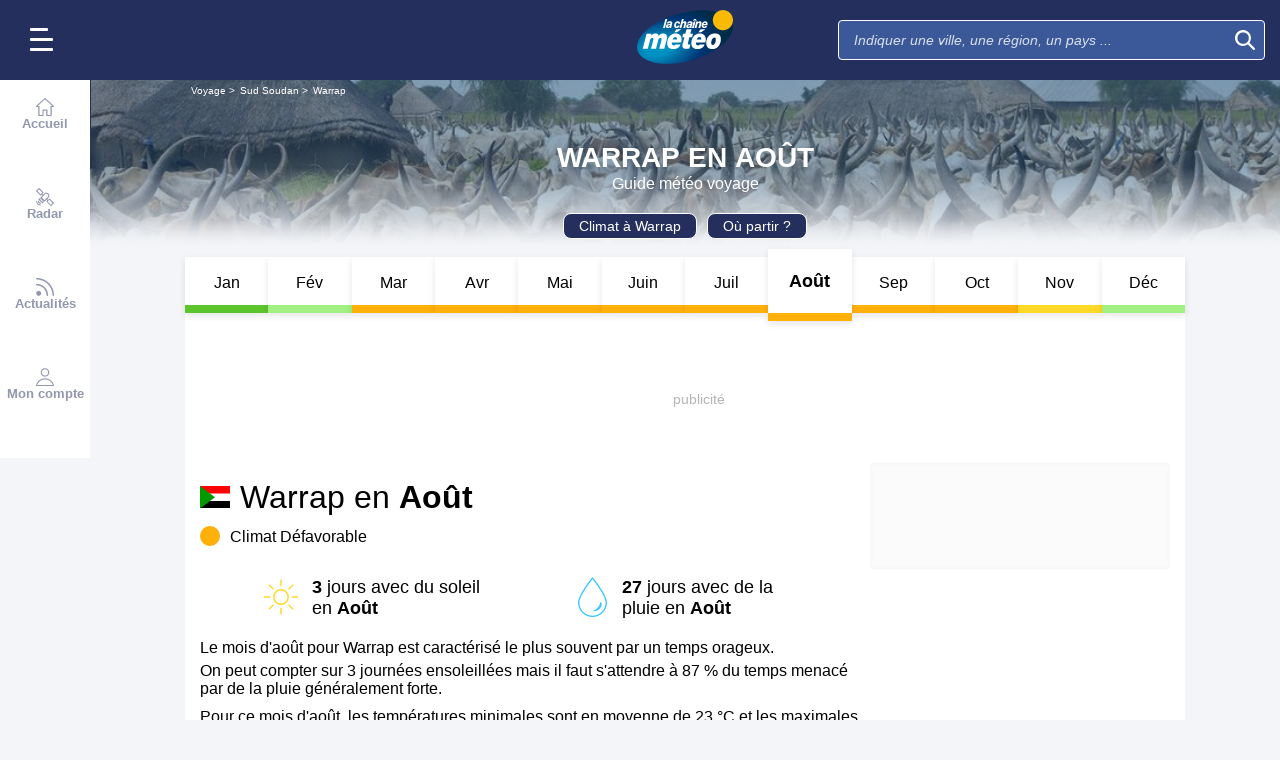

--- FILE ---
content_type: text/plain
request_url: https://cdn.xpln.tech/mediafigaro/voyage.lachainemeteo.com.js
body_size: 198
content:
 self.xpln_targeting = function(debug) { var slots = googletag.pubads().getSlots(); for (var i = 0; i < slots.length; i++) { var slot = slots[i]; var unitPath = slot.getAdUnitPath(); var keyValues = get_xpln_targeting(unitPath, debug); for (var key in keyValues) { if (keyValues.hasOwnProperty(key)) { slot.setTargeting(key, keyValues[key]); if (debug) console.log("slot=",unitPath, ", for key=",key,", value=",keyValues[key]); } } } }; self.get_xpln_targeting = function(unitPath, debug) { const data = {"all": {"31695825/lachainemeteo/web_desktop_nos/desktop_fr_lachainemeteo_voyage_pave_atf_r3": {"xpln_v": "80_90", "xpln_v1s": "60_70", "xpln_v2s": "20_30", "xpln_v3s": "0_10", "xpln_vt": "1000_1500"}, "31695825/lachainemeteo/web_desktop_nos/desktop_fr_lachainemeteo_voyage_pave_atf_r5": {"xpln_v": "90_100", "xpln_v1s": "70_80", "xpln_v2s": "20_30", "xpln_v3s": "0_10", "xpln_vt": "1000_1500"}, "31695825/lachainemeteo/web_desktop_nos/desktop_fr_lachainemeteo_voyage_mban_atf_r1": {"xpln_v": "80_90", "xpln_v1s": "60_70", "xpln_v2s": "30_40", "xpln_v3s": "10_20", "xpln_vt": "1500_2000"}, "31695825/lachainemeteo/web_desktop_nos/desktop_fr_lachainemeteo_voyage_mban_atf_r2": {"xpln_v": "80_90", "xpln_v1s": "60_70", "xpln_v2s": "40_50", "xpln_v3s": "10_20", "xpln_vt": "1500_2000"}, "31695825/lachainemeteo/web_desktop_nos/desktop_fr_lachainemeteo_voyage_pave_atf_r1": {"xpln_v": "80_90", "xpln_v1s": "50_60", "xpln_v2s": "10_20", "xpln_v3s": "0_10", "xpln_vt": "1000_1500"}, "31695825/lachainemeteo/webmobile_smartphone_nos/smartphone_fr_lachainemeteo_voyage_special": {"xpln_v": "40_50", "xpln_v1s": "10_20", "xpln_v2s": "0_10", "xpln_v3s": "0_10", "xpln_vt": "500_600"}, "31695825/lachainemeteo/web_desktop_nos/desktop_fr_lachainemeteo_voyage_mban_atf_r5": {"xpln_v": "90_100", "xpln_v1s": "90_100", "xpln_v2s": "80_90", "xpln_v3s": "10_20", "xpln_vt": "2000_2500"}, "31695825/lachainemeteo/web_desktop_nos/desktop_fr_lachainemeteo_voyage_pave_atf": {"xpln_v": "70_80", "xpln_v1s": "50_60", "xpln_v2s": "10_20", "xpln_v3s": "0_10", "xpln_vt": "1000_1500"}, "31695825/lachainemeteo/web_desktop_nos/desktop_fr_lachainemeteo_voyage_pave_atf_r2": {"xpln_v": "80_90", "xpln_v1s": "50_60", "xpln_v2s": "20_30", "xpln_v3s": "0_10", "xpln_vt": "1000_1500"}, "31695825/lachainemeteo/webmobile_tablette_nos/tablette_fr_lachainemeteo_voyage_mban_atf": {"xpln_v": "60_70", "xpln_v1s": "30_40", "xpln_v2s": "20_30", "xpln_v3s": "20_30", "xpln_vt": "1500_2000"}, "31695825/lachainemeteo/web_desktop_nos/desktop_fr_lachainemeteo_voyage_pave_atf_r4": {"xpln_v": "90_100", "xpln_v1s": "60_70", "xpln_v2s": "20_30", "xpln_v3s": "0_10", "xpln_vt": "1000_1500"}, "31695825/lachainemeteo/web_desktop_nos/desktop_fr_lachainemeteo_voyage_mban_atf": {"xpln_v": "50_60", "xpln_v1s": "20_30", "xpln_v2s": "10_20", "xpln_v3s": "0_10", "xpln_vt": "600_800"}, "31695825/lachainemeteo/webmobile_smartphone_nos/smartphone_fr_lachainemeteo_voyage_mban_atf": {"xpln_v": "40_50", "xpln_v1s": "10_20", "xpln_v2s": "10_20", "xpln_v3s": "0_10", "xpln_vt": "600_800"}, "31695825/lachainemeteo/webmobile_smartphone_nos/teads": {"xpln_v": "70_80", "xpln_v1s": "30_40", "xpln_v2s": "10_20", "xpln_v3s": "0_10", "xpln_vt": "1000_1500"}}}; var getDevice = function() { return "all"; }; var device = getDevice(); unitPath = unitPath.toLowerCase().replace(/^\//, ''); var targeting = data[device] ? data[device][unitPath] : {}; if (debug) console.log("unitPath=",unitPath, ", device=",device, ", targeting=",targeting); return targeting || {}; } 

--- FILE ---
content_type: image/svg+xml
request_url: https://static5.mclcm.net/lcm2018/fr/common/logo.svg
body_size: 1875
content:
<?xml version="1.0" encoding="utf-8"?>
<!-- Generator: Adobe Illustrator 24.0.3, SVG Export Plug-In . SVG Version: 6.00 Build 0)  -->
<svg version="1.1" xmlns="http://www.w3.org/2000/svg" xmlns:xlink="http://www.w3.org/1999/xlink" x="0px" y="0px" width="342.1px"
	 height="192px" viewBox="0 0 342.1 192" style="enable-background:new 0 0 342.1 192;" xml:space="preserve">
<style type="text/css">
	.st1{fill:#FFFFFF;}
</style>
	<g>
		<g>
			<g>
				<g>
						<radialGradient id="SVGID_2_" cx="960.2412" cy="390.1583" r="150.3379" gradientTransform="matrix(1.5337 -0.5714 0.5788 0.8605 -1624.8665 346.8448)" gradientUnits="userSpaceOnUse">
						<stop  offset="1.162660e-02" style="stop-color:#0092C2"/>
						<stop  offset="0.1935" style="stop-color:#0092C2"/>
						<stop  offset="0.6798" style="stop-color:#003475"/>
						<stop  offset="0.9607" style="stop-color:#002C48"/>
						<stop  offset="0.9949" style="stop-color:#002C48"/>
					</radialGradient>
					<path style="fill:url(#SVGID_2_);" d="M334.7,36.5c27.1,41.2-24.2,101.3-114.6,134.3c-90.4,32.9-185.7,26.2-212.9-15.1
						C-19.9,114.5,31.4,54.4,121.9,21.4C212.3-11.5,307.6-4.7,334.7,36.5z"/>
				</g>
			</g>
		</g>
		<path class="st1" d="M101.1,32h6.6l-8.1,31.6H93L101.1,32z"/>
		<path class="st1" d="M109.7,57.2c0.3-4.4,6.2-2.6,7.9-4.2h0c-0.4,2.1-1.5,6.5-5.5,6.5C110.9,59.6,109.6,59,109.7,57.2z
			 M112.7,47.7c0.4-2.2,1.8-2.9,3.9-2.9c2,0,2.7,0.9,2.6,2.2c-0.2,3-3.3,2.8-5.6,3c-5.2,0.4-10.1,1.6-10.5,7.8
			c-0.3,4.7,2.3,6.5,6.1,6.5c2.9,0,4.9-0.8,6.3-2.9h0.1c-0.1,1.2-0.1,1.1,0,2.2h6.5c-0.1-0.4-0.2-1-0.1-1.8c0.1-1.2,0.5-2.7,0.9-4.3
			c0.6-2.1,2.6-8.5,2.8-11.5c0.3-4.5-3.2-6-8.8-6c-4.9,0-8.9,1.8-10.4,7.7H112.7z"/>
		<path class="st1" d="M147.2,49c0.1-1.1-0.1-2-0.6-2.6c-0.5-0.6-1.1-0.8-2.1-0.9c-3.9-0.2-5.4,4.5-5.7,8c-0.2,3.3,0.7,5.3,3,5.3
			c2.1,0,3.5-1.6,4.1-3.9h6.4c-1.7,6.5-5.9,9.4-11.2,9.4c-5.6,0-9.4-3.2-8.9-10c0.6-8.1,5.7-14.3,13-14.3c5.1,0,8.8,2.9,8.4,9H147.2
			z"/>
		<path class="st1" d="M160,32h6.6l-3,11.3l0.1,0.1c1-1.5,3.6-3.4,7.1-3.4c3.6,0,5.6,2.5,5.3,6.5c-0.1,1.5-0.7,3.8-1.1,5l-3.3,12.2
			h-6.6l3.2-12.2c0.3-1.1,0.5-2,0.6-2.9c0.1-1.8-0.8-2.8-2.2-2.8c-4.1,0-4.9,4.4-5.8,8.1l-2.5,9.7h-6.6L160,32z"/>
		<path class="st1" d="M182,57.2c0.3-4.4,6.2-2.6,7.9-4.2h0c-0.4,2.1-1.5,6.5-5.5,6.5C183.2,59.6,181.9,59,182,57.2z M185,47.7
			c0.4-2.2,1.7-2.9,3.9-2.9c2,0,2.7,0.9,2.6,2.2c-0.2,3-3.3,2.8-5.6,3c-5.2,0.4-10.1,1.6-10.5,7.8c-0.3,4.7,2.3,6.5,6.1,6.5
			c2.9,0,4.9-0.8,6.3-2.9h0.1c-0.1,1.2-0.1,1.1,0,2.2h6.5c-0.1-0.4-0.2-1-0.1-1.8c0.1-1.2,0.5-2.7,0.9-4.3c0.6-2.1,2.6-8.5,2.8-11.5
			c0.3-4.5-3.2-6-8.8-6c-4.9,0-8.9,1.8-10.4,7.7H185z"/>
		<path class="st1" d="M198.4,38.5l6.1-6.4h5.7l2.8,6.4h-4.9l-1.5-3.6l-3.2,3.6H198.4z M202,40.6h6.6l-5.9,22.9h-6.6L202,40.6z"/>
		<path class="st1" d="M211.3,40.6h6.6l-0.7,2.8h0.1c1.1-1.5,3.7-3.4,7.2-3.4c3.6,0,5.6,2.5,5.3,6.5c-0.1,1.5-0.7,3.8-1.1,5
			l-3.3,12.2h-6.6l3.2-12.2c0.3-1.1,0.5-2,0.6-2.9c0.1-1.8-0.8-2.8-2.2-2.8c-4.1,0-4.9,4.4-5.8,8.1l-2.5,9.7h-6.6L211.3,40.6z"/>
		<path class="st1" d="M237.3,49.7c0.9-2.9,2.5-4.7,5.2-4.7c2.2,0,3.1,2.1,2.7,4.7H237.3z M251.1,53.9c0.2-1.3,0.4-2.6,0.5-3.9
			c0.5-6.6-3.3-10-8.5-10c-7.3,0-12.4,6.1-13,14.3c-0.5,6.8,3.3,10,8.9,10c4.9,0,9.1-2.1,11.1-7.6h-6.4c-0.6,1.6-1.8,2.5-4,2.5
			c-2.2,0-3.3-1.3-3.3-3.7c0.1-0.8,0.1-1.1,0.2-1.5H251.1z"/>
		<g>
			<path class="st1" d="M34.1,84.6h17.3l-1.8,7h0.2c4-5,9.3-8.3,15.3-8.3c6.1,0,11.3,2.2,12,8.8c4.3-5.5,9.7-8.8,15.9-8.8
				c9.1,0,14.6,4.8,13.8,15.8c-0.2,2.5-1.2,6.1-1.7,8.4l-7.9,30.3H79.3l6.6-25.4c0.3-1,1.5-6.2,1.6-7.8c0.2-3.4-1.3-5.1-4.2-5.1
				c-3.5,0-6.2,2.3-7.2,6.2l-8.4,32.1H49.9l7.5-28.5c0.4-1.3,1-3.5,1.1-4.9c0.2-3.4-1.3-4.9-4.1-4.9c-4.4,0-6.9,3.3-8,7.9l-8,30.4
				H20.5L34.1,84.6z"/>
			<path class="st1" d="M189.9,84.6h9.6l-3.4,12.5h-9.4l-4.4,17.1c-0.5,1.7-1.1,3.6-1.2,5.3c-0.1,1.7,0.6,3.2,3.4,3.2
				c2.9,0,4.4-0.2,5.9-0.3l-3.8,14.6c-3.2,0.6-6.5,1.1-9.7,1.3c-3.8,0-7.8,0-11.1-2.2c-2.9-1.9-4.4-6.1-4.1-10
				c0.2-2.9,0.9-4.8,1.5-7.3l5.7-21.8h-7.9l3.4-12.5h7.7l4.3-16.1h17.8L189.9,84.6z"/>
			<path class="st1" d="M264.5,115.7c0.4-5.5,3.8-17.7,10.9-17.7c4.8,0,6,3.6,5.5,9.9c-0.3,4.6-3.7,16.4-10.7,16.4
				C265.2,124.4,264.2,120,264.5,115.7z M246.8,114.2c-1.3,17.8,8.6,24.9,21.5,24.9c21.5,0,29.5-18.9,30.5-32.6
				c1.2-16.1-7.3-23.2-21-23.2C258.8,83.3,248.1,97.2,246.8,114.2z"/>
			<path class="st1" d="M224,83.3c-11.6,0-28.5,8-30.3,32.4c-0.9,12.9,5,23.4,21.5,23.4c20.1,0,24.6-13.2,26-16.8h-17.1
				c-1,1.8-3.4,3.8-7.3,3.8c-5.6,0-6.9-4.7-6.5-10.4h33.3c1-3.3,1.4-6.3,1.6-9.2C246.3,89.8,234.3,83.3,224,83.3z M228.4,105.2
				h-15.8c1.8-5.6,5.1-8.9,9.9-8.9c4.5,0,6.5,3.2,6.2,7.2C228.7,104,228.6,104.7,228.4,105.2z"/>
			<g>
				<path class="st1" d="M137.9,83.3c-11.6,0-28.5,8-30.3,32.4c-0.9,12.9,5,23.4,21.5,23.4c20.1,0,24.6-13.2,26-16.8h-17.1
					c-1,1.8-3.4,3.8-7.3,3.8c-5.6,0-6.9-4.7-6.5-10.4h33.3c1-3.3,1.4-6.3,1.6-9.2C160.3,89.8,148.3,83.3,137.9,83.3z M142.4,105.2
					h-15.8c1.8-5.6,5.1-8.9,9.9-8.9c4.5,0,6.5,3.2,6.2,7.2C142.6,104,142.5,104.7,142.4,105.2z"/>
			</g>
			<polygon class="st1" points="228.8,78.8 243.9,68.5 226.6,68.5 219,78.8"/>
			<polygon class="st1" points="142.7,78.8 157.8,68.5 140.5,68.5 133,78.8"/>
		</g>
		<path style="fill:#F8BA06" d="M342.1,36c0-19.9-16.1-36-36-36c-19.9,0-36,16.1-36,36c0,19.9,16.1,36,36,36C326,72,342.1,55.9,342.1,36z"/>
	</g>
</svg>

--- FILE ---
content_type: image/svg+xml
request_url: https://voyage.lachainemeteo.com/images/int/svg/icons-forecast-v1.1.17.svg
body_size: 56514
content:
<svg xmlns="http://www.w3.org/2000/svg" xml:space="preserve">
  <symbol id="direction-arrow-n" viewBox="0 0 192 192">
    <path d="m43 26 53 23.5L149 26 96 166z"/>
  </symbol>
  <symbol id="direction-arrow-nne" viewBox="0 0 192 192">
    <path d="m100.1 61 57.9-4.4-96.7 114.2L58 21.2z"/>
  </symbol>
  <symbol id="direction-arrow-ne" viewBox="0 0 192 192">
    <path d="m89.2 27.8 20.9 54.1 54.2 20.9-136.6 61.4z"/>
  </symbol>
  <symbol id="direction-arrow-ene" viewBox="0 0 192 192">
    <path d="m124.9 41.9 1.6 58 44.1 37.8-149.2 12.4z"/>
  </symbol>
  <symbol id="direction-arrow-e" viewBox="0 0 192 192">
    <path d="m166 43-23.5 53 23.5 53L26 96z"/>
  </symbol>
  <symbol id="direction-arrow-ese" viewBox="0 0 192 192">
    <path d="m21.4 49.4 149.2 12.4-44 37.8-1.7 58z"/>
  </symbol>
  <symbol id="direction-arrow-se" viewBox="0 0 192 192">
    <path d="m88.5 164.2 20.9-54.1 54.1-20.9L27 27.8z"/>
  </symbol>
  <symbol id="direction-arrow-sse" viewBox="0 0 192 192">
    <path d="M150 135.4 92.2 131 50 170.8l3.2-149.6z"/>
  </symbol>
  <symbol id="direction-arrow-s" viewBox="0 0 192 192">
    <path d="m149 166-53-23.5L43 166 96 26z"/>
  </symbol>
  <symbol id="direction-arrow-ssw" viewBox="0 0 192 192">
    <path d="m37 135.4 57.8-4.4 42.2 39.8-3.2-149.6z"/>
  </symbol>
  <symbol id="direction-arrow-sw" viewBox="0 0 192 192">
    <path d="m102.8 164.2-20.9-54.1-54.2-20.9 136.6-61.4z"/>
  </symbol>
  <symbol id="direction-arrow-wsw" viewBox="0 0 192 192">
    <path d="M170.6 49.4 21.4 61.8l44 37.8 1.7 58z"/>
  </symbol>
  <symbol id="direction-arrow-w" viewBox="0 0 192 192">
    <path d="m26 149 23.5-53L26 43l140 53z"/>
  </symbol>
  <symbol id="direction-arrow-wnw" viewBox="0 0 192 192">
    <path d="m67.1 41.9-1.6 58-44.1 37.8 149.2 12.4z"/>
  </symbol>
  <symbol id="direction-arrow-nw" viewBox="0 0 192 192">
    <path d="m27.8 102.8 54.1-20.9 20.9-54.2 61.4 136.6z"/>
  </symbol>
  <symbol id="direction-arrow-nnw" viewBox="0 0 192 192">
    <path d="m96.4 61-57.9-4.4 96.7 114.2 3.3-149.6z"/>
  </symbol>
  <symbol id="cloud-storm" viewBox="0 0 183.4 192">
    <path d="M176.3 76.5c-4.4-5.6-10.5-9.2-17.2-10.4l-1.5-.3c-.1 0-.1-.1-.1-.2l.2-1.5c.3-1.8.4-3.7.4-5.6 0-20.2-15.1-36.6-33.6-36.6-2.3 0-4.6.3-6.8.8l-1.2.3-.6-1.1C107.7 8.2 94 0 79 0 68.2 0 57.8 4.4 49.8 12.3c-8.1 7.9-13.1 18.6-14.2 30.3l-.1 1.2c0 .1-.1.1-.1.1l-1.3.2C14.7 46.6 0 64.6 0 85.9 0 109.1 17.4 128 38.6 128h21.5L44 153.3c-.1.1 0 .2.1.2H68c.1 0 .2.1.1.2l-24.3 37.9c-.1.2.1.3.2.2l56.5-53.5c.1-.1 0-.3-.1-.3H76.7c-.1 0-.2-.1-.1-.2l6.9-10h71.3c15.8 0 28.6-14 28.6-31.1 0-7.3-2.6-14.6-7.1-20.2z"/>
  </symbol>
  <symbol id="cloud-storm-empty" viewBox="0 0 183.4 192">
    <path d="M176.4 76.5c-4.4-5.6-10.5-9.2-17.2-10.4l-1.5-.3c-.1 0-.1-.1-.1-.2l.2-1.5c.3-1.8.4-3.7.4-5.6 0-20.2-15.1-36.6-33.6-36.6-2.3 0-4.6.3-6.8.8l-1.2.3-.6-1.1C107.8 8.2 94 0 79.1 0 68.2 0 57.8 4.4 49.8 12.3c-8.1 7.9-13.1 18.6-14.2 30.3l-.1 1.2c0 .1-.1.1-.1.1l-1.3.2C14.7 46.6 0 64.6 0 85.9 0 109.1 17.4 128 38.7 128h21.5L44 153.3c-.1.1 0 .2.1.2H68c.1 0 .2.1.1.2l-24.3 37.9c-.1.2.1.3.2.2l56.5-53.5c.1-.1 0-.3-.1-.3H76.8c-.1 0-.2-.1-.1-.2l6.9-10h71.3c15.8 0 28.6-14 28.6-31.1-.1-7.3-2.6-14.6-7.1-20.2zm-21.6 48H81.7l-1 1.5-7 10.2-3.7 5.4H92.3l-30.5 28.8 9.6-15 3.4-5.3H50.2l12.9-20.3 3.4-5.3H38.7c-19.4 0-35.2-17.3-35.2-38.6 0-19.6 13.4-36.1 31.1-38.3l1.4-.2 2.7-.4.3-2.7.1-1.4c1-10.9 5.7-20.9 13.1-28.1C59.6 7.5 69.1 3.5 79.1 3.5c13.7 0 26.3 7.5 33.8 20.2l.6 1.1 1.3 2.1 2.4-.5 1.2-.3c2-.4 4-.7 6.1-.7 16.6 0 30.2 14.9 30.2 33.2 0 1.6-.1 3.3-.4 5.1l-.3 1.6-.5 3.4 3.3.6 1.7.3c5.9 1 11.2 4.2 15.1 9.1 4 5.1 6.3 11.5 6.3 18.3 0 15.1-11.2 27.5-25.1 27.5z"/>
  </symbol>
  <symbol id="tide" viewBox="0 0 763 192">
    <path d="M598.4 137.6c-3-.4-6 1.3-7.2 4.1-3.4 18.1-17.6 32.2-35.7 35.5-28.4 6.5-56.7-11.1-63.3-39.5-1.2-2.7-3.9-4.5-6.9-4.4-3.4-.1-6.4 1.9-7.5 5.1-6.9 28.3-35.5 45.6-63.8 38.6-19.3-4.7-34.3-19.9-38.8-39.3-1.2-2.7-3.9-4.5-6.9-4.4-3.4-.1-6.4 1.9-7.5 5.1-6.9 28.3-35.5 45.6-63.8 38.6-19.3-4.7-34.3-19.9-38.8-39.3-1.2-2.7-3.9-4.5-6.9-4.4-3.4-.1-6.4 1.9-7.5 5.1-6.7 22.8-27.1 38.9-50.8 40.1-22.7.8-42.7-14.7-47.7-36.9-2-3.7-6.6-5.1-10.3-3.2-3.2 1.7-4.8 5.4-3.7 8.9 7 27.8 32.5 47.1 61.2 46.2 20.9-.2 40.4-10.2 53-26.8l5.8-7.7 5.8 7.7c12.5 16.7 32 26.6 52.9 26.8 20.8-.4 40.3-10.3 52.9-26.9l5.9-7.7 5.8 7.8c4 5.4 8.7 10.2 14.1 14.1 29.1 21.3 70 15 91.3-14.1l5.9-8 5.9 8c21.2 29 62 35.4 91 14.2 5.4-4 10.2-8.7 14.2-14.2 1.8-2.9 3.5-5.8 5-8.8 1.7-3.3 2.9-6.8 3.7-10.4.6-2 .4-4.1-.5-5.9-1.6-2.3-4-3.9-6.8-4z"/>
    <path d="M73 4.4c-1.9-1.8-4.5-2.8-7.2-2.7-2.7-.1-5.3.9-7.2 2.7L2.3 65.2C1.5 66 1 67.1 1 68.3c.2 2.3 1.7 4.2 3.9 5 4 1.7 8.6 1 11.8-1.8l39.6-42.8v165h18.8v-165l39.5 42.8c1.4 1.4 3.3 2.4 5.4 2.6.6.1 1.2.1 1.9.1 1.6 0 3.1-.3 4.6-.9 4-1.7 5.2-5.4 2.6-8.1L73 4.4z"/>
    <path d="M760 122c-4-1.7-8.6-1-11.8 1.8l-39.6 42.8V1.7h-18.8v165l-39.6-42.8c-3.3-2.9-7.9-3.6-11.8-1.8-3.9 1.7-5.1 5.4-2.6 8.1L692 191c4.1 3.6 10.3 3.6 14.4 0l56.3-60.8c.8-.9 1.3-2 1.3-3.2-.2-2.3-1.8-4.3-4-5z"/>
  </symbol>
  <symbol id="high-tide" viewBox="0 0 162.9 192">
    <path d="M0 127.6c6.9.4 13.2-2.2 18.3-3.9 9.3-3.1 27-2.1 34.2 1 7.3 3.1 17.6 8.3 31.1 8.3s20.7-6.2 31.1-10.4c10.4-4.1 16.6-5.2 35.3-2.1-17.6-11.4-38.4-4.1-48.7-3.1s-15.6-1-22.8-4.1c-7.3-3.1-16.1-7.8-31.6-8.8-11.6-.8-28.9 15.1-46.8 17.3-6.3.8-5.9 5.5-.1 5.8zM72.2 96.8c16.6 0 22.8 0 40.4-14.5-24.9 11.4-32.1 5.2-49.8-1C45.2 75 41.1 76 12 93.7c37.4-11.4 43.6 3.1 60.2 3.1z"
          class="st28"/>
    <path d="M76.3 104c24.9 12.4 33.2 3.1 44.6 1 11.4-2.1 31.1 6.2 38.4 6.2 1.2 0 2.4-.1 3.7-.2 6.2-.7 7.6-8.1-.2-10.1-3.6-.9-7.1-2.3-10.7-4.3-11.4-6.2-20.7-8.3-30.1-5.2s-17.7 18.8-45.7 12.6zM162.9 176.4c-16.2-4-31.5-17.1-42-16.4-15.6 1-24.4 5.7-31.6 8.8-7.3 3.1-12.4 5.2-22.8 4.1s-31.1-8.3-48.7 3.1c18.7-3.1 24.9-2.1 35.3 2.1 10.4 4.1 17.6 10.4 31.1 10.4s23.8-5.2 31.1-8.3c7.3-3.1 24.9-4.1 34.2-1 3.9 1.3 8.4 3.1 13.5 3.7 7 .9 7.6-4.6-.1-6.5zM104.8 136.6c-17.6 6.2-24.9 12.4-49.8 1 17.6 14.5 23.8 14.5 40.4 14.5s22.8-14.5 60.1-3.1c-28.9-17.5-33-18.6-50.7-12.4z"
          class="st28"/>
    <path d="M46.8 160.5c11.4 2.1 19.7 11.4 44.6-1-28 6.2-36.3-9.3-45.6-12.4-9.3-3.1-18.7-1-30.1 5.2-5.2 2.8-10.4 4.6-15.7 5.1-6.2.6-5 6.6 0 8.2 3 1 5.7 1.3 8.4 1.3 7.3-.2 27-8.5 38.4-6.4z"
          class="st28"/>
    <path d="m63.3 27.2 14.4-14.4v61.4c0 2.1 1.7 3.7 3.7 3.7 2.1 0 3.7-1.7 3.7-3.7V12.7l14.5 14.5c1.5 1.5 3.8 1.5 5.3 0s1.5-3.8 0-5.3L84.1 1.1C83.4.4 82.4 0 81.5 0c-1 0-1.9.4-2.6 1.1L58 21.9c-1.5 1.5-1.5 3.8 0 5.3 1.5 1.4 3.8 1.4 5.3 0z"
          class="st29"/>
  </symbol>
  <symbol id="low-tide" viewBox="0 0 215.2 192">
    <path d="M214.9 171.3c-21.3-5.4-41.3-22.5-55.2-21.6-20.5 1.4-32.2 7.5-41.8 11.6-9.6 4.1-16.4 6.8-30.1 5.5-13.7-1.4-41.1-11-64.4 4.1 24.7-4.1 32.9-2.7 46.6 2.7 13.7 5.5 23.3 13.7 41.1 13.7s31.5-6.8 41.1-11c9.6-4.1 32.9-5.5 45.2-1.4 5.1 1.7 11.1 4.1 17.7 4.9 9.4 1.3 10.1-5.9-.2-8.5zM205.6 135.3c-38.4-23.3-43.8-24.7-67.1-16.4-23.3 8.2-32.9 16.4-65.7 1.4 23.3 19.2 31.5 19.2 53.4 19.2s30.1-19.3 79.4-4.2z"
          class="st28"/>
    <path d="M61.8 150.4c15.1 2.7 26 15.1 58.9-1.4-37 8.2-47.9-12.3-60.3-16.4-12.3-4.1-24.7-1.4-39.7 6.8-6.9 3.8-13.8 6.1-20.7 6.7-8.2.7-6.6 8.7 0 10.8 4 1.3 7.6 1.7 11.1 1.7 9.6 0 35.6-11 50.7-8.2z"
          class="st28"/>
    <path d="M83.6 66.9 102.7 86V4.9c0-2.7 2.2-4.9 4.9-4.9s4.9 2.2 4.9 4.9V86l19.1-19.1c1.9-1.9 5-1.9 7 0 1.9 1.9 1.9 5 0 7l-27.5 27.5c-1 1-2.2 1.4-3.5 1.4-1.3 0-2.5-.5-3.5-1.4L76.6 73.9c-1.9-1.9-1.9-5 0-7 2-1.9 5.1-1.9 7 0z"
          class="st29"/>
  </symbol>
  <symbol id="clock" viewBox="0 0 174 192">
    <path d="M90.4 24.8c-46.1 0-83.6 37.5-83.6 83.6 0 46.1 37.5 83.6 83.6 83.6 46.1 0 83.6-37.5 83.6-83.6 0-46.1-37.5-83.6-83.6-83.6zm0 160.7c-42.5 0-77.1-34.6-77.1-77.1 0-42.5 34.6-77.1 77.1-77.1 42.5 0 77.1 34.6 77.1 77.1 0 42.5-34.6 77.1-77.1 77.1zM71.5 0h37.2v6.5H71.5z"/>
    <path d="M86.6 107.3H51v6.5h42.1V64.7h-6.5zM26.2 15.1 0 41.7l4.5 4.4 26.3-26.6z"/>
  </symbol>
  <symbol id="sunrise" viewBox="0 0 284.5 192">
    <path d="M204.1 142.7c0-34.2-27.9-62.1-62.1-62.1s-62.1 27.9-62.1 62.1c0 16.4 6.4 31.7 17.6 43.2H56.8v6h168.8v-6h-39.1c11.3-11.5 17.6-26.8 17.6-43.2zm-26.4 43.2h-71.4c-13-10.7-20.4-26.3-20.4-43.2 0-30.9 25.2-56.1 56.1-56.1 30.9 0 56.1 25.2 56.1 56.1 0 16.9-7.4 32.5-20.4 43.2zM139.5 0h6v51.6h-6zM0 143h51.6v6H0zM232.9 143h51.6v6h-51.6zM246.2 45.2l-4.5-4.4-36.3 36.7 4.5 4.4zM78.8 78.7 42.5 42l-4.6 4.4 36.3 36.7z"/>
  </symbol>
  <symbol id="sunset" viewBox="0 0 290 192">
    <path d="M143.3 112.4c-42.7 0-78.2 30.8-84.7 72.4h-43v7.2h255.9v-7.2h-43.4c-6.6-41.6-42.2-72.4-84.8-72.4zm-77.4 72.4c6.4-37.5 38.7-65.2 77.5-65.2 38.7 0 71 27.7 77.5 65.2h-155zM141.5 0h7.2v74.2h-7.2zM56.4 110 5.1 56.5 0 61.6l51.3 53.5zM289.9 62l-5.1-5.2-51.3 53.5 5.1 5.2z"/>
  </symbol>
  <symbol id="angel" viewBox="0 0 151 192">
    <path d="M75.4 23.8c12.2 0 32.8-2.5 32.8-11.9S87.6 0 75.4 0 42.6 2.5 42.6 11.9s20.6 11.9 32.8 11.9zm0-17.5c16.5 0 25.3 3.8 26.4 5.6-1.1 1.7-9.9 5.6-26.4 5.6-17 0-25.8-4.1-26.5-5.4.7-1.7 9.5-5.8 26.5-5.8zM150.7 83.7c.8-21-5.6-35.4-11.3-41.4-2.6-2.8-5.5-4.2-8.4-4.2-5.3 0-7.3 5.3-9.7 11.9-2.6 7.1-6.4 17-15.3 27.4.7-2.7 1.3-5.5 1.3-8.4 0-17.6-14.3-31.9-31.9-31.9S43.5 51.5 43.5 69c0 2.9.5 5.7 1.3 8.4C35.9 67.1 32.1 57.1 29.5 50c-2.5-6.7-4.4-11.9-9.7-11.9-2.8 0-5.7 1.5-8.4 4.2C5.7 48.3-.8 62.7.1 83.7c1.3 33.2 18 45.1 27.2 46.3-5.6 14.2-8.8 31.1-8.8 49.3 0 5 6 8.2 19.5 10.3 9.9 1.6 23.2 2.4 37.4 2.4 21.2 0 56.9-1.6 56.9-12.7 0-18.5-3.1-35.4-8.7-49.3 9.2-1.3 25.8-13.2 27.1-46.3zM75.4 43.5c14.1 0 25.5 11.4 25.5 25.5S89.5 94.5 75.4 94.5 49.9 83.1 49.9 69c0-14 11.4-25.5 25.5-25.5zm-46.6 80.3c-6.5 0-21.2-10.2-22.4-40.3-.7-17.8 4.3-31.3 9.6-36.8 1.4-1.4 2.8-2.3 3.8-2.3.9 0 2.7 4.9 3.8 7.8 3.4 9.1 9 24.3 25.7 38.5 1.9 1.6 3 3.3 3.7 5.2-9.2 6-17 15.5-22.8 27.6-.9.2-1.3.3-1.4.3zm46.6 61.9c-31.7 0-48.9-4-50.5-6.3 0-39.3 15-71.8 37.5-81.3 4 1.8 8.4 2.9 13.1 2.9 4.3 0 8.5-.9 12.2-2.5v.1c23.3 8.8 38.3 40.5 38.4 80.4-1.8 2.6-19 6.7-50.7 6.7zm46.6-61.9c-.1 0-.5 0-1.2-.3-5.8-12-13.7-21.3-23.1-27.1.6-2 1.9-3.9 4-5.7 16.7-14.3 22.3-29.5 25.7-38.5 1.1-2.9 2.9-7.8 3.8-7.8 1 0 2.4.8 3.8 2.3 5.3 5.5 10.3 19 9.5 36.8-1.3 30.1-16 40.3-22.5 40.3z"/>
  </symbol>
  <symbol id="moon" viewBox="0 0 175.5 192">
    <path d="M96 192c-52.9 0-96-43.1-96-96S43.1 0 96 0c5.2 0 10.6.5 16.5 1.5 1.3.2 2.3 1.2 2.6 2.4.3 1.2-.1 2.6-1.1 3.4-18.2 14.9-28.6 37-28.6 60.5 0 43.2 35.1 78.3 78.3 78.3 2.7 0 5.4-.1 8-.4 1.3-.1 2.5.5 3.2 1.6.7 1.1.6 2.5-.1 3.6-2.4 3.4-4.5 6.2-6.7 8.6C149.8 180.2 123.5 192 96 192zM96 6.6C46.7 6.6 6.6 46.7 6.6 96s40.1 89.4 89.4 89.4c25.6 0 50.1-11 67.1-30.3.7-.8 1.4-1.6 2.1-2.5h-1.5c-46.8 0-84.9-38.1-84.9-84.9 0-23.1 9.3-44.8 25.6-60.8-2.9-.2-5.7-.3-8.4-.3z"/>
  </symbol>
  <symbol id="drop" viewBox="0 0 170.6 192">
    <path d="M85.3 0S.9 55.5 0 116.8 55.5 192 85.1 192s84.6-13.7 85.5-75C171.5 55.7 85.3 0 85.3 0z"/>
  </symbol>
  <symbol id="drop-empty" viewBox="0 0 170.6 192">
    <path d="M85.3 0S.9 55.5 0 116.8C-.9 178.1 55.5 192 85.1 192c29.6 0 84.6-13.7 85.5-75C171.5 55.7 85.3 0 85.3 0zm51.2 174.1C116.6 186.6 94 188 85.1 188c-19.6 0-46.7-6.2-63.7-23.5-11.8-12-17.7-28-17.4-47.7.5-30.3 23-59.4 41.7-78.5 16.8-17 33.7-29.4 39.6-33.5 6 4.1 23.2 16.5 40.2 33.6 12.2 12.3 21.8 24.5 28.7 36.5 8.4 14.6 12.6 28.8 12.4 42-.4 25.6-10.5 44.8-30.1 57.2z"/>
  </symbol>
  <symbol id="drop-full" viewBox="0 0 138.6 192">
    <path d="m72.6 4-3.3-4L66 4C63.3 7.3 0 85.7 0 122.7 0 160.9 31.1 192 69.3 192c38.2 0 69.3-31.1 69.3-69.3 0-37-63.3-115.4-66-118.7zm33.2 144.3c-10.5 16.1-35.6 14.8-35.6 14.8 36-13.9 36.2-43.2 36.2-43.2s13 7.6-.6 28.4z"/>
  </symbol>
  <symbol id="thermometer" viewBox="0 0 107 192">
    <path d="M45.6 136.9c-.9-.5-1.8-.9-2.8-1.3l-1.3-.5V53.2H30v81.9l-1.3.5c-.9.4-1.9.8-2.8 1.3-6.6 3.6-10.7 10.6-10.7 18.1 0 11.4 9.2 20.7 20.5 20.7s20.5-9.3 20.5-20.7c0-7.5-4.1-14.4-10.6-18.1z"/>
    <path d="M57.8 127.8V20.2c0-8.9-5.2-16.5-14.6-19.1C36-1 28.2 0 22.1 3.7c-6.1 3.7-8.5 9.6-8.5 15.8v108.3C5 134.7-.4 145.5 0 157.5c.7 18.2 15.1 33.2 33.1 34.4 20.9 1.4 38.2-15.2 38.2-35.9.1-11.4-5.2-21.6-13.5-28.2zm-22.1 53c-14.2 0-25.6-11.6-25.6-25.8 0-10.4 6.1-19.3 14.8-23.4V19.5c0-2.3 3.6-4.5 5.9-5.8 1-.6 2.7-1.4 5-1.4.9 0 1.9.1 3 .4 3.3.9 7.9 4 7.9 7.4v14.8H39c-2 0-3.6 1.6-3.6 3.6s1.6 3.6 3.6 3.6h7.7v89.5c8.7 4.1 14.8 13 14.8 23.4-.2 14.3-11.6 25.8-25.8 25.8zM107 82.3H71.3V96.1H107V85.4zM107 58.4H71.3V72.2H107V61.4zM107 37.7v-3.1H71.3v13.8h32.6l3.1.1v-3.1z"/>
  </symbol>
  <symbol id="sun-with-rain" viewBox="0 0 162 192">
    <path d="M3.9 164.7c0 4.5 3.7 8.1 8.2 8.1 4.5 0 8.1-3.6 8.1-8.1-1.8-6.3-4.6-12.2-8.1-17.7-3.6 5.5-6.4 11.5-8.2 17.7zM29.1 183.9c0 4.5 3.6 8.1 8.1 8.1s8.1-3.6 8.1-8.1c-1.8-6.3-4.6-12.2-8.1-17.7-3.6 5.5-6.3 11.4-8.1 17.7zM54.3 164.7c0 4.5 3.7 8.1 8.1 8.1 4.5 0 8.1-3.6 8.2-8.1-1.8-6.3-4.6-12.2-8.2-17.7-3.6 5.5-6.3 11.5-8.1 17.7zM80.8 41.5c-18.4 0-34 12.7-38.3 29.7h-.3c-9.4 0-17.3 6.3-19.3 15.2l-.8 3.5-3.7.2C8.1 90.9 0 99.4 0 109.5c0 10.7 8.9 19.4 19.8 19.5 2.2 0 4.4-.4 6.5-1.2l3.5-1.3 2.2 3c3.7 5 9.7 8 16 8.1 3.9 0 7.6-1.1 10.9-3.2l3.3-2.2 2.8 2.7c3.7 3.6 8.6 5.5 13.8 5.5 7.6 0 14.6-4.4 17.9-11.2l1.6-3.4 3.8.7c.9.2 1.9.3 2.8.3 8.1 0 14.7-6.5 14.7-14.5 0-4.4-2-8.3-5.2-10.9 3.7-6 5.9-13 5.9-20.6 0-21.7-17.7-39.3-39.5-39.3zm0 9.5c16.5 0 29.9 13.4 29.9 29.8 0 6.4-2 12.3-5.5 17.1l-2.9-.3-.5-3.8c-1.4-11.2-11.1-19.6-22.6-19.7-5.3 0-10.4 1.9-14.5 5.2l-3.9 3.3-3.1-4c-1.6-2.1-3.7-3.8-6-5C55 60.7 66.8 51 80.8 51zM11.1 35.3l19.8 13.1c.7.4 1.4.6 2.1.6 1.2 0 2.5-.6 3.2-1.7 1.2-1.8.7-4.1-1.1-5.3L15.3 28.9c-1.8-1.2-4.2-.7-5.3 1.1-1.2 1.7-.7 4.1 1.1 5.3zM62.2 26.7c.5 1.6 2 2.7 3.7 2.7.4 0 .8-.1 1.1-.2 2-.6 3.2-2.8 2.5-4.8L62.8 2.7C62.2.7 60-.5 58 .2 56 .8 54.9 3 55.5 5l6.7 21.7zM120.8 9.2c-1.8-1.2-4.2-.7-5.3 1.1L102.2 30c-1.2 1.8-.7 4.1 1.1 5.3.7.4 1.4.6 2.1.6 1.2 0 2.5-.6 3.2-1.7l13.2-19.7c1.2-1.7.7-4.1-1-5.3zM161.9 50.8c-.5-2-2.6-3.3-4.7-2.8l-26.4 6.6c-2.1.5-3.3 2.6-2.8 4.6.4 1.7 2 2.9 3.7 2.9.3 0 .6 0 .9-.1l26.4-6.6c2.1-.4 3.4-2.5 2.9-4.6z"/>
  </symbol>
  <symbol id="precip-type-hail" viewBox="0 0 194.3 192">
    <ellipse cx="97.1" cy="96" rx="97.1" ry="96"/>
  </symbol>
  <symbol id="precip-type-snow" viewBox="0 0 204.5 192">
    <path d="m204.5 87.6-3.4-18-30.2 5.2 14.6-20.3L170 44.1l-25.2 35.3-27.9 4.8 9.6-25.8 40.3-18.3-7.9-16.4-23.1 10.4 10.3-27.9L128.4 0 118 27.9 107.2 5.5l-17.1 7.7 19 39L99.4 78 80.6 56.9 84.4 14l-18.7-1.6-2.2 24.7-19.8-22.7-14.4 11.7L49 48.8l-25.5-2.1-1.6 18.2 44.3 3.7 18.3 21-28 4.8L20 69.8 9.2 84.9l21 14.1L0 104.2l3.3 18.1 30.3-5.2L19 137.4l15.4 10.3 25.4-35.2 28.1-4.9-9.7 25.9-40.3 18.2 8.1 16.6 23.1-10.4-10.4 27.9 17.7 6.2 10.4-27.9 10.9 22.4 17-7.7-18.9-39 9.7-25.8 18.3 21-3.8 42.8 18.8 1.6 2.2-24.7 19.7 22.8 14.5-11.7-19.8-22.7 25.4 2 1.6-18.2-44.3-3.6-18.3-21 28-4.9 36.5 24.6 10.8-15-20.9-14.2z"/>
  </symbol>
  <symbol id="precip-type-no-rain" viewBox="0 0 135.6 192">
    <path d="M111.3 148.3c7.8-33.4-9.3-136.5-10-141L100.1 0l-5.2 5C93 6.8 68.1 30.7 44.5 56.8l-30-41.1-10.1 9.6 30.7 42.1c-15.3 17.7-28.5 35.2-32 46.2-4.9 14.9-4 31.2 2.7 45.4 6.6 14.4 18.2 25 32.6 30 5.7 2 11.8 3 17.9 3 20.1 0 38.5-11.2 48.8-28.6l20.4 28.1 10.1-9.5-24.3-33.7zM56.9 178c-4.8 0-9.4-.8-13.9-2.3-11.2-3.8-20.1-12.1-25.4-23.3-5.1-11.1-5.9-23.6-2.1-35.3 3-9.2 14.6-24.1 27.5-38.8l53.7 73.6C89.3 167.8 74 178 56.9 178zm44-43.8L52.6 67.9c16.8-18.2 33-33.8 34.2-35l4.1-3.8.9 5.7c.5 3 11.2 67.2 9.1 99.4z"/>
  </symbol>
  <symbol id="precip-type-rain" viewBox="0 0 113.3 192">
    <path fill-rule="evenodd"
          d="M100.2 0s-87 82.5-97.3 114.2c-9.7 29.4 5.3 64.4 35.2 74.7 30.2 10.5 62.1-6.2 72.3-37.3C120.6 120.6 100.2 0 100.2 0z"/>
  </symbol>
  <symbol id="direction-arrow-n-empty" viewBox="0 0 192 192">
    <path d="m50.1 33.5 44.3 19.6c.5.2 1.1.3 1.6.3.6 0 1.1-.1 1.6-.3l44.3-19.6L96 154.7 50.1 33.5M149 26zm0 0L96 49.5 43 26l53 140 53-140z"/>
  </symbol>
  <symbol id="direction-arrow-nne-empty" viewBox="0 0 192 192">
    <path d="m62.2 30.6 35.2 33.3c.7.7 1.7 1.1 2.7 1.1h.3l48.3-3.7L65 160.2 62.2 30.6M58 21.2l3.3 149.7L158 56.6 100.1 61 58 21.2zm100 35.4z"/>
  </symbol>
  <symbol id="direction-arrow-ne-empty" viewBox="0 0 192 192">
    <path d="m89 38.1 17.5 45.2c.4 1.1 1.2 1.9 2.3 2.3L154 103 35.7 156.3 89 38.1m.2-10.3L27.7 164.2l136.5-61.5-54.1-20.9-20.9-54z"/>
  </symbol>
  <symbol id="direction-arrow-ene-empty" viewBox="0 0 192 192">
    <path d="m121.2 51.6 1.4 48.4c0 1.1.5 2.2 1.4 2.9l36.8 31.5-129.2 10.8 89.6-93.6m3.7-9.7L21.4 150.1l149.2-12.4-44.1-37.8-1.6-58z"/>
  </symbol>
  <symbol id="direction-arrow-e-empty" viewBox="0 0 192 192">
    <path d="m158.5 50.1-19.6 44.3c-.5 1-.5 2.2 0 3.2l19.6 44.3L37.3 96l121.2-45.9M166 43 26 96l140 53-23.5-53L166 43z"/>
  </symbol>
  <symbol id="direction-arrow-ese-empty" viewBox="0 0 192 192">
    <path d="M31.6 54.3 160.7 65 124 96.5c-.9.7-1.4 1.8-1.4 2.9l-1.4 48.4-89.6-93.5m-10.2-4.9 103.5 108.1 1.6-58 44-37.8L21.4 49.4z"/>
  </symbol>
  <symbol id="direction-arrow-se-empty" viewBox="0 0 192 192">
    <path d="m35.7 35.8 118.1 53.1-45.2 17.4c-1.1.4-1.9 1.2-2.3 2.3L89 153.8l-53.3-118m-7.9-8 61.5 136.4 20.9-54.1 54.1-20.9L27.8 27.8z"/>
  </symbol>
  <symbol id="direction-arrow-sse-empty" viewBox="0 0 192 192">
    <path d="m57 31.8 83.8 98.9-48.3-3.7h-.3c-1 0-2 .4-2.7 1.1l-35.2 33.3L57 31.8m-3.8-10.6L50 170.8 92.2 131l57.8 4.4L53.2 21.2z"/>
  </symbol>
  <symbol id="direction-arrow-s-empty" viewBox="0 0 192 192">
    <path d="m96 37.3 45.9 121.2-44.3-19.6c-.5-.2-1.1-.3-1.6-.3-.6 0-1.1.1-1.6.3l-44.3 19.6L96 37.3M96 26 43 166l53-23.5 53 23.5L96 26z"/>
  </symbol>
  <symbol id="direction-arrow-ssw-empty" viewBox="0 0 192 192">
    <path d="m130 31.8 2.8 129.5L97.6 128c-.7-.7-1.7-1.1-2.7-1.1h-.3l-48.3 3.7L130 31.8m3.8-10.6L37 135.4l57.8-4.4 42.2 39.9-3.2-149.7z"/>
  </symbol>
  <symbol id="direction-arrow-sw-empty" viewBox="0 0 192 192">
    <path d="M156.3 35.7 103 153.9l-17.5-45.2c-.4-1.1-1.2-1.9-2.3-2.3L38.1 88.9l118.2-53.2m8-7.9L27.7 89.2l54.1 20.9 20.9 54.1 61.6-136.4z"/>
  </symbol>
  <symbol id="direction-arrow-wsw-empty" viewBox="0 0 192 192">
    <path d="m160.4 54.3-89.6 93.6-1.4-48.4c0-1.1-.5-2.2-1.4-2.9L31.3 65l129.1-10.7m10.2-4.9zm0 0L21.4 61.8l44 37.8 1.6 58L170.6 49.4z"/>
  </symbol>
  <symbol id="direction-arrow-w-empty" viewBox="0 0 192 192">
    <path d="M33.5 50.1 154.7 96 33.5 141.9l19.6-44.3c.5-1 .5-2.2 0-3.2L33.5 50.1M26 43l23.5 53L26 149l140-53L26 43z"/>
  </symbol>
  <symbol id="direction-arrow-wnw-empty" viewBox="0 0 192 192">
    <path d="m70.8 51.6 89.6 93.6-129.1-10.7L68.1 103c.9-.7 1.4-1.8 1.4-2.9l1.3-48.5m-3.7-9.7-1.6 58-44.1 37.8 149.2 12.4L67.1 41.9z"/>
  </symbol>
  <symbol id="direction-arrow-nw-empty" viewBox="0 0 192 192">
    <path d="m103.1 38.1 53.2 118.2L38.1 103l45.2-17.5c1.1-.4 1.9-1.2 2.3-2.3l17.5-45.1m-.3-10.4L81.9 81.9l-54.1 20.9 136.5 61.5-61.5-136.6z"/>
  </symbol>
  <symbol id="direction-arrow-nnw-empty" viewBox="0 0 192 192">
    <path d="m134.3 30.6-2.9 129.6-83.7-98.9L96.1 65h.3c1 0 2-.4 2.7-1.1l35.2-33.3m4.2-9.4zm0 0L96.4 61l-57.9-4.4 96.7 114.3 3.3-149.7z"/>
  </symbol>
  <symbol id="cloud" viewBox="0 0 296.2 192">
    <path d="M255.4 96.5c.4-2.8.7-5.7.7-8.6 0-30.9-25.1-56-56-56-3.9 0-7.7.4-11.4 1.2C175.8 13.2 153.5 0 128 0 90.8 0 60.2 28.2 56.4 64.4 24.6 68.2 0 95.2 0 128c0 35.3 28.6 64 64 64h184c26.5 0 48-21.5 48-48 0-24-17.6-43.9-40.6-47.5zM248 180H64c-28.7 0-52-23.3-52-52 0-26.4 19.7-48.6 45.8-51.6l9.5-1.1 1-9.5c1.5-14.7 8.4-28.2 19.4-38.2 11-10 25.4-15.5 40.3-15.5 20.5 0 39.4 10.3 50.5 27.6l4.4 6.9 8.1-1.7c3-.6 6-.9 9-.9 24.3 0 44 19.7 44 44 0 2.3-.2 4.5-.5 6.7l-1.8 11.9 11.9 1.8c8.4 1.3 16.1 5.6 21.7 12 5.7 6.5 8.8 14.9 8.8 23.5-.1 19.9-16.2 36.1-36.1 36.1z"/>
  </symbol>
  <symbol id="two-clouds" viewBox="0 0 309.1 192">
    <path d="M273.7 110.2c.4-2.4.6-4.8.6-7.3 0-26.5-21.5-48-48-48-3.3 0-6.6.3-9.7 1-11-17.1-30.1-28.4-52-28.4-31.9 0-58.1 24.2-61.4 55.2-27.2 3.2-48.3 26.4-48.3 54.5 0 30.3 24.6 54.9 54.9 54.9h157.7c22.7 0 41.1-18.4 41.1-41.1 0-20.7-15.1-37.8-34.9-40.8zm-6.3 71.5H109.7c-24.6 0-44.6-20-44.6-44.6 0-22.6 16.9-41.6 39.3-44.3l8.2-1 .9-8.2c1.3-12.6 7.2-24.2 16.6-32.7 9.5-8.6 21.7-13.3 34.5-13.3 17.6 0 33.8 8.9 43.3 23.7l3.8 5.9 6.9-1.4c2.5-.5 5.1-.8 7.7-.8 20.8 0 37.7 16.9 37.7 37.7 0 1.9-.1 3.9-.4 5.8l-1.6 10.2 10.2 1.6c7.2 1.1 13.8 4.8 18.6 10.3 4.8 5.6 7.5 12.8 7.5 20.2 0 17.1-13.9 30.9-30.9 30.9z"/>
    <path d="M85 65.2c6.7-24.9 25.1-44.9 49.3-53.7C124.2 4 112 0 99.4 0 84.4 0 69.9 5.8 59 16.3 48.2 26.7 41.8 40.9 41.2 55.9 17.2 60.8 0 81.8 0 106.3c0 11 3.5 21.7 10 30.5 6.4 8.7 15.3 15.1 25.5 18.4-.8-4.8-1.2-9.7-1.2-14.6-.1-16.8 4.9-33.3 14.4-47.2 8.7-13.1 21.5-23 36.3-28.2z"/>
  </symbol>
  <symbol id="trip-drop" viewBox="0 0 138.4 192">
    <path d="m71.7 3-2.5-3-2.5 3C64 6.4 0 85.6 0 122.8 0 160.9 31.1 192 69.2 192s69.2-31.1 69.2-69.2c0-37.2-64-116.4-66.7-119.8zm-2.5 182.7c-34.7 0-62.9-28.2-62.9-62.9 0-31 51-97.6 62.9-112.7 11.9 15.1 62.9 81.6 62.9 112.7 0 34.7-28.2 62.9-62.9 62.9z"/>
    <path d="M107.1 119.5c-.2-.1-.4-.1-.5 0-.2.1-.3.3-.3.5 0 .1-.1 7.4-4.6 16.4-4.2 8.3-13.1 19.8-31.8 27-.2.1-.4.3-.3.6 0 .2.2.4.5.4h1.3c2.3 0 7.3-.2 12.9-1.4 7.1-1.6 16.8-5.3 22.4-13.9 5.3-8.2 7.3-15.4 5.9-21.4-1.3-5.7-5.3-8.1-5.5-8.2z"/>
  </symbol>
  <symbol id="drop-none" viewBox="0 0 139.5 192">
    <path d="m106.7 47.6 26.9-40.4c1.3-2 .8-4.6-1.2-5.9-2-1.3-4.6-.8-5.9 1.2L101.6 40C87.3 19.2 74.2 3 73 1.5c-1.6-2-5-2-6.6 0C63.7 4.8 0 83.7 0 120.9c0 17.5 6.6 33.5 17.3 45.8L4.8 185.4c-1.3 2-.8 4.6 1.2 5.9.7.5 1.5.7 2.3.7 1.4 0 2.7-.7 3.5-1.9l11.5-17.3c12.3 11 28.5 17.8 46.3 17.8 38.4 0 69.7-31.3 69.7-69.7.1-18.8-16.2-48.3-32.6-73.3zM8.5 120.9C8.5 91.2 56.6 27.8 69.7 11c5.2 6.6 15.8 20.5 26.7 36.7L22.1 159.4c-8.5-10.6-13.6-23.9-13.6-38.5zm61.2 61.2c-16.1 0-30.7-6.3-41.6-16.4l73.4-110.4c15.1 23.2 29.4 49.4 29.4 65.6.1 33.8-27.4 61.2-61.2 61.2z"/>
    <path d="M113.3 125.6c-1.4-5.9-5.5-8.4-5.7-8.5-.3-.2-.7-.2-1.1 0-.3.2-.5.5-.5.9 0 .1-.1 7.3-4.6 16.2-4.1 8.1-12.8 19.3-31.2 26.4-.5.2-.7.7-.7 1.2.1.5.5.9 1 .9h1.6c5.9 0 25.9-1.1 35.2-15.4 5.4-8.3 7.4-15.6 6-21.7z"/>
  </symbol>
  <symbol id="variable-wind" viewBox="0 0 192 192">
    <path d="M121.4 31.6c-4.1-1.7-8.8.2-10.5 4.2-1.7 4.1.2 8.8 4.2 10.5 20 8.5 32.9 28.1 32.9 49.8 0 29.8-24.3 54.1-54.1 54.1s-54.1-24.3-54.1-54.1c0-18.2 9-34.8 23.7-44.7l-4.1 24.8c-.6 3.8 1.9 7.4 5.8 8.1.4.1.8.1 1.2.1 3.4 0 6.3-2.4 6.9-5.9l6.8-41c.3-1.8-.1-3.7-1.2-5.2s-2.7-2.5-4.6-2.8L33 22.7c-3.8-.6-7.4 2-8 5.8-.6 3.8 2 7.4 5.8 8L52 39.9C34.5 52.9 23.9 73.6 23.9 96c0 38.7 31.4 70.1 70.1 70.1s70.1-31.4 70.1-70.1c0-28.1-16.8-53.4-42.7-64.4z"/>
  </symbol>
  <symbol id="low-light" viewBox="0 0 166.1 192">
    <path d="m165.7 155.2-4.1-2.8-2.5.9c-23.5 8.5-49.8 3.4-68.4-13.1-14.2-12.7-22.6-30.9-23-49.9-.4-18.5 6.4-36 19.1-49.3 12.8-13.4 29.9-20.9 48.4-21.4l3.2-.6 2.3-3.4-.3-3.4-3-2.9C115.9-.9 91.6-2.8 69 4c-23.2 6.9-42.8 22.1-55.2 42.8-23.2 38.1-16.6 88.1 15.8 118.9 3.7 3.5 7.5 6.6 11.5 9.4 38 26.3 90.8 21.8 123.6-12.8l.3-.3 1.1-1.7-.4-5.1zm-68.1 26.3c-22.7.5-44.3-7.8-60.8-23.4C8 130.7 2.1 86.2 22.7 52.3 33.8 33.8 51.3 20.2 72 14.1c13.9-4.1 28.4-4.7 42.1-1.7-13.2 3.9-25.3 11.2-35 21.4C64.4 49.1 56.5 69.3 57 90.6c.5 21.9 10.2 42.9 26.5 57.5 16.3 14.5 37.6 21.3 58.4 19.7-13.1 8.5-28.3 13.3-44.3 13.7z"/>
  </symbol>
  <symbol id="sun-light" viewBox="0 0 191 192">
    <path d="M114.5 51.5C90.7 40.2 62.3 50.2 51 74c-11.3 23.8-1.3 52.2 22.5 63.5 23.8 11.3 52.2 1.3 63.5-22.5 11.3-23.8 1.3-52.2-22.5-63.5zm15 59.9c-9.3 19.6-32.8 27.9-52.4 18.6-19.6-9.4-27.9-32.8-18.6-52.5 9.4-19.6 32.8-27.9 52.4-18.6 19.6 9.4 27.9 32.9 18.6 52.5zM176.8 140.1l-32.3-18.8c-1.6-.9-3.6-.4-4.5 1.2-.9 1.6-.4 3.6 1.2 4.5l32.3 18.8c1.6.9 3.6.4 4.5-1.2.9-1.5.4-3.5-1.2-4.5zM191 84.4s0-.1 0 0c-.2-1.8-1.9-3.1-3.7-2.9l-37.1 4.4c-1.8.2-3.1 1.9-2.9 3.7.2 1.8 1.9 3.1 3.7 2.9l37.1-4.4c1.8-.3 3.1-1.9 2.9-3.7zM131.4 58c1.3 1.3 3.4 1.4 4.7.1l27-25.9c1.3-1.3 1.3-3.4.1-4.7-1.3-1.3-3.4-1.4-4.7-.1l-27 25.9c-1.3 1.2-1.4 3.3-.1 4.7zM58.7 47.2c1.1 1.5 3.2 1.8 4.7.7h.1c1.4-1.1 1.7-3.2.6-4.6l-22.4-30c-1.1-1.5-3.2-1.7-4.6-.6-1.5 1.1-1.7 3.2-.6 4.6l22.2 29.9zM37.7 82.7c1.7.6 3.6-.3 4.2-2.1.6-1.7-.3-3.6-2.1-4.2L4.4 64.3c-1.7-.6-3.6.4-4.2 2.1-.6 1.7.3 3.6 2.1 4.2l35.4 12.1zM100.9 43.6c1.8.2 3.4-1.1 3.6-2.9l4-37.2c.2-1.8-1.1-3.4-2.9-3.6-1.8-.2-3.4 1.1-3.6 3l-4 37.2c-.2 1.7 1.1 3.3 2.9 3.5zM41.8 114.6 8.3 131.3c-1.6.8-2.3 2.8-1.5 4.4.8 1.6 2.8 2.3 4.4 1.5l33.5-16.7c1.6-.8 2.3-2.8 1.5-4.4-.8-1.7-2.8-2.3-4.4-1.5zM116 146.1c-.5-1.8-2.3-2.8-4.1-2.3-1.8.5-2.8 2.3-2.3 4.1l10.1 36c.5 1.8 2.3 2.8 4.1 2.3 1.8-.5 2.8-2.3 2.3-4.1l-10.1-36zM72.4 143.8c-1.6-.8-3.6-.1-4.4 1.5L51.6 179c-.8 1.6-.1 3.6 1.5 4.4 1.6.8 3.6.1 4.4-1.5L74 148.3c.8-1.7.1-3.7-1.6-4.5z"/>
  </symbol>
  <symbol id="warning" viewBox="0 0 217 192">
    <path d="M109.7 135.4c-7.6 0-13.8 6.1-13.8 13.6s6.2 13.6 13.8 13.6c7.6 0 13.8-6.1 13.8-13.6s-6.2-13.6-13.8-13.6z"/>
    <path d="M210.5 144.6 137 19.5C129.6 6.9 119.4 0 108.5 0 97.5 0 87.4 6.9 80 19.5L6.4 144.6c-7.4 12.6-8.5 24.7-3 34S20.1 192 34.9 192H182c14.8 0 26-4.1 31.5-13.4 5.5-9.4 4.4-21.4-3-34zm-3.6 30.2c-4.1 6.9-13 10.2-24.9 10.2H35c-12 0-20.9-3.3-24.9-10.2-4.1-6.9-3-16.3 3-26.5l73.5-125c6-10.2 13.8-15.8 21.9-15.8 8.1 0 15.9 5.6 21.9 15.8L204 148.4c5.9 10.1 7 19.5 2.9 26.4z"/>
    <path d="M109.7 53.2c-7.9 0-14.2 6.2-14.2 14l3.4 49.5c.5 5.5 5.1 9.8 10.8 9.8 5.3 0 9.7-3.7 10.7-8.5.1-.4.1-.8.1-1.2h.1l3.3-49.5c0-7.8-6.4-14.1-14.2-14.1z"/>
  </symbol>
  <symbol id="humidity" viewBox="0 0 190.2 192">
    <path d="M67.2 105.7c-6 12.6-3 27.6 7.4 37 8.8 8 21.4 10.3 32.5 6-.5 0-1 0-1.5-.1-22.4-1.2-39.6-20.4-38.4-42.9z"/>
    <path d="M95.1 0C42.6 0 0 42.6 0 95.2c0 52.5 42.6 95.1 95.1 95.1 52.5 0 95.1-42.6 95.1-95.1C190.2 42.6 147.6 0 95.1 0zm40.3 127.1c-3 19.7-20.9 33.6-40.8 31.5-19.8 2.1-37.8-11.8-40.8-31.5-1-8.4-.2-17 2.3-25.1 8-30.8 30.7-70.1 37.5-81.5.4-.6.7-1.2 1-1.6.3.4.6 1 1 1.6 6.8 11.3 29.5 50.7 37.5 81.5 2.5 8.1 3.2 16.6 2.3 25.1z"/>
  </symbol>
  <symbol id="weather-cloudy" viewBox="0 0 192 192">
    <path d="M75.6 41.2c2 0 3.6-1.6 3.6-3.6V19.4c0-2-1.6-3.6-3.6-3.6S72 17.4 72 19.4v18.1c0 2 1.6 3.7 3.6 3.7zM31.4 85.4c0-2-1.6-3.6-3.6-3.6H9.6c-2 0-3.6 1.6-3.6 3.6S7.6 89 9.6 89h18.1c2 0 3.7-1.6 3.7-3.6zM107.5 55c.9 0 1.9-.4 2.6-1.1l12.7-12.7c1.4-1.4 1.4-3.7 0-5.1-1.4-1.4-3.7-1.4-5.1 0L105 48.8c-1.4 1.4-1.4 3.7 0 5.1.7.8 1.6 1.1 2.5 1.1zM28.5 129.5l12.7-12.7c1.4-1.4 1.4-3.7 0-5.1-1.4-1.4-3.7-1.4-5.1 0l-12.7 12.7c-1.4 1.4-1.4 3.7 0 5.1.7.7 1.6 1.1 2.6 1.1s1.8-.3 2.5-1.1zM39.1 54c.7.7 1.6 1.1 2.6 1.1.9 0 1.9-.4 2.6-1.1 1.4-1.4 1.4-3.7 0-5.1L31.5 36.2c-1.4-1.4-3.7-1.4-5.1 0-1.4 1.4-1.4 3.7 0 5.1L39.1 54z"/>
    <path d="M167.1 94.6c-.3-19.2-16-34.7-35.3-34.7-8.8 0-17.3 3.3-24.1 8.7-6.2-11.8-18.4-19.4-32.1-19.4-19.9 0-36.2 16.2-36.2 36.2 0 13.5 7.4 25.6 19.1 31.9-.6 1.5-1.2 3-1.6 4.6h-1.1c-17.1 0-31 13.9-31 31 0 11.1 6.9 18 13.6 24.7l.3.3c1.1 1.1 1.1 1.1 18.1 1.2 9.3.1 21.7.2 34.1.3l49.6.4h3.7v-.6c10.4-2.4 18.1-11.8 18.1-22.7 0-10.4-6.8-19.2-16.2-22.2l21.4.2h3.7v-.6c8.6-2.2 15-10.1 15-19.3-.2-10.7-8.6-19.5-19.1-20zM46.7 85.4c0-15.9 13-28.9 28.9-28.9 11.6 0 22 6.9 26.5 17.4-4.3 4.9-7.4 10.8-8.7 17.3v.3c-13.1 1.2-24.7 8.6-31.5 19.4-9.3-5.1-15.2-14.7-15.2-25.5zm108.2 71.1c0 8.3-6.5 15.4-14.8 16l-.6.1c-31.2-.3-87.2-.8-96.8-.9-5.8-5.8-10.7-11-10.7-18.8 0-13.1 10.7-23.8 23.8-23.8 1 0 2.1.1 3.4.3l3.4.5.7-3.4c3.2-16.2 17.5-28 34-28 17.8 0 32.5 13.5 34.5 30.8-.1.4-.2.8-.2 1.2 0 .6.2 1.2.4 1.7v1c0 1.2-.1 2.4-.2 3.6l-.5 4.8 4.7-.8c1-.2 1.9-.3 2.8-.3 8.9-.1 16.1 7.1 16.1 16zm12.2-29.3h-.5l-27.8-.2c-2.8-19.1-18.5-34-38-35.6 3.4-13.5 17-24.3 30.9-24.3 15.5 0 28.1 12.6 28.1 28.1 0 1 0 1.9-.1 2.9l-.5 4.8 4.7-.8c.8-.1 1.5-.2 2.2-.2 7 0 12.7 5.7 12.7 12.7 0 6.5-5.2 12-11.7 12.6z"/>
  </symbol>
  <symbol id="weather-cyclone" viewBox="0 0 190.3 191">
    <path d="M99.2 72.5c-12.7 0-23 10.3-23 23s10.3 23 23 23 23-10.3 23-23-10.3-23-23-23zm16 23c0 8.8-7.2 16-16 16s-16-7.2-16-16 7.2-16 16-16 16 7.2 16 16z"/>
    <path d="M156.4 47.8c-8.5-7.6-19.5-11.2-30.9-10.1-8.3-3.8-17.1-5.7-26.3-5.7-3.3 0-6.7.3-9.9.7.8-.5 1.6-1 2.3-1.6l6.6-4.8-8-1.5c-2.5-.5-5-.7-7.5-.7-21.9 0-39.6 17.6-40.2 40.1 0 1.1-.2 2.7-.3 3.4-4.2 8.7-6.3 18-6.3 27.7 0 3.5.3 6.9.8 10.2-.3-.5-.7-1-1-1.5l-4.8-6.6-1.5 8c-.5 2.5-.7 5-.7 7.5 0 22.2 18.1 40.2 40.3 40.2 1.4 0 2.8-.1 4.1-.2 8.3 3.8 17.1 5.7 26.3 5.7 3.3 0 6.7-.3 9.9-.7-.8.5-1.5 1-2.3 1.6l-6.6 4.8 8 1.5c2.5.5 5 .7 7.5.7 21.9 0 39.6-17.6 40.2-40.1 0-1 .2-2.7.3-3.4 4.2-8.7 6.3-18 6.3-27.7 0-3.5-.3-6.9-.8-10.2.3.5.7 1 1 1.5l4.8 6.6 1.5-8c.5-2.5.7-5 .7-7.5 0-11.3-4.9-22.3-13.5-29.9zm-6.3 23.3c3.7 7.6 5.5 15.9 5.5 24.4 0 8.8-2 17.3-5.9 25.1l-.3.9v.2c0 .1-.4 3-.4 4.7-.5 17-12.6 30.7-28.5 33 2.8-2 5.4-4.4 6.8-8l3-8-7.7 3.5c-14.9 6.8-32.6 6.6-47.5-.5l-.9-.4-1 .1c-1.4.2-2.8.3-4.3.3-16.7 0-30.6-12.4-32.9-28.5 2 2.8 4.4 5.4 8 6.8l8.2 3.1-3.8-7.9c-3.7-7.6-5.5-15.9-5.5-24.4 0-8.8 2-17.3 5.9-25.1l.3-.9v-.2c0-.1.4-3 .4-4.7.5-17 12.7-30.7 28.5-33-2.8 2-5.4 4.5-6.8 8l-3 8 7.7-3.5c14.9-6.8 32.6-6.6 47.5.5l.9.4 1-.1c1.5-.2 2.9-.3 4.3-.3 16.7 0 30.6 12.4 32.9 28.5-2-2.8-4.4-5.4-8-6.8l-8.2-3.1 3.8 7.9z"/>
  </symbol>
  <symbol id="weather-fog" viewBox="0 0 192 192">
    <path d="M170.4 149.9h-40.5v-5.4h13.6c8.2 0 15-6.7 15-15 0-8.2-6.7-15-15-15h-2.3v-5.7H167c8.2 0 15-6.7 15-15s-6.7-15-15-15h-51.5v-5.4h55.7c8.2 0 15-6.7 15-15s-6.7-15-15-15H20.8c-8.2 0-15 6.7-15 15s6.7 15 15 15h45.9V79H51.9c-8.2 0-15 6.7-15 15s6.7 15 15 15h58.6v5.7H32c-8.2 0-15 6.7-15 15 0 8.2 6.7 15 15 15h47.9v5.4H69.2c-8.2 0-15 6.7-15 15s6.7 15 15 15h101.3c8.2 0 15-6.7 15-15s-6.8-15.2-15.1-15.2zm0 22.7H69.2c-4.2 0-7.7-3.5-7.7-7.7s3.5-7.7 7.7-7.7h14.4c2 0 3.6-1.6 3.6-3.6v-12.7c0-2-1.6-3.6-3.6-3.6H32c-4.2 0-7.7-3.5-7.7-7.7s3.5-7.7 7.7-7.7h82.1c2 0 3.6-1.6 3.6-3.6v-12.9c0-2-1.6-3.6-3.6-3.6H51.9c-4.2 0-7.7-3.5-7.7-7.7s3.5-7.7 7.7-7.7h18.5c2 0 3.6-1.6 3.6-3.6V69.9c0-2-1.6-3.6-3.6-3.6H20.8c-4.2 0-7.7-3.5-7.7-7.7s3.5-7.7 7.7-7.7h150.4c4.2 0 7.7 3.5 7.7 7.7s-3.5 7.7-7.7 7.7h-59.3c-2 0-3.6 1.6-3.6 3.6v12.7c0 2 1.6 3.6 3.6 3.6H167c4.2 0 7.7 3.5 7.7 7.7s-3.5 7.7-7.7 7.7h-29.5c-2 0-3.6 1.6-3.6 3.6v12.9c0 2 1.6 3.6 3.6 3.6h6c4.2 0 7.7 3.5 7.7 7.7s-3.5 7.7-7.7 7.7h-17.2c-2 0-3.6 1.6-3.6 3.6v12.7c0 2 1.6 3.6 3.6 3.6h44.2c4.2 0 7.7 3.5 7.7 7.7s-3.5 7.9-7.8 7.9z"/>
  </symbol>
  <symbol id="weather-freezing-rain" viewBox="0 0 192 192">
    <path d="M131.6 14.1c-14.3 0-27.7 5.9-37.4 16.3-4.8-2.2-10-3.3-15.3-3.3-16.1 0-30.1 10.2-35.2 25.2-1-.1-2-.2-3.1-.2-17.2 0-31.3 14-31.3 31.3 0 5.2 1.3 10.4 3.8 14.9 1 1.8 3.2 2.4 4.9 1.4 1.8-1 2.4-3.2 1.4-4.9-1.9-3.5-2.9-7.5-2.9-11.5 0-13.2 10.8-24 24-24 1.6 0 3.3.2 4.9.5l3.4.7.8-3.4c3.3-13.5 15.2-22.9 29.1-22.9 5 0 10.1 1.3 14.5 3.7l2.6 1.5 1.9-2.3c8.3-10.1 20.6-15.9 33.7-15.9 24.1 0 43.7 19.6 43.7 43.7 0 12.1-4.8 23.3-13.6 31.6-1.4 1.4-1.5 3.7-.1 5.1.7.7 1.7 1.1 2.6 1.1.9 0 1.8-.3 2.5-1 10.2-9.7 15.8-22.8 15.8-36.9.3-27.8-22.6-50.7-50.7-50.7z"/>
    <path d="M36.5 97.9c-1.8-.8-4.6 1.4-6.3 5-1.7 3.6-1.7 7.2.1 8.1 1.8.8 4.6-1.4 6.3-5 1.7-3.7 1.6-7.3-.1-8.1zM64.3 97.9c-1.8-.8-4.6 1.4-6.3 5-1.7 3.6-1.7 7.2.1 8.1 1.8.8 4.6-1.4 6.3-5 1.7-3.7 1.6-7.3-.1-8.1zM91.9 97.9c-1.8-.8-4.6 1.4-6.3 5-1.7 3.6-1.7 7.2.1 8.1 1.8.8 4.6-1.4 6.3-5 1.7-3.7 1.7-7.3-.1-8.1zM42.2 134.2c1.7-3.6 1.7-7.2-.1-8.1-1.8-.8-4.6 1.4-6.3 5-1.7 3.6-1.7 7.2.1 8.1 1.7.9 4.5-1.4 6.3-5zM70 134.2c1.7-3.6 1.7-7.2-.1-8.1-1.8-.8-4.6 1.4-6.3 5-1.7 3.6-1.7 7.2.1 8.1 1.7.9 4.5-1.4 6.3-5zM44.3 151.5c-1.8-.8-4.6 1.4-6.3 5-1.7 3.6-1.7 7.2.1 8.1 1.8.8 4.6-1.4 6.3-5 1.7-3.6 1.7-7.2-.1-8.1zM72.1 151.5c-1.8-.8-4.6 1.4-6.3 5-1.7 3.6-1.7 7.2.1 8.1 1.8.8 4.6-1.4 6.3-5 1.7-3.6 1.7-7.2-.1-8.1zM110 151.2c-4.5-1.5-11.4-3.8-12.4-5.9-.1-.1-.1-.2 0-.4 2.3-6.4 7.9-6.9 8.2-7 1.5-.1 2.6-1.4 2.5-2.9-.1-1.5-1.4-2.6-2.9-2.6-.4 0-9.3.6-13 10.5-.6 1.5-.5 3.1.2 4.6 2 4.1 8.6 6.3 15.5 8.7 2.9 1 7 2.4 8.6 3.4-3 4.2-11 9.9-13.9 11.8-1.3.8-1.6 2.5-.8 3.8.5.8 1.4 1.2 2.3 1.2.5 0 1-.1 1.5-.4 1.3-.8 12.4-8.2 16.1-14.3.7-1.2.9-2.5.4-3.7-1.1-2.9-5.2-4.4-12.3-6.8zM141.5 157.5c-2.6-1.1-8.8-3.6-8.3-5 1.5-5 4.7-5.5 5.1-5.5 1.5-.1 2.6-1.4 2.5-2.9-.1-1.5-1.4-2.6-2.9-2.5-.3 0-7.2.6-9.9 9.4-1.9 6.2 5.9 9.3 11.5 11.6 1.9.8 4.5 1.8 5.6 2.6-2.1 3.5-7.6 8.2-9.6 9.9-1.2.9-1.4 2.6-.4 3.8.5.7 1.3 1 2.1 1 .6 0 1.2-.2 1.7-.6.9-.7 8.9-7.1 11.5-12.3.6-1.1.6-2.3.2-3.5-1.1-2.8-4.7-4.2-9.1-6zM152.7 113l-1.2-.3.8-13.9c.3-1-.3-1.9-1.1-2.2l-30.6-8.4c-.9-.2-1.8.3-2.1 1.3l-7 12.2-1-.3c-1-.3-2 .2-2.3 1l-4.9 14.9c-.2.9.4 1.8 1.4 2l3.1.9-1.7 6.1c-.3 1.1.3 2.2 1.4 2.5l3.5 1c1.1.3 2.2-.3 2.5-1.4l1.7-6.1 22.6 6.2-1.7 6.1c-.3 1.1.3 2.2 1.4 2.5l3.5 1c1.1.3 2.2-.3 2.5-1.4l1.7-6.1 3.1.9c1 .3 2-.2 2.3-1l3.7-15.3c0-1-.6-1.9-1.6-2.2zm-37.9-4.4c-.3 1.1-1.5 1.8-2.6 1.5-1.1-.3-1.8-1.5-1.5-2.6.3-1.1 1.5-1.8 2.6-1.5 1.1.3 1.8 1.5 1.5 2.6zm1-5.6 4.6-9.3c.4-.8 1-1.3 1.8-1.1l25.7 7c.7.1 1.2 1 1 1.8l-1.4 10-31.7-8.4zm33.1 14.9c-.3 1.1-1.5 1.8-2.6 1.5-1.1-.3-1.8-1.5-1.5-2.6.3-1.1 1.5-1.8 2.6-1.5 1.1.3 1.8 1.5 1.5 2.6z"/>
  </symbol>
  <symbol id="weather-monsoon" viewBox="0 0 192 192">
    <path d="M67 127.5c1.8-3.8 1.7-7.5-.1-8.4-1.8-.9-4.8 1.5-6.5 5.2-1.8 3.8-1.7 7.5.1 8.4 1.8.9 4.8-1.5 6.5-5.2zM90.7 127.5c1.8-3.8 1.7-7.5-.1-8.4-1.8-.9-4.8 1.5-6.5 5.2-1.8 3.8-1.7 7.5.1 8.4s4.8-1.5 6.5-5.2zM114.4 127.5c1.8-3.8 1.7-7.5-.1-8.4-1.8-.9-4.8 1.5-6.5 5.2-1.8 3.8-1.7 7.5.1 8.4 1.8.9 4.8-1.5 6.5-5.2zM138 119.1c-1.8-.9-4.8 1.5-6.5 5.2-1.8 3.8-1.7 7.5.1 8.4 1.8.9 4.8-1.5 6.5-5.2 1.8-3.8 1.8-7.5-.1-8.4zM78.8 145.5c-1.8-.9-4.8 1.5-6.5 5.2s-1.7 7.5.1 8.4c1.8.9 4.8-1.5 6.5-5.2 1.8-3.8 1.7-7.5-.1-8.4zM102.5 145.5c-1.8-.9-4.8 1.5-6.5 5.2-1.8 3.8-1.7 7.5.1 8.4 1.8.9 4.8-1.5 6.5-5.2 1.8-3.8 1.7-7.5-.1-8.4zM126.2 145.5c-1.8-.9-4.8 1.5-6.5 5.2-1.8 3.8-1.7 7.5.1 8.4 1.8.9 4.8-1.5 6.5-5.2 1.8-3.8 1.7-7.5-.1-8.4zM43.3 127.5c1.8-3.8 1.7-7.5-.1-8.4-1.8-.9-4.8 1.5-6.5 5.2-1.8 3.8-1.7 7.5.1 8.4s4.8-1.5 6.5-5.2zM31.4 145.5c-1.8-.9-4.8 1.5-6.5 5.2s-1.7 7.5.1 8.4c1.8.9 4.8-1.5 6.5-5.2 1.8-3.8 1.7-7.5-.1-8.4zM55.1 145.5c-1.8-.9-4.8 1.5-6.5 5.2-1.8 3.8-1.7 7.5.1 8.4 1.8.9 4.8-1.5 6.5-5.2 1.8-3.8 1.7-7.5-.1-8.4z"/>
    <path d="M155.3 50.2c-6.5-19.5-24.9-32.9-45.7-32.9-17.6 0-33.5 9.4-42 24.6-15 1.9-27.4 12.6-31.6 27-16.2.5-29.2 13.9-29.2 30.2 0 8.1 3.1 15.7 8.8 21.4 1.5 1.5 3.9 1.5 5.3 0 1.5-1.5 1.5-3.9 0-5.3-4.3-4.3-6.6-10-6.6-16 0-12.5 10.2-22.6 22.6-22.6.5 0 1.1 0 1.7.1l3.3.2.7-3.3c2.7-13.3 14.1-23.3 27.6-24.3l2.1-.2 1-1.9c7-13.8 20.8-22.3 36.2-22.3 18.1 0 34.2 12.2 39.1 29.6l.6 2.3 2.4.4c15.9 2.6 27.4 16.1 27.4 32.2 0 14.6-9.8 27.5-23.9 31.5-2 .6-3.2 2.6-2.6 4.6.5 1.7 2 2.8 3.6 2.8.3 0 .7 0 1-.1 17.3-4.8 29.4-20.8 29.4-38.7.2-19.1-12.9-35.2-31.2-39.3z"/>
    <path d="M149.5 106.8c-.6-23.6-15-28.7-22.4-31.2-15.9-5.4-30.3-2.8-39 8.9-7.4-3.8-14.8-3.9-20.1-1.7-5.7 2.4-12.3 6.6-13.6 11.4-3.7-1.3-8.8-.3-12.3 1.4-5.1 2.5-7.5 7.1-7.6 12.1 0 .1-.1.2-.1.4v2.4c0 1.1 1.1 2 2.5 2h1.7c1.4 0 2.5-.9 2.5-2v-2.4c0-3.4 2.4-6.5 4.2-7.3 5.6-2.5 9.8-.7 13.4 1.2-.3-3.3-.9-9.8 12.3-14.5 8.1-2.9 15.2 1.7 18.6 4.4 7.2-11 19.4-16.3 36-11.1 7.5 2.3 17.4 7.2 17.4 27.4v2.1c0 1.1 1.2 2.1 2.6 2.1h1.3c1.5 0 2.6-.9 2.6-2.1v-3.5z"/>
  </symbol>
  <symbol id="weather-overcast" viewBox="0 0 192 192">
    <path d="M170.6 116c2.7-3.5 4.2-7.8 4.2-12.3 0-10.7-8.4-19.4-18.9-19.9-.3-19.2-16-34.7-35.3-34.7-15.6 0-30.9 10.8-36.7 25.6-25 .5-46.1 19.5-49.2 44.2-13.7 3.5-23.4 15.8-23.4 30.2 0 15.1 10.8 28 25.6 30.7l.3.1 109.7-.1h.4c19-2.4 33.4-18.7 33.4-37.9.1-10.1-3.8-19.1-10.1-25.9zm-50.1-59.7c15.5 0 28.1 12.6 28.1 28.1 0 1 0 1.9-.1 2.9L148 92l4.7-.8c.8-.1 1.5-.2 2.2-.2 7 0 12.7 5.7 12.7 12.7 0 2.7-.9 5.3-2.4 7.4-6.3-4.7-14.1-7.5-22.6-7.5-3.8 0-7.6.6-11.2 1.7-7-16.4-22.2-27.9-39.8-30.2 5.2-11 17-18.8 28.9-18.8zm26.2 116.2-108.8.1c-11.2-2.2-19.4-12.1-19.4-23.5 0-11.8 8.5-21.8 20.1-23.7l2.8-.5.2-2.9c1.6-22.5 20.6-40.2 43.2-40.2 18.5 0 35 11.8 41 29.2l1.3 3.7 3.6-1.5c3.8-1.6 7.8-2.4 11.9-2.4 17.1 0 30.9 13.9 30.9 30.9 0 15.6-11.5 28.7-26.8 30.8z"/>
  </symbol>
  <symbol id="weather-rain" viewBox="0 0 192 192">
    <path d="M131.6 29.2c-14.3 0-27.7 5.9-37.4 16.3-4.8-2.2-10-3.3-15.3-3.3-16.1 0-30.1 10.2-35.2 25.2-1-.1-2-.2-3.1-.2-17.2 0-31.3 14-31.3 31.3 0 5.2 1.3 10.4 3.8 14.9 1 1.8 3.2 2.4 4.9 1.4 1.8-1 2.4-3.2 1.4-4.9-1.9-3.5-2.9-7.5-2.9-11.5 0-13.2 10.8-24 24-24 1.6 0 3.3.2 4.9.5l3.4.7.8-3.4c3.3-13.5 15.2-22.9 29.1-22.9 5 0 10.1 1.3 14.5 3.7l2.6 1.5 1.9-2.3c8.3-10.1 20.6-15.9 33.7-15.9 24.1 0 43.7 19.6 43.7 43.7 0 12.1-4.8 23.3-13.6 31.6-1.4 1.4-1.5 3.7-.1 5.1.7.7 1.7 1.1 2.6 1.1.9 0 1.8-.3 2.5-1 10.2-9.7 15.8-22.8 15.8-36.9.3-27.9-22.6-50.7-50.7-50.7z"/>
    <path d="M36.5 113c-1.8-.8-4.6 1.4-6.3 5-1.7 3.6-1.7 7.2.1 8.1 1.8.8 4.6-1.4 6.3-5 1.7-3.7 1.6-7.3-.1-8.1zM64.3 113c-1.8-.8-4.6 1.4-6.3 5-1.7 3.6-1.7 7.2.1 8.1 1.8.8 4.6-1.4 6.3-5 1.7-3.7 1.6-7.3-.1-8.1zM91.9 113c-1.8-.8-4.6 1.4-6.3 5-1.7 3.6-1.7 7.2.1 8.1 1.8.8 4.6-1.4 6.3-5 1.7-3.7 1.7-7.3-.1-8.1zM119.6 113c-1.8-.8-4.6 1.4-6.3 5-1.7 3.6-1.7 7.2.1 8.1 1.8.8 4.6-1.4 6.3-5 1.7-3.7 1.6-7.3-.1-8.1zM147.2 113c-1.8-.8-4.6 1.4-6.3 5-1.7 3.6-1.7 7.2.1 8.1 1.8.8 4.6-1.4 6.3-5 1.7-3.7 1.7-7.3-.1-8.1zM42.2 149.3c1.7-3.6 1.7-7.2-.1-8.1-1.8-.8-4.6 1.4-6.3 5s-1.7 7.2.1 8.1c1.7.8 4.5-1.4 6.3-5zM70 149.3c1.7-3.6 1.7-7.2-.1-8.1-1.8-.8-4.6 1.4-6.3 5-1.7 3.6-1.7 7.2.1 8.1 1.7.8 4.5-1.4 6.3-5zM97.6 149.3c1.7-3.6 1.7-7.2-.1-8.1-1.8-.8-4.6 1.4-6.3 5-1.7 3.6-1.7 7.2.1 8.1 1.8.8 4.6-1.4 6.3-5zM125.2 141.2c-1.8-.8-4.6 1.4-6.3 5-1.7 3.6-1.7 7.2.1 8.1 1.8.8 4.6-1.4 6.3-5 1.7-3.6 1.6-7.3-.1-8.1zM44.3 166.6c-1.8-.8-4.6 1.4-6.3 5-1.7 3.6-1.7 7.2.1 8.1 1.8.8 4.6-1.4 6.3-5 1.7-3.7 1.7-7.3-.1-8.1zM72.1 166.6c-1.8-.8-4.6 1.4-6.3 5-1.7 3.6-1.7 7.2.1 8.1 1.8.8 4.6-1.4 6.3-5 1.7-3.7 1.7-7.3-.1-8.1zM99.8 166.6c-1.8-.8-4.6 1.4-6.3 5-1.7 3.6-1.7 7.2.1 8.1 1.8.8 4.6-1.4 6.3-5 1.7-3.7 1.6-7.3-.1-8.1z"/>
  </symbol>
  <symbol id="weather-snow" viewBox="0 0 192 192">
    <path d="M152.2 58.6C146 39.9 128.3 27 108.4 27c-16.9 0-32.1 9-40.3 23.6-14.4 1.8-26.3 12.1-30.4 25.9-15.6.5-28.1 13.3-28.1 29 0 7.7 3 15 8.5 20.5 1.4 1.4 3.7 1.4 5.1 0 1.4-1.4 1.4-3.7 0-5.1-4.1-4.1-6.4-9.6-6.4-15.4 0-12 9.8-21.8 21.8-21.8.5 0 1 0 1.6.1l3.2.2.6-3c2.6-12.8 13.5-22.4 26.6-23.3l2.1-.1.9-1.8c6.7-13.2 20-21.4 34.8-21.4 17.4 0 32.9 11.7 37.5 28.5l.6 2.2 2.3.4c15.3 2.5 26.3 15.5 26.3 30.9 0 14-9.4 26.5-22.9 30.2-1.9.5-3.1 2.5-2.5 4.5.4 1.6 1.9 2.7 3.5 2.7.3 0 .6 0 1-.1 16.6-4.6 28.2-19.9 28.2-37.2 0-18.5-12.5-34-30.2-37.9z"/>
    <path d="M69.5 132h-8l4.3-6.7c.8-1.3.5-2.9-.8-3.8-1.3-.8-2.9-.5-3.8.8l-4.8 7.4-4.8-7.4c-.8-1.3-2.5-1.6-3.8-.8-1.3.8-1.6 2.5-.8 3.8l4.3 6.7h-8c-1.5 0-2.7 1.2-2.7 2.7s1.2 2.7 2.7 2.7h8l-4.3 6.7c-.8 1.3-.5 2.9.8 3.8.5.3 1 .4 1.5.4.9 0 1.8-.4 2.3-1.2l4.8-7.4 4.8 7.4c.5.8 1.4 1.2 2.3 1.2.5 0 1-.1 1.5-.4 1.3-.8 1.6-2.5.8-3.8l-4.3-6.7h8c1.5 0 2.7-1.2 2.7-2.7S71 132 69.5 132zM130.8 132.3h-8l4.3-6.7c.8-1.3.5-2.9-.8-3.8-1.3-.8-2.9-.5-3.8.8l-4.8 7.4-4.8-7.4c-.8-1.3-2.5-1.6-3.8-.8-1.3.8-1.6 2.5-.8 3.8l4.3 6.7h-8c-1.5 0-2.7 1.2-2.7 2.7s1.2 2.7 2.7 2.7h8l-4.3 6.7c-.8 1.3-.5 2.9.8 3.8.5.3 1 .4 1.5.4.9 0 1.8-.4 2.3-1.2l4.8-7.4 4.8 7.4c.5.8 1.4 1.2 2.3 1.2.5 0 1-.1 1.5-.4 1.3-.8 1.6-2.5.8-3.8l-4.3-6.7h8c1.5 0 2.7-1.2 2.7-2.7s-1.2-2.7-2.7-2.7zM100.1 163.5h-8l4.3-6.7c.8-1.3.5-2.9-.8-3.8-1.3-.8-2.9-.5-3.8.8l-4.8 7.4-4.8-7.4c-.8-1.3-2.5-1.6-3.8-.8-1.3.8-1.6 2.5-.8 3.8l4.3 6.7h-8c-1.5 0-2.7 1.2-2.7 2.7s1.2 2.7 2.7 2.7h8l-4.3 6.7c-.8 1.3-.5 2.9.8 3.8.5.3 1 .4 1.5.4.9 0 1.8-.4 2.3-1.2l4.8-7.4 4.8 7.4c.5.8 1.4 1.2 2.3 1.2.5 0 1-.1 1.5-.4 1.3-.8 1.6-2.5.8-3.8l-4.3-6.7h8c1.5 0 2.7-1.2 2.7-2.7s-1.2-2.7-2.7-2.7z"/>
  </symbol>
  <symbol id="weather-sun-and-rain" viewBox="0 0 192 192">
    <path d="M77.5 51.4c2 0 3.6-1.6 3.6-3.6V29.7c0-2-1.6-3.6-3.6-3.6s-3.6 1.6-3.6 3.6v18.1c0 2 1.6 3.6 3.6 3.6zM33.8 95.1c0-2-1.6-3.6-3.6-3.6H12.1c-2 0-3.6 1.6-3.6 3.6s1.6 3.6 3.6 3.6h18.1c2 0 3.6-1.6 3.6-3.6zM38 121.2l-12.3 12.3c-1.4 1.4-1.4 3.7 0 5.1.7.7 1.6 1.1 2.6 1.1.9 0 1.9-.4 2.6-1.1l12.3-12.3c1.4-1.4 1.4-3.7 0-5.1-1.5-1.4-3.8-1.4-5.2 0zM41 63.8c.7.7 1.6 1.1 2.6 1.1.9 0 1.9-.4 2.6-1.1 1.4-1.4 1.4-3.7 0-5.1L33.8 46.3c-1.4-1.4-3.7-1.4-5.1 0-1.4 1.4-1.4 3.7 0 5.1L41 63.8zM153.1 86.6c-2.8 0-5.6.4-8.2 1.1-6.4-14.3-20.7-23.6-36.5-23.6-3.6 0-7.2.5-10.5 1.4-6-4.1-13-6.3-20.3-6.3-19.8 0-35.9 16.1-35.9 35.9 0 8.8 3.2 17.2 9 23.8l.1-.1c-.2 1.3-.3 2.5-.3 3.8 0 8.7 4.4 16.6 11.8 21.3.6.4 1.3.6 1.9.6 1.2 0 2.4-.6 3.1-1.7 1.1-1.7.5-3.9-1.2-5-5.3-3.3-8.4-8.9-8.4-15.1 0-8.8 6.3-16.1 14.9-17.6l2.8-.5.2-2.9c1.2-17.1 15.6-30.4 32.7-30.4 14 0 26.5 8.9 31 22.1l1.3 3.7 3.6-1.5c2.8-1.2 5.8-1.8 8.9-1.8 12.8 0 23.2 10.4 23.2 23.2 0 8.7-4.8 16.5-12.5 20.5-1.8.9-2.5 3.1-1.5 4.9.9 1.8 3.1 2.5 4.9 1.5 10.1-5.3 16.4-15.6 16.4-27-.1-16.6-13.7-30.3-30.5-30.3zm-84.4 12c-6.6 1.9-12 6.3-15.2 12.1-3-4.6-4.6-10-4.6-15.6 0-15.8 12.8-28.6 28.6-28.6 4.1 0 8.1.9 11.8 2.6C78.4 75 70.5 85.8 68.7 98.6z"/>
    <path d="M83.6 149.3c1.7-3.6 1.7-7.2-.1-8.1-1.8-.8-4.6 1.4-6.3 5-1.7 3.6-1.7 7.2.1 8.1 1.8.8 4.6-1.4 6.3-5zM106.3 149.3c1.7-3.6 1.7-7.2-.1-8.1-1.8-.8-4.6 1.4-6.3 5-1.7 3.6-1.7 7.2.1 8.1s4.6-1.4 6.3-5zM129.1 149.3c1.7-3.6 1.7-7.2-.1-8.1-1.8-.8-4.6 1.4-6.3 5-1.7 3.6-1.7 7.2.1 8.1 1.8.8 4.6-1.4 6.3-5zM151.8 141.2c-1.8-.8-4.6 1.4-6.3 5-1.7 3.6-1.7 7.2.1 8.1 1.8.8 4.6-1.4 6.3-5 1.7-3.6 1.6-7.3-.1-8.1zM85.8 166.6c-1.8-.8-4.6 1.4-6.3 5-1.7 3.6-1.7 7.2.1 8.1 1.8.8 4.6-1.4 6.3-5 1.7-3.7 1.6-7.3-.1-8.1zM109.4 166.6c-1.8-.8-4.6 1.4-6.3 5-1.7 3.6-1.7 7.2.1 8.1 1.8.8 4.6-1.4 6.3-5 1.7-3.7 1.7-7.3-.1-8.1zM133 166.6c-1.8-.8-4.6 1.4-6.3 5-1.7 3.6-1.7 7.2.1 8.1 1.8.8 4.6-1.4 6.3-5 1.8-3.7 1.7-7.3-.1-8.1z"/>
  </symbol>
  <symbol id="weather-sun-and-snow" viewBox="0 0 192 192">
    <path d="M33.8 86.1c0-2-1.6-3.6-3.6-3.6H12.1c-2 0-3.6 1.6-3.6 3.6s1.6 3.6 3.6 3.6h18.1c2 0 3.6-1.6 3.6-3.6zM38 112.1l-12.3 12.3c-1.4 1.4-1.4 3.7 0 5.1.7.7 1.6 1.1 2.6 1.1.9 0 1.9-.4 2.6-1.1l12.3-12.3c1.4-1.4 1.4-3.7 0-5.1-1.5-1.4-3.8-1.4-5.2 0zM41 54.7c.7.7 1.6 1.1 2.6 1.1.9 0 1.9-.4 2.6-1.1 1.4-1.4 1.4-3.7 0-5.1L33.8 37.3c-1.4-1.4-3.7-1.4-5.1 0-1.4 1.4-1.4 3.7 0 5.1L41 54.7zM153.1 77.6c-2.8 0-5.6.4-8.2 1.1-6.4-14.3-20.7-23.6-36.5-23.6-3.6 0-7.2.5-10.5 1.4-6-4.1-13-6.3-20.3-6.3-19.8 0-35.9 16.1-35.9 35.9 0 8.8 3.2 17.2 9 23.8l.1-.1c-.2 1.3-.3 2.5-.3 3.8 0 8.7 4.4 16.6 11.8 21.3.6.4 1.3.6 1.9.6 1.2 0 2.4-.6 3.1-1.7 1.1-1.7.5-3.9-1.2-5-5.3-3.3-8.4-8.9-8.4-15.1 0-8.8 6.3-16.1 14.9-17.6l2.8-.5.2-2.9c1.2-17.1 15.6-30.4 32.7-30.4 14 0 26.5 8.9 31 22.1l1.3 3.7 3.6-1.5c2.8-1.2 5.8-1.8 8.9-1.8 12.8 0 23.2 10.4 23.2 23.2 0 8.7-4.8 16.5-12.5 20.5-1.8.9-2.5 3.1-1.5 4.9.9 1.8 3.1 2.5 4.9 1.5 10.1-5.3 16.4-15.6 16.4-27-.1-16.6-13.7-30.3-30.5-30.3zM68.7 89.5c-6.6 1.9-12 6.3-15.2 12.1-3-4.6-4.6-10-4.6-15.6 0-15.8 12.8-28.6 28.6-28.6 4.1 0 8.1.9 11.8 2.6-10.9 5.9-18.8 16.7-20.6 29.5z"/>
    <path d="m101.2 144.1-4.3-6.7h8c1.5 0 2.7-1.2 2.7-2.7s-1.2-2.7-2.7-2.7h-8l4.3-6.7c.8-1.3.5-2.9-.8-3.8-1.3-.8-2.9-.5-3.8.8l-4.8 7.4-4.8-7.4c-.8-1.3-2.5-1.6-3.8-.8-1.3.8-1.6 2.5-.8 3.8l4.3 6.7h-8c-1.5 0-2.7 1.2-2.7 2.7s1.2 2.7 2.7 2.7h8l-4.3 6.7c-.8 1.3-.5 2.9.8 3.8.5.3 1 .4 1.5.4.9 0 1.8-.4 2.3-1.2l4.8-7.4 4.8 7.4c.5.8 1.4 1.2 2.3 1.2.5 0 1-.1 1.5-.4 1.3-.8 1.6-2.5.8-3.8zM152.3 132.3h-8l4.3-6.7c.8-1.3.5-2.9-.8-3.8-1.3-.8-2.9-.5-3.8.8l-4.8 7.4-4.8-7.4c-.8-1.3-2.5-1.6-3.8-.8-1.3.8-1.6 2.5-.8 3.8l4.3 6.7h-8c-1.5 0-2.7 1.2-2.7 2.7s1.2 2.7 2.7 2.7h8l-4.3 6.7c-.8 1.3-.5 2.9.8 3.8.5.3 1 .4 1.5.4.9 0 1.8-.4 2.3-1.2l4.8-7.4 4.8 7.4c.5.8 1.4 1.2 2.3 1.2.5 0 1-.1 1.5-.4 1.3-.8 1.6-2.5.8-3.8l-4.3-6.7h8c1.5 0 2.7-1.2 2.7-2.7s-1.2-2.7-2.7-2.7zM128.6 163.5h-8l4.3-6.7c.8-1.3.5-2.9-.8-3.8-1.3-.8-2.9-.5-3.8.8l-4.8 7.4-4.8-7.4c-.8-1.3-2.5-1.6-3.8-.8-1.3.8-1.6 2.5-.8 3.8l4.3 6.7h-8c-1.5 0-2.7 1.2-2.7 2.7s1.2 2.7 2.7 2.7h8l-4.3 6.7c-.8 1.3-.5 2.9.8 3.8.5.3 1 .4 1.5.4.9 0 1.8-.4 2.3-1.2l4.8-7.4 4.8 7.4c.5.8 1.4 1.2 2.3 1.2.5 0 1-.1 1.5-.4 1.3-.8 1.6-2.5.8-3.8l-4.3-6.7h8c1.5 0 2.7-1.2 2.7-2.7s-1.2-2.7-2.7-2.7z"/>
  </symbol>
  <symbol id="weather-sunny" viewBox="0 0 192 192">
    <path d="M96 57.8c-21.1 0-38.2 17.1-38.2 38.2s17.1 38.2 38.2 38.2 38.2-17.1 38.2-38.2S117.1 57.8 96 57.8zm0 69.1c-17.1 0-30.9-13.9-30.9-30.9S78.9 65.1 96 65.1 126.9 79 126.9 96s-13.8 30.9-30.9 30.9zM96 44.8c2 0 3.6-1.6 3.6-3.6V15.8c0-2-1.6-3.6-3.6-3.6s-3.6 1.6-3.6 3.6v25.4c0 2 1.6 3.6 3.6 3.6zM96 147.2c-2 0-3.6 1.6-3.6 3.6v25.4c0 2 1.6 3.6 3.6 3.6s3.6-1.6 3.6-3.6v-25.4c0-2-1.6-3.6-3.6-3.6zM176.2 92.4h-25.4c-2 0-3.6 1.6-3.6 3.6s1.6 3.6 3.6 3.6h25.4c2 0 3.6-1.6 3.6-3.6s-1.6-3.6-3.6-3.6zM44.8 96c0-2-1.6-3.6-3.6-3.6H15.8c-2 0-3.6 1.6-3.6 3.6s1.6 3.6 3.6 3.6h25.4c2 0 3.6-1.6 3.6-3.6zM134.8 60.8c.9 0 1.9-.4 2.6-1.1l17.9-17.9c1.4-1.4 1.4-3.7 0-5.1-1.4-1.4-3.7-1.4-5.1 0l-17.9 17.9c-1.4 1.4-1.4 3.7 0 5.1.6.8 1.6 1.1 2.5 1.1zM54.7 132.2l-17.9 17.9c-1.4 1.4-1.4 3.7 0 5.1.7.7 1.6 1.1 2.6 1.1.9 0 1.9-.4 2.6-1.1l17.9-17.9c1.4-1.4 1.4-3.7 0-5.1-1.5-1.4-3.8-1.4-5.2 0zM137.3 132.2c-1.4-1.4-3.7-1.4-5.1 0-1.4 1.4-1.4 3.7 0 5.1l17.9 17.9c.7.7 1.6 1.1 2.6 1.1s1.9-.4 2.6-1.1c1.4-1.4 1.4-3.7 0-5.1l-18-17.9zM54.7 59.8c.7.7 1.6 1.1 2.6 1.1.9 0 1.9-.4 2.6-1.1 1.4-1.4 1.4-3.7 0-5.1l-18.1-18c-1.4-1.4-3.7-1.4-5.1 0-1.4 1.4-1.4 3.7 0 5.1l18 18z"/>
  </symbol>
  <symbol id="weather-sunny-alt" viewBox="0 0 192 192">
    <path d="M96 57.8c-21.1 0-38.2 17.1-38.2 38.2s17.1 38.2 38.2 38.2 38.2-17.1 38.2-38.2S117.1 57.8 96 57.8zM96 44.8c2 0 3.6-1.6 3.6-3.6V15.8c0-2-1.6-3.6-3.6-3.6s-3.6 1.6-3.6 3.6v25.4c0 2 1.6 3.6 3.6 3.6zM96 147.2c-2 0-3.6 1.6-3.6 3.6v25.4c0 2 1.6 3.6 3.6 3.6s3.6-1.6 3.6-3.6v-25.4c0-2-1.6-3.6-3.6-3.6zM176.2 92.4h-25.4c-2 0-3.6 1.6-3.6 3.6s1.6 3.6 3.6 3.6h25.4c2 0 3.6-1.6 3.6-3.6s-1.6-3.6-3.6-3.6zM44.8 96c0-2-1.6-3.6-3.6-3.6H15.8c-2 0-3.6 1.6-3.6 3.6s1.6 3.6 3.6 3.6h25.4c2 0 3.6-1.6 3.6-3.6zM134.8 60.8c.9 0 1.9-.4 2.6-1.1l17.9-17.9c1.4-1.4 1.4-3.7 0-5.1-1.4-1.4-3.7-1.4-5.1 0l-17.9 17.9c-1.4 1.4-1.4 3.7 0 5.1.6.8 1.6 1.1 2.5 1.1zM54.7 132.2l-17.9 17.9c-1.4 1.4-1.4 3.7 0 5.1.7.7 1.6 1.1 2.6 1.1.9 0 1.9-.4 2.6-1.1l17.9-17.9c1.4-1.4 1.4-3.7 0-5.1-1.5-1.4-3.8-1.4-5.2 0zM137.3 132.2c-1.4-1.4-3.7-1.4-5.1 0-1.4 1.4-1.4 3.7 0 5.1l17.9 17.9c.7.7 1.6 1.1 2.6 1.1s1.9-.4 2.6-1.1c1.4-1.4 1.4-3.7 0-5.1l-18-17.9zM54.7 59.8c.7.7 1.6 1.1 2.6 1.1.9 0 1.9-.4 2.6-1.1 1.4-1.4 1.4-3.7 0-5.1l-18.1-18c-1.4-1.4-3.7-1.4-5.1 0-1.4 1.4-1.4 3.7 0 5.1l18 18z"/>
  </symbol>
  <symbol id="weather-thunderstorm" viewBox="0 0 192 192">
    <path d="M142.8 62.6c-3.9 0-7.6.6-11.3 1.7-7.9-18.6-26.3-30.9-46.8-30.9-25.6 0-47.3 19.3-50.4 44.4-13.8 3.5-23.6 15.9-23.6 30.4 0 15.2 10.8 28.2 25.8 30.9l.3.1h20.1c2 0 3.6-1.6 3.6-3.6s-1.6-3.6-3.6-3.6H37.4C26.2 129.7 18 119.8 18 108.2c0-11.9 8.5-21.9 20.2-23.8l2.8-.5.2-2.9C42.9 58.4 62 40.7 84.8 40.7c18.6 0 35.2 11.8 41.2 29.4l1.3 3.7 3.6-1.5c3.8-1.6 7.8-2.4 12-2.4 17.2 0 31.1 14 31.1 31.1 0 15.6-11.6 28.8-27 30.8h-18.6c-2 0-3.6 1.6-3.6 3.6s1.6 3.6 3.6 3.6H147.7c19.1-2.4 33.6-18.8 33.6-38.1-.1-21.1-17.3-38.3-38.5-38.3z"/>
    <path d="m111.1 120.9-9.7-.8 7.4-22.9c.3-1 .2-2.2-.4-3.1-.6-.9-1.5-1.5-2.6-1.6l-17.5-2.1c-1.8-.2-3.4.9-3.9 2.6L72 135.9c-.3 1-.1 2.2.5 3 .6.9 1.6 1.5 2.7 1.6l12.7 1.2 2.5 34.7c.1 1.7 1.5 3.1 3.2 3.3h.4c1.5 0 3-1 3.4-2.5l16.9-51.7c.3-1.1.2-2.2-.4-3.1-.7-.8-1.7-1.4-2.8-1.5zm-14.9 36.7-1.4-19.4c-.1-1.8-1.5-3.2-3.3-3.3l-11.4-1.1L90.5 98l10.1 1.2-7.4 23c-.3 1.1-.2 2.2.4 3.1.6.9 1.6 1.5 2.7 1.6l9.6.8-9.7 29.9z"/>
  </symbol>
  <symbol id="mountains" viewBox="0 0 501.6 192">
    <path d="M0 192h318.3L159.2 32.8 0 192zM189.1 74.2l-29.9-10.5-22.7 16.9-.6-5.5-15 7.4 38.2-38.2 30 29.9zM332.6 82.4 250.2 0l-54.7 54.7 82.4 82.4 54.7-54.7zm-64.4-41.6-18.1-15.9-16 15.3 7.5-15.3-25 19.5 33.5-33.5 24.4 24.4L259.7 25l8.5 15.8zM371.1 61.6l-84.5 84.5 45.9 45.9h169L371.1 61.6zm-7.7 24.6L350 93l21.1-21.1 36.2 36.2L378.7 90l14.9 17.2-30.2-21z"/>
  </symbol>
  <symbol id="ski-out" viewBox="0 0 201.6 192">
    <path d="M197.5 186.3h-44.2c.3-.3.6-.7.7-1.2L175.4 75l1.1-.5c4.1-2.2 7.8-4.9 6.1-10.4-1.8-4.4-4.5-6.4-10.7-5.3L141.3 68l-37.4-26s-12.4-5.1-12.4-5.2c-7.2-2.3-15.1-.8-20.9 4.1L21.9 91.4c-7.7 7.2-9 19-2.9 27.7 2 2.3 4.5 4.1 7.4 5.1 1.1.5 2.3.8 3.5.9h.4c.5.1 1 .1 1.5.1l69 4.4-26.9 50c-1.1 2-1.4 4.3-1 6.6H4.1c-2.8 0-4.1 1.3-4.1 2.9 0 1.6 1.3 2.9 4.1 2.9h193.4c2.8 0 4.1-1.3 4.1-2.9 0-1.6-1.3-2.8-4.1-2.8zm-59.9 0H94.4l32.7-61.1c2.1-3.6 2.7-7.9 1.5-11.8-1.5-3.2-4.5-5.3-8-5.7l-61.2-8.8 38.8-35.5s22.7 12.2 29.9 16.7c3.3 2.5 7.2 4.1 11.3 4.7 2.9-.4 5.7-1.1 8.4-2.1 9.5-2.6 22.5-5.6 22.5-5.6l-20.9 107.2c-.1.7.1 1.5.6 2h-12.4zM110.5 34.9c9.6-.9 16.7-9.4 15.8-19.1-.9-9.4-9.1-16.4-18.5-15.8C98.2.9 91.1 9.5 92 19.1c.9 9.4 9.1 16.4 18.5 15.8z"/>
  </symbol>
  <symbol id="ski-lift" viewBox="0 0 192 192">
    <path d="M161.5 100.9c-1.8-5.3-6.7-8.9-12.4-8.9h-8.4v-6.1c0-3.9-3.1-7.1-6.9-7.1h-21.6V63.1c0-1.9-1-3.7-2.7-4.6L80 43.2V32.4c1.5-1 2.8-2.5 3.5-4.3 2-4.9-.3-10.4-5.2-12.5-4.7-1.9-10.3.4-12.3 5.2-1.8 4.4-.1 9.3 3.8 11.7v13.8c0 1.9 1 3.7 2.7 4.6L102 66.3v12.5H82.1c-4 0-7.1 3.2-7.2 7.1V92h-8.2c-5.6 0-10.6 3.6-12.4 8.9l-5.4 16.3c-5.3 16-5.3 33.6 0 49.6l5.4 16.3c1.8 5.3 6.8 8.9 12.4 8.9H149c5.6 0 10.6-3.6 12.4-8.9l5.4-16.3c5.3-16 5.3-33.6 0-49.6l-5.3-16.3zm.3 48c-.9 8.4-8 14.7-16.4 14.7H70.5c-8.4 0-15.5-6.3-16.4-14.7-1-9.5 0-19 3.1-28l4.4-13.2c1.9-5.6 7-9.3 12.9-9.3h66.7c5.9 0 11.1 3.7 12.9 9.3l4.4 13.2c3.2 9 4.3 18.5 3.3 28z"/>
    <path d="M73.7 112.8 70 123.9c-2.3 7-3.1 14.3-2.3 21.6.5 4.6 4.4 8.2 9 8.2h14.6v-45.6H79.6c-2.7.2-5.1 2-5.9 4.7zM185.6.1 93.7 17.4c.8 2.2 1.3 4.6 1.3 7 0 1.1-.1 2.1-.2 3.1L187.6 10c2.8-.5 4.6-3.2 4.1-6-.7-2.6-3.4-4.4-6.1-3.9zM54.5 24.8 4.3 34.3c-2.8.5-4.7 3.1-4.2 5.9.4 2.5 2.6 4.2 5.1 4.2.4 0 .7 0 1-.1l51.1-9.7c-1.8-2.9-2.7-6.3-2.8-9.8z"/>
  </symbol>
  <symbol id="nordic-skiing" viewBox="0 0 230.2 192">
    <path d="M144.3 18.9c.7 9.6 9.1 16.8 18.7 16.1 9.6-.7 16.9-9 16.3-18.7-.7-9.6-9-16.9-18.7-16.3-9.6.7-16.9 9-16.3 18.7-.1.1 0 .1 0 .2z"/>
    <path d="M226.9 177.4H226.6c-1.5 0-2.8 1.3-2.8 2.8v1.8c0 2.1-1.6 3.8-3.6 4.2H150l43.3-122.4c4-4.1 6.9-6.6 6.9-6.6 3.3-3.1 3.5-8.4.4-11.7l-.2-.2c-3.3-3.4-8.8-3.4-12.1 0L167.9 65l-13.8-24.1v-.1c-.2-.5-.5-1.1-.8-1.6-3.9-1.5-7.3-4-9.9-7.3-.8-.3-1.6-.5-2.4-.7l-40.5-12c-4.3-1.3-8.9.5-11.2 4.3-2.5 4-14.4 36-14.4 36-.9 2.1-.9 4.5 0 6.6L0 132.7l1.3 3.8 76.3-67c3.7 3 9.1 2.4 12-1.3.5-.6.9-1.4 1.3-2.1l10.9-28 16.2 5.6-5.8 6.6-23.5 27.5c-3.3 3.8-4.9 8.9-4.4 13.9.4 5.1 2.8 9.8 6.6 13.1l40.9 35.7-10.8 35.7c-1.5 3.4-.8 7.3 1.8 9.9h-5.2c.6-1.6.9-3.4 1-5.1.1-1.9-1.4-3.5-3.3-3.6H115c-1.5 0-2.8 1.3-2.8 2.8v1.8c0 2.1-1.6 3.8-3.6 4.2H54.9c.5-.1.9-.1 1.4-.3h.1c.7-.3 1.4-.7 2-1.2l28.1-30.5L98 118.6l-10.8-9.5c-3.6-3.1-6.3-7.2-7.6-11.7l-11 44-22.4 26.1c-4.1 2.9-5.6 8.3-3.7 12.9 1.3 3.1 3.9 5.1 6.9 5.9H3.3v5.8h219.3c5.9-1 7.3-7 7.6-10.9.1-2.1-1.4-3.7-3.3-3.8zm-87.4 8.8c.4-.5.8-1 1-1.6l13.3-43.5c1.4-5 .2-10.3-3.3-14.1l-29.2-31.4 26.4-31.3 13 20.3c2.4 3.3 7.1 4.1 10.4 1.6l.3-.3c1.9-1.3 8.7-9 15.1-15.5l-41 115.6-6 .2z"/>
  </symbol>
  <symbol id="snow-parks" viewBox="0 0 230.2 192">
    <path d="M86.3 34.9c9.5-.7 16.7-9.2 15.9-18.8C101.4 6.4 93.1-.8 83.5 0 74 .7 66.9 9.1 67.6 18.8c.8 9.6 9.1 16.8 18.7 16.1z"/>
    <path d="M157.9 10.2c-.1-3-2.2-8.2-7.7-8.2-5.6 0-6.6 5-6.9 7.4-.7 6.9-5.6 10.5-10.6 14.6-3.8 3.1-14.6 7.3-18.3 9-3.9 1.7-9.1 3.6-14 4.6-4.4.9-16.7.4-22.9 1-2.4.3-4.1.5-4.7.6-4.5.7-21.2 11-25.4 13.8-3.6 2.4-19 11.9-24.4 16.3-1.9-2.6-3-4.1-3.1-4-6.2-9.1-6.9-10-8.2-12-4.4-6.6-3.3-8.1-6.4-9.3s-5.7 2-5.4 6.2c.3 4.2 7 14.2 8 15.7 0 0 42.9 59.6 65.3 90.5.4.6.8 1.2 1.3 1.8 7.5 10.4 12.4 17.1 11.8 16.2v-.1c1.5 2.2 7.7 11.2 10.8 13.4 4 2.9 12.8 7 13.2 1.5.4-5.7-6.8-2.2-12.2-10.2-1.2-1.7-2.3-3.4-3.4-5 1.7-.8 3.3-2.1 4.3-3.9 27.3-45.4 27.6-43.4 28.1-49.6.1-1.7.1-4.8-10.7-40.9l-.8-2.6s-1.8-7.7-2.9-11.8c-.8-3.1.5-10.9 3.2-12.6 2.2-1.4 8.1-4.2 10.7-5.8 2.7-1.5 13.8-8 15.2-8.9 5.9-3.8 9.6-8.9 12.3-13.3 3.3-5 3.9-10.7 3.8-14.4zM36.5 81.5c8.8-7.2 17.2-12.5 20-14.5 3.5-2.5 13.9-8.5 15.6-8.2 4.7.9 5.3 6.6 3.4 7.6.2-.1-3.6 2.5-6.5 4.3-2.3 1.4-4.7 2-8.6 4.8L40.7 94.2c-2.7-3.9-5.3-7.5-7.7-10.9 1.2-.3 2.1-.9 3.5-1.8zm66.9 39.5c-3.9 7.3-12.3 21.7-20.4 35.2-5.1-8.2-17.7-26.6-30.3-44.7 0 0 .1 0 .1-.1 8.3-6.8 15.3-16.5 18.5-18.9 3.7-2.8 8.9-5 12.6-6.3 3.1-1 3.1-.9 4.3-1.1 1.7-.2 2.7 2.2 2.7 2.2.4.7.6 1.5 1.7 4.1 3.7 9.3 7.2 18.1 9.8 24.4.8 1.8 1.9 3.4 1 5.2z"/>
  </symbol>
  <symbol id="back-home" viewBox="0 0 1118.86 1025.86">
    <path d="M195.32 854c32.84 0 59.68 23.21 59.68 55.7 0 31.88-26.64 55.69-58.93 55.69-31.62-.39-57.47-24.71-57.47-55.69 0-30.69 25.39-54.86 56.68-55.66m722.6-60.44c-31.63 0-57.26-24.93-57.26-55.67s25.63-55.66 57.26-55.66 57.27 24.92 57.27 55.66-25.63 55.67-57.27 55.67Zm-57.29 116.12c0-30.74 25.64-55.65 57.27-55.65s57.26 24.91 57.26 55.65-25.63 55.67-57.26 55.67-57.27-24.93-57.27-55.67Zm57.29-287.93c-31.63 0-57.26-24.91-57.26-55.65s25.63-55.66 57.26-55.66 57.27 24.92 57.27 55.66-25.63 55.65-57.27 55.65ZM255 566.12c0 31.87-26.64 55.67-58.93 55.67-31.62-.39-57.47-24.69-57.47-55.67 0-30.7 25.39-54.88 56.7-55.66 32.86 0 59.7 23.15 59.7 55.66Zm452.42 399.27V854h106.3a112.35 112.35 0 0 0 0 111.35Zm0-171.79V682.27h106.3a112.28 112.28 0 0 0 0 111.33ZM302.47 854h106.35v111.39H302.5a112.22 112.22 0 0 0 0-111.35ZM868.1 303.4l-100.75-97.78V85.06H868.1ZM77 554.66c-2 38.66 8.58 70.66 38.92 97.38-25 22-39.51 52.91-39.51 85.89s14.39 63.79 39.5 85.9c-25.14 22.12-39.5 52.88-39.5 85.89 0 32.06 13.54 61.11 35.37 82.12 22 21.13 52.67 34 83.5 34h725.65c65.44-.94 118.86-52.19 118.86-116.13 0-33-14.37-63.77-39.49-85.89 25.12-22.11 39.49-52.85 39.49-85.9S1025.35 674 1000.27 652c28.29-24.91 42.68-60.48 38.94-97.38l35.47 34.38 43.78-42.73L930.3 363.75V24.59H705.12v120.67l-147-142.63L-2.24 546.26 41.54 589Zm118.32 127.59c32.84 0 59.72 23.17 59.72 55.66 0 31.87-26.64 55.69-58.93 55.69-31.62-.41-57.47-24.71-57.47-55.69-.03-30.7 25.36-54.91 56.68-55.66Zm213.5 111.35H302.47a112.28 112.28 0 0 0 0-111.33h106.35Zm345.46-515.44H362L558.12 87.83ZM932 450.62 184.85 450l114.76-111.36h517ZM813.72 621.79H302.47a112.28 112.28 0 0 0 0-111.33h511.24a112.31 112.31 0 0 0 0 111.33ZM471 965.39V682.25h174.19v283.14ZM490.83 833h50.43v-49h-50.43Z"/>
  </symbol>
  <symbol id="snowing" viewBox="0 0 186 192">
    <path d="m129.6 119.9-88.9-.1C17.3 117.5-.4 97.9-.4 74.3c0-25.2 20.5-45.7 45.7-45.7h.2c8.6-9 20.4-14.2 33.1-14.2 2.7 0 5.4.2 8 .7C97.4 5.6 111.6.2 126 .2c33 0 59.9 26.9 59.9 59.9 0 31.5-24.7 57.7-56.1 59.8h-.2zm-20.7-.4c.1 0 .1 0 0 0zm4.4-12.2c.1 0 0 0 0 0zm-.9-.4h16.9c24.6-1.7 43.8-22.2 43.8-46.8 0-25.9-21.1-47-47-47-12.2 0-24.3 5-33 13.6l-2.6 2.6-3.6-.9c-2.7-.7-5.5-1.1-8.3-1.1-9.9 0-19.1 4.4-25.3 11.9L51.1 42l-3.4-.3c-.9-.1-1.6-.1-2.4-.1-18.1 0-32.7 14.7-32.7 32.8 0 16.8 12.5 30.8 29.2 32.6h70.5l.1-.1zM87.5 145.6c-.1-.8-.1-1.5-.2-2.2-.1-.7-.2-1.3-.3-1.9-.1-.6-.2-1.1-.3-1.4-.7-2.3-2.7-3.4-5.1-2.6-.5.2-1.3.5-2.5 1-1 .5-2.3 1.1-3.7 1.7-1.4.7-2.9 1.5-4.6 2.3l-2.3 1.1 3.1-16.8-1.3-.4c-1.4-.4-2.8-.7-4.4-1-1.5-.2-2.6-.4-3.3-.4-2.6 0-4.1 1.6-4.1 4.1 0 .7.1 2.1.4 4.4.2 2.1.6 4.6 1 7.4l.4 2.5-14.8-8.1-.8 1.1c-.8 1.2-1.6 2.5-2.3 3.8-.8 1.4-1.2 2.4-1.4 3.3-.1.2-.1.5-.1.7-.1.3-.1.5-.1.8 0 1.8 1.1 3 2.8 3.5.5.2 1.3.4 2.5.6 1.1.3 2.5.5 4.1.8l5.1.9c.9.1 1.7.2 2.6.4L45.4 163l.9 1.1c.9 1.1 1.9 2.2 3 3.3 1.1 1.1 2 1.9 2.3 2 1 .9 1.9 1.2 2.6 1.2.9 0 2.2-.4 3.1-1.8.3-.4.8-1.1 1.4-2.2.6-1.1 1.3-2.3 2-3.7.7-1.4 1.6-2.9 2.4-4.7l1.2-2.2 7.4 15.6 1.4-.7c.6-.2 1.3-.6 2-.9.7-.3 1.3-.6 1.9-.9.7-.3 1.3-.6 1.7-.8.5-.3.9-.5 1.4-.8 1.3-1.1 1.5-2.3 1.5-3.2 0-.9-.2-1.7-.8-2.6-.3-.3-.8-1-1.7-1.8l-2.8-3c-1.1-1.1-2.3-2.4-3.6-3.8l-1.8-1.8 15.5-2 1.4-.2-.1-1.4c0-.7 0-1.4-.2-2.1zM155.3 165.8c-.1-.8-.1-1.5-.2-2.2-.1-.7-.2-1.3-.3-1.9-.1-.6-.2-1.1-.3-1.4-.7-2.3-2.7-3.4-5.1-2.6-.5.2-1.3.5-2.5 1-1 .5-2.3 1.1-3.7 1.7-1.4.7-2.9 1.5-4.6 2.3l-2.3 1.1 3.1-16.8-1.3-.4c-1.4-.4-2.8-.7-4.4-1-1.5-.2-2.6-.4-3.3-.4-2.6 0-4.1 1.6-4.1 4.1 0 .7.1 2.1.4 4.4.2 2.1.6 4.6 1 7.4l.4 2.5-14.8-8.1-.8 1.1c-.8 1.2-1.6 2.5-2.3 3.8-.8 1.4-1.2 2.4-1.4 3.3-.1.2-.1.5-.1.7-.1.3-.1.5-.1.8 0 1.8 1.1 3 2.8 3.5.5.2 1.3.4 2.5.6 1.1.3 2.5.5 4.1.8l5.1.9c.9.1 1.7.2 2.6.4l-12.5 11.7.9 1.1c.9 1.1 1.9 2.2 3 3.3 1.1 1.1 2 1.9 2.3 2 1 .9 1.9 1.2 2.6 1.2.9 0 2.2-.4 3.1-1.8.3-.4.8-1.1 1.4-2.2.6-1.1 1.3-2.3 2-3.7.7-1.4 1.6-2.9 2.4-4.7l1.2-2.2 7.4 15.6 1.4-.7c.6-.2 1.3-.6 2-.9.7-.3 1.3-.6 1.9-.9.7-.3 1.3-.6 1.7-.8.5-.3.9-.5 1.4-.8 1.3-1.1 1.5-2.3 1.5-3.2 0-.9-.2-1.7-.8-2.6-.3-.3-.8-1-1.7-1.8l-2.8-3c-1.1-1.1-2.3-2.4-3.6-3.8l-1.8-1.8 15.5-2 1.4-.2-.1-1.4c-.1-.5-.1-1.2-.2-2z"/>
  </symbol>
  <symbol id="wave" viewBox="0 0 326.7 192">
    <path d="M2.5 42.9c.4.3.9.5 1.4.7.2.1.5.1.8.2.3 0 .5.1.7.1l2.2.1c2.9.1 5.8-.1 8.8-.4 5.8-.6 11.6-1.9 17.1-4 5.5-2.1 10.8-5.1 15.4-8.9 3.5-2.9 6.7-6.4 9.3-10.2 2.3 3.4 4.9 6.5 7.9 9.3 4 3.7 8.6 6.7 13.5 9s10.1 3.9 15.3 5c2.6.5 5.3.9 7.9 1.1 2.6.2 5.2.3 7.9.2 2.7.1 5.4.1 8-.1 2.7-.2 5.3-.6 8-1 2.6-.5 5.3-1.1 7.8-1.9 2.6-.8 5.1-1.8 7.6-2.9 4.9-2.3 9.6-5.3 13.7-9 2.8-2.5 5.4-5.5 7.6-8.6 2.2 3.1 4.7 6 7.6 8.6 4.1 3.7 8.8 6.7 13.7 9 2.5 1.1 5 2.1 7.6 2.9 2.6.8 5.2 1.4 7.8 1.9 2.6.5 5.3.8 8 1 2.6.2 5.3.3 8 .1 2.7.1 5.3 0 7.9-.2 2.7-.2 5.3-.6 7.9-1.1 5.3-1 10.4-2.7 15.3-5s9.5-5.3 13.5-9c3-2.7 5.7-5.9 7.9-9.3 2.6 3.8 5.8 7.2 9.3 10.2 4.6 3.9 9.9 6.8 15.4 8.9 5.5 2.1 11.3 3.4 17.1 4 2.9.3 5.8.5 8.8.4l2.2-.1c.2 0 .4 0 .7-.1.3-.1.5-.1.8-.2.5-.2 1-.4 1.4-.7 1.7-1.2 2.6-3.3 2.4-5.4-.2-2-1.5-3.9-3.4-4.7-.5-.2-1-.3-1.5-.4h-1.3c-.7 0-1.4 0-2.1.1-2.8 0-5.5-.2-8.3-.6-5.5-.7-10.9-2.2-16-4.5-5-2.3-9.7-5.6-13.4-9.8-1.8-2.1-3.5-4.4-4.9-6.8-.7-1.2-1.3-2.4-1.8-3.6-.2-.5-.4-.9-.5-1.4l-.5-1.2c-.2-.5-.4-1-.8-1.4-.7-.8-1.6-1.5-2.7-1.7-1.1-.2-2.3-.1-3.2.5-.3.1-.5.3-.7.5-.2.2-.4.3-.6.6-.4.4-.7.9-.9 1.4-.4.9-.7 1.6-1 2.4-1.4 3.1-3.2 6-5.3 8.6-4.2 5.2-9.7 9.2-15.8 11.8-6.1 2.6-12.7 4-19.3 4.4-1.7.1-3.3.2-4.9.1h-5c-3.3-.1-6.6-.5-9.8-1.1-3.2-.6-6.4-1.5-9.5-2.7-3-1.2-6-2.6-8.7-4.4-5.5-3.5-9.9-8.4-13-14.2-.8-1.4-1.5-2.9-2.1-4.5l-.2-.6c-.1-.2-.3-.6-.4-.9-.3-.6-.8-1.2-1.3-1.7-.9-.8-2.1-1.3-3.3-1.5h-1.8c-1.2.2-2.4.7-3.3 1.5-.5.5-1 1-1.3 1.7-.2.3-.3.7-.4.9l-.2.6c-.6 1.5-1.3 3-2.1 4.5-3.1 5.7-7.5 10.7-13 14.2-2.7 1.8-5.7 3.2-8.7 4.4-3.1 1.2-6.2 2.1-9.5 2.7-3.2.6-6.5 1-9.8 1.1h-5c-1.6 0-3.3 0-4.9-.1-6.6-.4-13.2-1.8-19.3-4.4-6.1-2.6-11.6-6.5-15.8-11.8-2.1-2.6-3.8-5.5-5.3-8.6-.3-.8-.6-1.5-1-2.4-.2-.5-.5-1-.9-1.4l-.6-.6c-.2-.2-.5-.3-.7-.5-1-.5-2.2-.7-3.2-.5-1.1.2-2 .9-2.7 1.7-.3.4-.6.9-.8 1.4l-.5 1.2c-.2.5-.4.9-.5 1.4-.6 1.2-1.2 2.5-1.8 3.6-1.4 2.4-3 4.7-4.9 6.8-3.7 4.2-8.3 7.5-13.4 9.8-5.1 2.3-10.5 3.8-16 4.5-2.8.4-5.5.6-8.3.6-.7 0-1.4 0-2.1-.1H5.4c-.5.1-1 .2-1.5.4C2 33.6.6 35.4.5 37.5c-.7 2 .2 4.2 2 5.4zM323.2 179.7c-.5-.2-1-.3-1.5-.4h-1.3c-.7 0-1.4 0-2.1.1-2.8 0-5.5-.2-8.3-.6-5.5-.7-10.9-2.2-16-4.5-5-2.3-9.7-5.6-13.4-9.8-1.8-2.1-3.5-4.4-4.9-6.8-.7-1.2-1.3-2.4-1.8-3.6-.2-.5-.4-.9-.5-1.4l-.5-1.2c-.2-.5-.4-1-.8-1.4-.7-.8-1.6-1.5-2.7-1.7-1.1-.2-2.3-.1-3.2.5-.3.1-.5.3-.7.5-.2.2-.4.3-.6.6-.4.4-.7.9-.9 1.4-.4.9-.7 1.6-1 2.4-1.4 3.1-3.2 6-5.3 8.6-4.2 5.2-9.7 9.2-15.8 11.8-6.1 2.6-12.7 4-19.3 4.4-1.7.1-3.3.2-4.9.1h-5c-3.3-.1-6.6-.5-9.8-1.1-3.2-.6-6.4-1.5-9.5-2.7-3-1.2-6-2.6-8.7-4.4-5.5-3.5-9.9-8.4-13-14.2-.8-1.4-1.5-2.9-2.1-4.5l-.2-.6c-.1-.2-.3-.6-.4-.9-.3-.6-.8-1.2-1.3-1.7-.9-.8-2.1-1.3-3.3-1.5h-1.8c-1.2.2-2.4.7-3.3 1.5-.5.5-1 1-1.3 1.7-.2.3-.3.7-.4.9l-.2.6c-.6 1.5-1.3 3-2.1 4.5-3.1 5.7-7.5 10.7-13 14.2-2.7 1.8-5.7 3.2-8.7 4.4-3.1 1.2-6.2 2.1-9.5 2.7-3.2.6-6.5 1-9.8 1.1h-5c-1.6 0-3.3 0-4.9-.1-6.6-.4-13.2-1.8-19.3-4.4-6.1-2.6-11.6-6.5-15.8-11.8-2.1-2.6-3.8-5.5-5.3-8.6-.3-.8-.6-1.5-1-2.4-.2-.5-.5-1-.9-1.4l-.6-.6c-.2-.2-.5-.3-.7-.5-1-.5-2.2-.7-3.2-.5-1.1.2-2 .9-2.7 1.7-.3.4-.6.9-.8 1.4l-.5 1.2c-.2.5-.4.9-.5 1.4-.6 1.2-1.2 2.5-1.8 3.6-1.4 2.4-3 4.7-4.9 6.8-3.7 4.2-8.3 7.5-13.4 9.8-5.1 2.3-10.5 3.8-16 4.5-2.8.4-5.5.6-8.3.6-.7 0-1.4 0-2.1-.1H5.3c-.5.1-1 .2-1.5.4-1.9.8-3.3 2.6-3.4 4.7-.2 2 .7 4.2 2.4 5.4.4.3.9.5 1.4.7.2.1.5.1.8.2.3 0 .5.1.7.1l2.2.1c2.9.1 5.8-.1 8.8-.4 5.8-.6 11.6-1.9 17.1-4 5.5-2.1 10.8-5.1 15.4-8.9 3.5-2.9 6.7-6.4 9.3-10.2 2.3 3.4 4.9 6.5 7.9 9.3 4 3.7 8.6 6.7 13.5 9s10.1 3.9 15.3 5c2.6.5 5.3.9 7.9 1.1 2.6.2 5.2.3 7.9.2 2.7.1 5.4.1 8-.1 2.7-.2 5.3-.6 8-1 2.6-.5 5.3-1.1 7.8-1.9 2.6-.8 5.1-1.8 7.6-2.9 4.9-2.3 9.6-5.3 13.7-9 2.8-2.5 5.4-5.5 7.6-8.6 2.2 3.1 4.7 6 7.6 8.6 4.1 3.7 8.8 6.7 13.7 9 2.5 1.1 5 2.1 7.6 2.9 2.6.8 5.2 1.4 7.8 1.9 2.6.5 5.3.8 8 1 2.6.2 5.3.3 8 .1 2.7.1 5.3 0 7.9-.2 2.7-.2 5.3-.6 7.9-1.1 5.3-1 10.4-2.7 15.3-5s9.5-5.3 13.5-9c3-2.7 5.7-5.9 7.9-9.3 2.6 3.8 5.8 7.2 9.3 10.2 4.6 3.9 9.9 6.8 15.4 8.9 5.5 2.1 11.3 3.4 17.1 4 2.9.3 5.8.5 8.8.4l2.2-.1c.2 0 .4 0 .7-.1.3-.1.5-.1.8-.2.5-.2 1-.4 1.4-.7 1.7-1.2 2.6-3.3 2.4-5.4-.5-2.1-1.9-4-3.8-4.7zM323.2 106.2c-.5-.2-1-.3-1.5-.4h-1.3c-.7 0-1.4 0-2.1.1-2.8 0-5.5-.2-8.3-.6-5.5-.7-10.9-2.2-16-4.5-5-2.3-9.7-5.6-13.4-9.8-1.8-2.1-3.5-4.4-4.9-6.8-.7-1.2-1.3-2.4-1.8-3.6-.2-.5-.4-.9-.5-1.4L273 78c-.2-.5-.4-1-.8-1.4-.7-.8-1.6-1.5-2.7-1.7-1.1-.2-2.3-.1-3.2.5-.3.1-.5.3-.7.5-.2.2-.4.3-.6.6-.4.4-.7.9-.9 1.4-.4.9-.7 1.6-1 2.4-1.4 3.1-3.2 6-5.3 8.6-4.2 5.2-9.7 9.2-15.8 11.8-6.1 2.6-12.7 4-19.3 4.4-1.7.1-3.3.2-4.9.1h-5c-3.3-.1-6.6-.5-9.8-1.1-3.2-.6-6.4-1.5-9.5-2.7-3-1.2-6-2.6-8.7-4.4-5.5-3.5-9.9-8.4-13-14.2-.8-1.4-1.5-2.9-2.1-4.5l-.2-.6c-.1-.2-.3-.6-.4-.9-.3-.6-.8-1.2-1.3-1.7-.9-.8-2.1-1.3-3.3-1.5h-1.8c-1.2.2-2.4.7-3.3 1.5-.5.5-1 1-1.3 1.7-.2.3-.3.7-.4.9l-.2.6c-.6 1.5-1.3 3-2.1 4.5-3.1 5.7-7.5 10.7-13 14.2-2.7 1.8-5.7 3.2-8.7 4.4-3.1 1.2-6.2 2.1-9.5 2.7-3.2.6-6.5 1-9.8 1.1h-5c-1.6 0-3.3 0-4.9-.1-6.6-.4-13.2-1.8-19.3-4.4-6.5-2.8-12-6.7-16.2-12-2.1-2.6-3.8-5.5-5.3-8.6-.3-.8-.6-1.5-1-2.4-.2-.5-.5-1-.9-1.4l-.6-.6c-.2-.2-.5-.3-.7-.5-1-.5-2.2-.7-3.2-.5-1.1.2-2 .9-2.7 1.7-.3.4-.6.9-.8 1.4l-.5 1.2c-.2.5-.4.9-.5 1.4-.6 1.2-1.2 2.5-1.8 3.6-1.4 2.4-3 4.7-4.9 6.8-3.7 4.2-8.3 7.5-13.4 9.8-5.1 2.3-10.5 3.8-16 4.5-2.8.4-5.5.6-8.3.6-.7 0-1.4 0-2.1-.1H5c-.5.1-1 .2-1.5.4-1.9.8-3.3 2.6-3.4 4.7-.2 2 .7 4.2 2.4 5.4.4.3.9.5 1.4.7.2.1.5.1.8.2.3 0 .5.1.7.1l2.2.1c2.9.1 5.8-.1 8.8-.4 5.8-.6 11.6-1.9 17.1-4 5.5-2.1 10.8-5.1 15.4-8.9 3.5-2.9 6.7-6.4 9.3-10.2 2.3 3.4 4.9 6.5 7.9 9.3 4 3.7 8.6 6.7 13.5 9s10.1 3.9 15.3 5c2.6.5 5.3.9 7.9 1.1 2.6.2 5.2.3 7.9.2 2.7.1 5.4.1 8-.1 2.7-.2 5.3-.6 8-1 2.6-.5 5.3-1.1 7.8-1.9 2.6-.8 5.1-1.8 7.6-2.9 4.9-2.3 9.6-5.3 13.7-9 2.8-2.5 5.4-5.5 7.6-8.6 2.2 3.1 4.7 6 7.6 8.6 4.1 3.7 8.8 6.7 13.7 9 2.5 1.1 5 2.1 7.6 2.9 2.6.8 5.2 1.4 7.8 1.9 2.6.5 5.3.8 8 1 2.6.2 5.3.3 8 .1 2.7.1 5.3 0 7.9-.2 2.7-.2 5.3-.6 7.9-1.1 5.3-1 10.4-2.7 15.3-5s9.5-5.3 13.5-9c3-2.7 5.7-5.9 7.9-9.3 2.6 3.8 5.8 7.2 9.3 10.2 4.6 3.9 9.9 6.8 15.4 8.9 5.5 2.1 11.3 3.4 17.1 4 2.9.3 5.8.5 8.8.4l2.2-.1c.2 0 .4 0 .7-.1.3-.1.5-.1.8-.2.5-.2 1-.4 1.4-.7 1.7-1.2 2.6-3.3 2.4-5.4-.2-1.8-1.6-3.7-3.5-4.5z"/>
  </symbol>
  <symbol id="seaInfo" viewBox="0 0 326.7 192">
    <path d="M2.5 42.9c.4.3.9.5 1.4.7.2.1.5.1.8.2.3 0 .5.1.7.1l2.2.1c2.9.1 5.8-.1 8.8-.4 5.8-.6 11.6-1.9 17.1-4 5.5-2.1 10.8-5.1 15.4-8.9 3.5-2.9 6.7-6.4 9.3-10.2 2.3 3.4 4.9 6.5 7.9 9.3 4 3.7 8.6 6.7 13.5 9s10.1 3.9 15.3 5c2.6.5 5.3.9 7.9 1.1 2.6.2 5.2.3 7.9.2 2.7.1 5.4.1 8-.1 2.7-.2 5.3-.6 8-1 2.6-.5 5.3-1.1 7.8-1.9 2.6-.8 5.1-1.8 7.6-2.9 4.9-2.3 9.6-5.3 13.7-9 2.8-2.5 5.4-5.5 7.6-8.6 2.2 3.1 4.7 6 7.6 8.6 4.1 3.7 8.8 6.7 13.7 9 2.5 1.1 5 2.1 7.6 2.9 2.6.8 5.2 1.4 7.8 1.9 2.6.5 5.3.8 8 1 2.6.2 5.3.3 8 .1 2.7.1 5.3 0 7.9-.2 2.7-.2 5.3-.6 7.9-1.1 5.3-1 10.4-2.7 15.3-5s9.5-5.3 13.5-9c3-2.7 5.7-5.9 7.9-9.3 2.6 3.8 5.8 7.2 9.3 10.2 4.6 3.9 9.9 6.8 15.4 8.9 5.5 2.1 11.3 3.4 17.1 4 2.9.3 5.8.5 8.8.4l2.2-.1c.2 0 .4 0 .7-.1.3-.1.5-.1.8-.2.5-.2 1-.4 1.4-.7 1.7-1.2 2.6-3.3 2.4-5.4-.2-2-1.5-3.9-3.4-4.7-.5-.2-1-.3-1.5-.4h-1.3c-.7 0-1.4 0-2.1.1-2.8 0-5.5-.2-8.3-.6-5.5-.7-10.9-2.2-16-4.5-5-2.3-9.7-5.6-13.4-9.8-1.8-2.1-3.5-4.4-4.9-6.8-.7-1.2-1.3-2.4-1.8-3.6-.2-.5-.4-.9-.5-1.4l-.5-1.2c-.2-.5-.4-1-.8-1.4-.7-.8-1.6-1.5-2.7-1.7-1.1-.2-2.3-.1-3.2.5-.3.1-.5.3-.7.5-.2.2-.4.3-.6.6-.4.4-.7.9-.9 1.4-.4.9-.7 1.6-1 2.4-1.4 3.1-3.2 6-5.3 8.6-4.2 5.2-9.7 9.2-15.8 11.8-6.1 2.6-12.7 4-19.3 4.4-1.7.1-3.3.2-4.9.1h-5c-3.3-.1-6.6-.5-9.8-1.1-3.2-.6-6.4-1.5-9.5-2.7-3-1.2-6-2.6-8.7-4.4-5.5-3.5-9.9-8.4-13-14.2-.8-1.4-1.5-2.9-2.1-4.5l-.2-.6c-.1-.2-.3-.6-.4-.9-.3-.6-.8-1.2-1.3-1.7-.9-.8-2.1-1.3-3.3-1.5h-1.8c-1.2.2-2.4.7-3.3 1.5-.5.5-1 1-1.3 1.7-.2.3-.3.7-.4.9l-.2.6c-.6 1.5-1.3 3-2.1 4.5-3.1 5.7-7.5 10.7-13 14.2-2.7 1.8-5.7 3.2-8.7 4.4-3.1 1.2-6.2 2.1-9.5 2.7-3.2.6-6.5 1-9.8 1.1h-5c-1.6 0-3.3 0-4.9-.1-6.6-.4-13.2-1.8-19.3-4.4-6.1-2.6-11.6-6.5-15.8-11.8-2.1-2.6-3.8-5.5-5.3-8.6-.3-.8-.6-1.5-1-2.4-.2-.5-.5-1-.9-1.4l-.6-.6c-.2-.2-.5-.3-.7-.5-1-.5-2.2-.7-3.2-.5-1.1.2-2 .9-2.7 1.7-.3.4-.6.9-.8 1.4l-.5 1.2c-.2.5-.4.9-.5 1.4-.6 1.2-1.2 2.5-1.8 3.6-1.4 2.4-3 4.7-4.9 6.8-3.7 4.2-8.3 7.5-13.4 9.8-5.1 2.3-10.5 3.8-16 4.5-2.8.4-5.5.6-8.3.6-.7 0-1.4 0-2.1-.1H5.4c-.5.1-1 .2-1.5.4C2 33.6.6 35.4.5 37.5c-.7 2 .2 4.2 2 5.4zM323.2 179.7c-.5-.2-1-.3-1.5-.4h-1.3c-.7 0-1.4 0-2.1.1-2.8 0-5.5-.2-8.3-.6-5.5-.7-10.9-2.2-16-4.5-5-2.3-9.7-5.6-13.4-9.8-1.8-2.1-3.5-4.4-4.9-6.8-.7-1.2-1.3-2.4-1.8-3.6-.2-.5-.4-.9-.5-1.4l-.5-1.2c-.2-.5-.4-1-.8-1.4-.7-.8-1.6-1.5-2.7-1.7-1.1-.2-2.3-.1-3.2.5-.3.1-.5.3-.7.5-.2.2-.4.3-.6.6-.4.4-.7.9-.9 1.4-.4.9-.7 1.6-1 2.4-1.4 3.1-3.2 6-5.3 8.6-4.2 5.2-9.7 9.2-15.8 11.8-6.1 2.6-12.7 4-19.3 4.4-1.7.1-3.3.2-4.9.1h-5c-3.3-.1-6.6-.5-9.8-1.1-3.2-.6-6.4-1.5-9.5-2.7-3-1.2-6-2.6-8.7-4.4-5.5-3.5-9.9-8.4-13-14.2-.8-1.4-1.5-2.9-2.1-4.5l-.2-.6c-.1-.2-.3-.6-.4-.9-.3-.6-.8-1.2-1.3-1.7-.9-.8-2.1-1.3-3.3-1.5h-1.8c-1.2.2-2.4.7-3.3 1.5-.5.5-1 1-1.3 1.7-.2.3-.3.7-.4.9l-.2.6c-.6 1.5-1.3 3-2.1 4.5-3.1 5.7-7.5 10.7-13 14.2-2.7 1.8-5.7 3.2-8.7 4.4-3.1 1.2-6.2 2.1-9.5 2.7-3.2.6-6.5 1-9.8 1.1h-5c-1.6 0-3.3 0-4.9-.1-6.6-.4-13.2-1.8-19.3-4.4-6.1-2.6-11.6-6.5-15.8-11.8-2.1-2.6-3.8-5.5-5.3-8.6-.3-.8-.6-1.5-1-2.4-.2-.5-.5-1-.9-1.4l-.6-.6c-.2-.2-.5-.3-.7-.5-1-.5-2.2-.7-3.2-.5-1.1.2-2 .9-2.7 1.7-.3.4-.6.9-.8 1.4l-.5 1.2c-.2.5-.4.9-.5 1.4-.6 1.2-1.2 2.5-1.8 3.6-1.4 2.4-3 4.7-4.9 6.8-3.7 4.2-8.3 7.5-13.4 9.8-5.1 2.3-10.5 3.8-16 4.5-2.8.4-5.5.6-8.3.6-.7 0-1.4 0-2.1-.1H5.3c-.5.1-1 .2-1.5.4-1.9.8-3.3 2.6-3.4 4.7-.2 2 .7 4.2 2.4 5.4.4.3.9.5 1.4.7.2.1.5.1.8.2.3 0 .5.1.7.1l2.2.1c2.9.1 5.8-.1 8.8-.4 5.8-.6 11.6-1.9 17.1-4 5.5-2.1 10.8-5.1 15.4-8.9 3.5-2.9 6.7-6.4 9.3-10.2 2.3 3.4 4.9 6.5 7.9 9.3 4 3.7 8.6 6.7 13.5 9s10.1 3.9 15.3 5c2.6.5 5.3.9 7.9 1.1 2.6.2 5.2.3 7.9.2 2.7.1 5.4.1 8-.1 2.7-.2 5.3-.6 8-1 2.6-.5 5.3-1.1 7.8-1.9 2.6-.8 5.1-1.8 7.6-2.9 4.9-2.3 9.6-5.3 13.7-9 2.8-2.5 5.4-5.5 7.6-8.6 2.2 3.1 4.7 6 7.6 8.6 4.1 3.7 8.8 6.7 13.7 9 2.5 1.1 5 2.1 7.6 2.9 2.6.8 5.2 1.4 7.8 1.9 2.6.5 5.3.8 8 1 2.6.2 5.3.3 8 .1 2.7.1 5.3 0 7.9-.2 2.7-.2 5.3-.6 7.9-1.1 5.3-1 10.4-2.7 15.3-5s9.5-5.3 13.5-9c3-2.7 5.7-5.9 7.9-9.3 2.6 3.8 5.8 7.2 9.3 10.2 4.6 3.9 9.9 6.8 15.4 8.9 5.5 2.1 11.3 3.4 17.1 4 2.9.3 5.8.5 8.8.4l2.2-.1c.2 0 .4 0 .7-.1.3-.1.5-.1.8-.2.5-.2 1-.4 1.4-.7 1.7-1.2 2.6-3.3 2.4-5.4-.5-2.1-1.9-4-3.8-4.7zM323.2 106.2c-.5-.2-1-.3-1.5-.4h-1.3c-.7 0-1.4 0-2.1.1-2.8 0-5.5-.2-8.3-.6-5.5-.7-10.9-2.2-16-4.5-5-2.3-9.7-5.6-13.4-9.8-1.8-2.1-3.5-4.4-4.9-6.8-.7-1.2-1.3-2.4-1.8-3.6-.2-.5-.4-.9-.5-1.4L273 78c-.2-.5-.4-1-.8-1.4-.7-.8-1.6-1.5-2.7-1.7-1.1-.2-2.3-.1-3.2.5-.3.1-.5.3-.7.5-.2.2-.4.3-.6.6-.4.4-.7.9-.9 1.4-.4.9-.7 1.6-1 2.4-1.4 3.1-3.2 6-5.3 8.6-4.2 5.2-9.7 9.2-15.8 11.8-6.1 2.6-12.7 4-19.3 4.4-1.7.1-3.3.2-4.9.1h-5c-3.3-.1-6.6-.5-9.8-1.1-3.2-.6-6.4-1.5-9.5-2.7-3-1.2-6-2.6-8.7-4.4-5.5-3.5-9.9-8.4-13-14.2-.8-1.4-1.5-2.9-2.1-4.5l-.2-.6c-.1-.2-.3-.6-.4-.9-.3-.6-.8-1.2-1.3-1.7-.9-.8-2.1-1.3-3.3-1.5h-1.8c-1.2.2-2.4.7-3.3 1.5-.5.5-1 1-1.3 1.7-.2.3-.3.7-.4.9l-.2.6c-.6 1.5-1.3 3-2.1 4.5-3.1 5.7-7.5 10.7-13 14.2-2.7 1.8-5.7 3.2-8.7 4.4-3.1 1.2-6.2 2.1-9.5 2.7-3.2.6-6.5 1-9.8 1.1h-5c-1.6 0-3.3 0-4.9-.1-6.6-.4-13.2-1.8-19.3-4.4-6.5-2.8-12-6.7-16.2-12-2.1-2.6-3.8-5.5-5.3-8.6-.3-.8-.6-1.5-1-2.4-.2-.5-.5-1-.9-1.4l-.6-.6c-.2-.2-.5-.3-.7-.5-1-.5-2.2-.7-3.2-.5-1.1.2-2 .9-2.7 1.7-.3.4-.6.9-.8 1.4l-.5 1.2c-.2.5-.4.9-.5 1.4-.6 1.2-1.2 2.5-1.8 3.6-1.4 2.4-3 4.7-4.9 6.8-3.7 4.2-8.3 7.5-13.4 9.8-5.1 2.3-10.5 3.8-16 4.5-2.8.4-5.5.6-8.3.6-.7 0-1.4 0-2.1-.1H5c-.5.1-1 .2-1.5.4-1.9.8-3.3 2.6-3.4 4.7-.2 2 .7 4.2 2.4 5.4.4.3.9.5 1.4.7.2.1.5.1.8.2.3 0 .5.1.7.1l2.2.1c2.9.1 5.8-.1 8.8-.4 5.8-.6 11.6-1.9 17.1-4 5.5-2.1 10.8-5.1 15.4-8.9 3.5-2.9 6.7-6.4 9.3-10.2 2.3 3.4 4.9 6.5 7.9 9.3 4 3.7 8.6 6.7 13.5 9s10.1 3.9 15.3 5c2.6.5 5.3.9 7.9 1.1 2.6.2 5.2.3 7.9.2 2.7.1 5.4.1 8-.1 2.7-.2 5.3-.6 8-1 2.6-.5 5.3-1.1 7.8-1.9 2.6-.8 5.1-1.8 7.6-2.9 4.9-2.3 9.6-5.3 13.7-9 2.8-2.5 5.4-5.5 7.6-8.6 2.2 3.1 4.7 6 7.6 8.6 4.1 3.7 8.8 6.7 13.7 9 2.5 1.1 5 2.1 7.6 2.9 2.6.8 5.2 1.4 7.8 1.9 2.6.5 5.3.8 8 1 2.6.2 5.3.3 8 .1 2.7.1 5.3 0 7.9-.2 2.7-.2 5.3-.6 7.9-1.1 5.3-1 10.4-2.7 15.3-5s9.5-5.3 13.5-9c3-2.7 5.7-5.9 7.9-9.3 2.6 3.8 5.8 7.2 9.3 10.2 4.6 3.9 9.9 6.8 15.4 8.9 5.5 2.1 11.3 3.4 17.1 4 2.9.3 5.8.5 8.8.4l2.2-.1c.2 0 .4 0 .7-.1.3-.1.5-.1.8-.2.5-.2 1-.4 1.4-.7 1.7-1.2 2.6-3.3 2.4-5.4-.2-1.8-1.6-3.7-3.5-4.5z"/>
  </symbol>
  <symbol id="seaTempe" viewBox="0 0 112.6 192">
    <path d="M51.1 148.6c-1.8-3.2-4.4-5.9-7.7-7.7-.9-.5-1.7-.9-2.7-1.2l-2.5-.9v-84h-8.5v83.9l-2.4.9c-.9.3-1.8.7-2.7 1.2-4.7 2.6-7.9 6.8-9.3 11.6-1.4 4.8-1 10.1 1.6 14.8 1.8 3.3 4.4 5.9 7.5 7.6 5.7 3.2 12.8 3.5 18.9.1 3.9-2.1 6.7-5.4 8.4-9.1 2.5-5.3 2.4-11.7-.6-17.2zM74 85.1h38.6v7.6H74zM74 60.5h38.6v7.6H74zM74 36h38.6v7.6H74z"/>
    <path d="M53.5 130V19.4C53.4 8.7 44.8 0 34 0 23.3 0 14.6 8.7 14.6 19.4V130c-15.4 10.8-19.2 32-8.5 47.4 10.7 15.4 31.9 19.2 47.4 8.5 15.4-10.7 19.2-31.9 8.5-47.4-2.3-3.3-5.2-6.2-8.5-8.5zm2.3 47.4c-5.5 6.2-13.4 9.7-21.7 9.7-16 .1-29-12.9-29.1-28.9 0-8.3 3.5-16.2 9.7-21.7l4.9-3.6V19.4c.2-8 6.8-14.4 14.8-14.2 7.8.2 14 6.4 14.2 14.2v17.8H37c-1.2 0-2.2 1-2.2 2.2v.8c0 1.2 1 2.2 2.2 2.2h11.5v90.4l4.9 3.6c12 10.7 13 29.1 2.4 41z"/>
  </symbol>
  <symbol id="seaSun" viewBox="0 0 192 192">
    <path d="M126.7 65.3c-8.2-8.2-19.1-12.7-30.7-12.7v-.7.7c-23.9 0-43.4 19.5-43.4 43.4s19.5 43.4 43.4 43.4 43.4-19.5 43.4-43.4c0-11.6-4.5-22.5-12.7-30.7zM96 132.4c-20 0-36.3-16.3-36.3-36.4S76 59.7 96 59.7 132.4 76 132.4 96c-.1 20-16.4 36.3-36.4 36.4zM96 36.2v.7-.7c1.9 0 3.5-1.5 3.5-3.5V3.4c0-.9-.4-1.8-1-2.4-.7-.6-1.5-1-2.4-1-1.9 0-3.4 1.6-3.4 3.4v29.3c-.2 2 1.4 3.5 3.3 3.5zM96 155.8c-1.9 0-3.5 1.5-3.5 3.5v29.3c0 .9.4 1.8 1 2.4.7.6 1.5 1 2.4 1 1.9 0 3.4-1.5 3.4-3.4v-29.3c.2-2-1.4-3.5-3.3-3.5zM188.6 92.5h-29.3c-.9 0-1.8.4-2.4 1-.6.7-1 1.5-1 2.4 0 1.9 1.6 3.4 3.4 3.4h29.3c1.9 0 3.4-1.6 3.4-3.5 0-1.7-1.5-3.2-3.4-3.3zM32.8 99.5c1.9 0 3.5-1.5 3.5-3.4h.7-.7c0-1.9-1.6-3.5-3.5-3.5H3.4c-.9 0-1.8.4-2.4 1-.6.7-1 1.5-1 2.4 0 1.9 1.6 3.4 3.4 3.4h29.4v.1zM138.4 53.7c.5.7 1.3 1 2.2 1h.1c.9 0 1.9-.4 2.5-1.1L164 33c1.3-1.4 1.3-3.6 0-4.9-1.4-1.4-3.5-1.4-4.9 0l-20.6 20.7c-1.3 1.3-1.4 3.5-.1 4.8v.1zM48.8 138.3 28.1 159c-.6.7-1 1.6-1 2.5 0 .9.4 1.8 1.1 2.5.7.6 1.5 1 2.4 1 .9 0 1.8-.4 2.5-1.1l20.6-20.7c1.3-1.4 1.3-3.6 0-4.9-1.2-1.4-3.5-1.4-4.9 0zM143.2 138.3c-.7-.7-1.6-1-2.5-1-.9 0-1.8.3-2.5 1s-1 1.5-1 2.5.4 1.8 1 2.5l20.7 20.7c1.4 1.4 3.6 1.4 5 .1.7-.7 1-1.5 1.1-2.5 0-.9-.4-1.8-1-2.5l-20.8-20.8zM48.9 53.8c.6.7 1.6 1.1 2.5 1.1.9 0 1.8-.4 2.5-1.1 1.3-1.4 1.3-3.6 0-4.9L33 28.1c-.7-.7-1.6-1-2.5-1-.9 0-1.8.3-2.5 1-1.3 1.4-1.3 3.6 0 4.9l20.9 20.8z"/>
  </symbol>
  <symbol id="seaTide" viewBox="0 0 763 192">
    <path d="M598.4 137.6c-3-.4-6 1.3-7.2 4.1-3.4 18.1-17.6 32.2-35.7 35.5-28.4 6.5-56.7-11.1-63.3-39.5-1.2-2.7-3.9-4.5-6.9-4.4-3.4-.1-6.4 1.9-7.5 5.1-6.9 28.3-35.5 45.6-63.8 38.6-19.3-4.7-34.3-19.9-38.8-39.3-1.2-2.7-3.9-4.5-6.9-4.4-3.4-.1-6.4 1.9-7.5 5.1-6.9 28.3-35.5 45.6-63.8 38.6-19.3-4.7-34.3-19.9-38.8-39.3-1.2-2.7-3.9-4.5-6.9-4.4-3.4-.1-6.4 1.9-7.5 5.1-6.7 22.8-27.1 38.9-50.8 40.1-22.7.8-42.7-14.7-47.7-36.9-2-3.7-6.6-5.1-10.3-3.2-3.2 1.7-4.8 5.4-3.7 8.9 7 27.8 32.5 47.1 61.2 46.2 20.9-.2 40.4-10.2 53-26.8l5.8-7.7 5.8 7.7c12.5 16.7 32 26.6 52.9 26.8 20.8-.4 40.3-10.3 52.9-26.9l5.9-7.7 5.8 7.8c4 5.4 8.7 10.2 14.1 14.1 29.1 21.3 70 15 91.3-14.1l5.9-8 5.9 8c21.2 29 62 35.4 91 14.2 5.4-4 10.2-8.7 14.2-14.2 1.8-2.9 3.5-5.8 5-8.8 1.7-3.3 2.9-6.8 3.7-10.4.6-2 .4-4.1-.5-5.9-1.6-2.3-4-3.9-6.8-4z"/>
    <path d="M73 4.4c-1.9-1.8-4.5-2.8-7.2-2.7-2.7-.1-5.3.9-7.2 2.7L2.3 65.2C1.5 66 1 67.1 1 68.3c.2 2.3 1.7 4.2 3.9 5 4 1.7 8.6 1 11.8-1.8l39.6-42.8v165h18.8v-165l39.5 42.8c1.4 1.4 3.3 2.4 5.4 2.6.6.1 1.2.1 1.9.1 1.6 0 3.1-.3 4.6-.9 4-1.7 5.2-5.4 2.6-8.1L73 4.4z"/>
    <path d="M760 122c-4-1.7-8.6-1-11.8 1.8l-39.6 42.8V1.7h-18.8v165l-39.6-42.8c-3.3-2.9-7.9-3.6-11.8-1.8-3.9 1.7-5.1 5.4-2.6 8.1L692 191c4.1 3.6 10.3 3.6 14.4 0l56.3-60.8c.8-.9 1.3-2 1.3-3.2-.2-2.3-1.8-4.3-4-5z"/>
  </symbol>
  <symbol id="mountain-iso" viewBox="0 0 183.1 192">
    <path d="M121.3 50.7c-.5-1.3-1.7-2.1-3.1-2.3-1.4-.2-2.7.4-3.5 1.5L99.8 69 76.3 2.9c-.1-.5-.3-1-.6-1.4-1.5-2-4.9-2-6.3 0-.4.5-.6 1-.7 1.5L0 192h183.1L121.3 50.7zM72.6 18.3 94 78.6c.1.3.3.6.5.9l.9 1.2c.7 1 1.9 1.6 3.2 1.6 1.3 0 2.4-.6 3.2-1.6l15-18.9 10.3 23.8H49.5l23.1-67.3z"/>
  </symbol>
  <symbol id="snowline" viewBox="0 0 158.3 192">
    <path d="M156.9 169.8c-5.6 16.9-23.8 26.2-40.8 20.6S90 166.5 95.6 149.6c.1-.3.2-.5.3-.8 5-14.4 49.6-54.6 51.5-56.3.2-.2.5-.3.8-.4 1.2-.3 2.4.4 2.7 1.6.4 2.5 11 61.6 6 76.1zm-18.5-101-72.9 67.5L68 139l72.9-67.5-2.5-2.7zm-69.7 36.3c-1.8 1.7-4.6 1.6-6.3-.2L53 94.8l-10.6 10c-1.8 1.7-4.6 1.6-6.3-.2l-1-1c-1.7-1.8-1.6-4.6.2-6.3l12.5-11.6c0-.9.1-6.6.2-11.8-3.6-.9-6.9-2.7-9.6-5.3l-10.3 6-4.6 16.1c-.7 2.4-3.1 3.7-5.5 3.1l-1.4-.4c-2.4-.7-3.7-3.1-3.1-5.5l3.8-13.3-14-4C.9 69.9-.4 67.5.2 65.1l.4-1.4c.6-2.4 3.1-3.7 5.4-3.1h.1l16.3 4.6 10.1-5.9c-1.3-4.1-1.3-8.5-.1-12.6l-9.9-6-16.3 3.8c-2.4.5-4.8-1-5.3-3.3l-.3-1.4c-.5-2.4 1-4.7 3.3-5.3l13.5-3-3.2-14.2c-.5-2.4.9-4.8 3.3-5.3l1.4-.3c2.4-.6 4.8.9 5.4 3.3L28 31.5l10.1 6c2.7-2.6 6-4.4 9.6-5.4V20.6L36 8.5c-1.7-1.7-1.7-4.6 0-6.3l1-1c1.8-1.7 4.6-1.6 6.3.1l9.6 10 10.6-10c1.8-1.7 4.6-1.7 6.3.1l1 1c1.7 1.8 1.7 4.6-.1 6.3L58.4 20.5v11.7c3.7.9 7 2.8 9.7 5.5l10-5.9 4.6-16.1c.7-2.4 3.1-3.7 5.5-3.1l1.4.4c2.4.7 3.7 3.1 3.1 5.5l-3.8 13.3 14 4c2.4.7 3.7 3.1 3.1 5.5l-.4 1.4c-.7 2.3-3.1 3.6-5.4 3L83.7 41c-.8.5-5.6 3.3-10.1 5.9 1.2 4.1 1.2 8.4-.1 12.5l10.1 6.1 16.3-3.7c2.4-.5 4.8 1 5.3 3.4l.3 1.4c.5 2.4-1 4.8-3.3 5.3l-13.5 3L92 89c.5 2.4-1 4.8-3.4 5.3l-1.4.3c-2.4.5-4.8-1-5.3-3.4l-3.8-16.5-10.4-6.3c-2.6 2.4-5.7 4.2-9.1 5.1-.1 5.2-.2 10.8-.2 12l11.4 12.2c1.7 1.8 1.6 4.6-.2 6.3l-.9 1.1zM53 62.8c5.5 0 9.9-4.4 9.9-9.9S58.5 43 53 43s-9.9 4.4-9.9 9.9 4.5 9.9 9.9 9.9z"/>
  </symbol>
  <symbol id="new-moon" viewBox="0 0 192 192"><circle cx="96" cy="96" r="96"/>
  </symbol>
  <symbol id="waxing-crescent" viewBox="0 0 192 192">
    <path d="M96 0c-1.1 0-2.3 0-3.4.1h-.7c-1.1 0-2.3.1-3.4.2-1.2.1-2.3.2-3.5.3h-.4C36.9 6.4 0 46.9 0 96s36.9 89.6 84.5 95.3h.4c1.2.1 2.3.2 3.5.3 1.1.1 2.3.2 3.4.2h.7c1.1 0 2.3.1 3.4.1 53 0 96-43 96-96S149 0 96 0zm89.9 100.4v.1l-.3 4.2v.2c-.1 1.4-.3 2.7-.5 4.1v.3c-.2 1.3-.4 2.7-.7 4 0 .1 0 .3-.1.4-.3 1.3-.6 2.6-.9 3.8 0 .1-.1.3-.1.4-.3 1.3-.7 2.5-1 3.7 0 .1-.1.3-.1.4l-1.2 3.6c-.1.2-.1.3-.2.5-.4 1.2-.9 2.4-1.4 3.6-.1.2-.1.3-.2.5-.5 1.2-1 2.3-1.5 3.5-.1.1-.1.3-.2.4-.5 1.1-1.1 2.3-1.7 3.4-.1.1-.1.3-.2.4-.6 1.1-1.2 2.2-1.9 3.3-.1.1-.1.3-.2.4-.7 1.1-1.3 2.2-2 3.2-.1.1-.1.2-.2.3-.7 1.1-1.4 2.1-2.2 3.2-.1.1-.1.2-.2.3-.8 1.1-1.6 2.1-2.4 3.1l-.2.2c-.8 1-1.7 2.1-2.6 3l-.1.1-2.7 3-.1.1c-14.6 15.1-34.5 25.2-56.6 27.2l-4.5.3c-1.2 0-2.4.1-3.7.1 1.2 0 2.5 0 3.7-.1C136.1 172.3 162 137.2 162 96S136.1 19.7 99.7 6.1C98.5 6 97.2 6 96 6c1.2 0 2.5 0 3.7.1l4.5.3c22.1 2 42 12.1 56.6 27.2l.1.1c.9 1 1.9 2 2.7 3l.1.1c.9 1 1.7 2 2.6 3l.2.2c.8 1 1.6 2.1 2.4 3.1.1.1.1.2.2.3.8 1 1.5 2.1 2.2 3.2.1.1.1.2.2.3.7 1.1 1.4 2.2 2 3.2.1.1.1.3.2.4.6 1.1 1.3 2.2 1.9 3.3.1.1.1.3.2.4.6 1.1 1.2 2.3 1.7 3.4.1.1.1.3.2.4.5 1.1 1 2.3 1.5 3.5.1.2.1.3.2.5.5 1.2.9 2.4 1.4 3.6.1.2.1.3.2.5l1.2 3.6c0 .1.1.3.1.4.4 1.2.7 2.5 1 3.7 0 .1.1.3.1.4.3 1.3.6 2.6.9 3.8 0 .1 0 .3.1.4.3 1.3.5 2.6.7 4v.3c.2 1.4.4 2.7.5 4.1v.2l.3 4.2v.1c.1 1.5.1 2.9.1 4.4s0 3.2-.1 4.7z"/>
  </symbol>
  <symbol id="first-quarter" viewBox="0 0 192 192">
    <path d="M96 0c53 0 96 43 96 96s-43 96-96 96S0 149 0 96 43 0 96 0zm90 96c0-49.6-40.4-90-90-90h-1.3v180H96c49.6 0 90-40.4 90-90z"/>
  </symbol>
  <symbol id="waxing-gibbous" viewBox="0 0 192 192">
    <path d="M103.6 191.7c1.2-.1 2.4-.2 3.5-.3h.4c47.6-5.7 84.5-46.2 84.5-95.3S155.1 6.4 107.5.7h-.4c-1.2-.1-2.3-.2-3.5-.3-1.1-.1-2.3-.2-3.4-.2h-.7C98.3 0 97.1 0 96 0 43 0 0 43 0 96s43 96 96 96c1.1 0 2.3 0 3.4-.1h.7c1.2 0 2.3-.1 3.5-.2zM186 96c0 49.6-40.4 90-90 90-1.2 0-2.4 0-3.6-.1C56 172.3 30 137.2 30 96S56 19.7 92.4 6.1C93.6 6 94.8 6 96 6c49.6 0 90 40.4 90 90z"/>
  </symbol>
  <symbol id="full-moon" viewBox="0 0 192 192">
    <path d="M96 6c49.6 0 90 40.4 90 90s-40.4 90-90 90S6 145.6 6 96 46.4 6 96 6m0-6C43 0 0 43 0 96s43 96 96 96 96-43 96-96S149 0 96 0z"/>
  </symbol>
  <symbol id="waning-gibbous" viewBox="0 0 192 192">
    <path d="M88.4.3c-1.2.1-2.4.2-3.5.3h-.4C36.9 6.4 0 46.9 0 96s36.9 89.6 84.5 95.3h.4c1.2.1 2.3.2 3.5.3 1.1.1 2.3.2 3.4.2h.7c1.1 0 2.3.1 3.4.1 53 0 96-43 96-96S149 0 96 0c-1.1 0-2.3 0-3.4.1h-.7c-1.2 0-2.3.1-3.5.2zM6 96C6 46.4 46.4 6 96 6c1.2 0 2.4 0 3.6.1C136 19.7 162 54.8 162 96s-26 76.3-62.4 89.9c-1.2 0-2.4.1-3.6.1-49.6 0-90-40.4-90-90z"/>
  </symbol>
  <symbol id="last-quarter" viewBox="0 0 192 192">
    <path d="M96 0C43 0 0 43 0 96s43 96 96 96 96-43 96-96S149 0 96 0zM6 96C6 46.4 46.4 6 96 6h1.3v180H96c-49.6 0-90-40.4-90-90z"/>
  </symbol>
  <symbol id="waning-crescent" viewBox="0 0 192 192">
    <path d="M96 0c1.1 0 2.3 0 3.4.1h.7c1.1 0 2.3.1 3.4.2 1.2.1 2.3.2 3.5.3h.4C155.1 6.4 192 46.9 192 96s-36.9 89.6-84.5 95.3h-.4c-1.2.1-2.3.2-3.5.3-1.1.1-2.3.2-3.4.2h-.7c-1.1 0-2.3.1-3.4.1-53 0-96-43-96-96S43 0 96 0zM6.1 100.4v.1l.3 4.2v.2c.1 1.4.3 2.7.5 4.1v.3c.2 1.3.4 2.7.7 4 0 .1 0 .3.1.4.3 1.3.6 2.6.9 3.8 0 .1.1.3.1.4.3 1.3.7 2.5 1 3.7 0 .1.1.3.1.4l1.2 3.6c.1.2.1.3.2.5.4 1.2.9 2.4 1.4 3.6.1.2.1.3.2.5.5 1.2 1 2.3 1.5 3.5.1.1.1.3.2.4.5 1.1 1.1 2.3 1.7 3.4.1.1.1.3.2.4.6 1.1 1.2 2.2 1.9 3.3.1.1.1.3.2.4.7 1.1 1.3 2.2 2 3.2.1.1.1.2.2.3.7 1.1 1.4 2.1 2.2 3.2.1.1.1.2.2.3.8 1.1 1.6 2.1 2.4 3.1l.2.2c.8 1 1.7 2.1 2.6 3l.1.1 2.7 3 .1.1c14.6 15.1 34.5 25.2 56.6 27.2l4.5.3c1.2 0 2.4.1 3.7.1-1.2 0-2.5 0-3.7-.1C55.9 172.3 30 137.2 30 96S55.9 19.7 92.3 6.1C93.5 6 94.8 6 96 6c-1.2 0-2.5 0-3.7.1l-4.5.3c-22.1 2-42 12.1-56.6 27.2l-.1.1c-.9 1-1.9 2-2.7 3l-.1.1c-.9 1-1.7 2-2.6 3l-.2.2c-.8 1-1.6 2.1-2.4 3.1-.1.1-.1.2-.2.3-.8 1-1.5 2.1-2.2 3.2-.1.1-.1.2-.2.3-.7 1.1-1.4 2.2-2 3.2-.1.1-.1.3-.2.4-.6 1.1-1.3 2.2-1.9 3.3-.1.1-.1.3-.2.4-.6 1.1-1.2 2.3-1.7 3.4-.1.1-.1.3-.2.4-.5 1.1-1 2.3-1.5 3.5-.1.2-.1.3-.2.5-.5 1.2-.9 2.4-1.4 3.6-.1.2-.1.3-.2.5l-1.2 3.6c0 .1-.1.3-.1.4-.4 1.2-.7 2.5-1 3.7 0 .1-.1.3-.1.4-.3 1.3-.6 2.6-.9 3.8 0 .1 0 .3-.1.4-.3 1.3-.5 2.6-.7 4v.3c-.2 1.4-.4 2.7-.5 4.1v.2l-.3 4.2v.1C6 93.1 6 94.5 6 96s0 2.9.1 4.4z"/>
  </symbol>
  <symbol id="alert-avalanche" viewBox="0 0 244.4 192">
    <path d="m131 .5-110.9 192h28.2l45.2-79.8 9.1 13.8 3.3 6.6 35-27.6 28.8 9.4 47.5 77.5H242L131 .5zM112.6 100l-6.4-10.1L131 46.6l18.4 31.9 5.7 10-20.6-6.2-21.9 17.7zM24.8 132c.5 0 1 0 1.5-.1 12.1-1.1 21.4-11.5 21-23.8-.3-12.8-11.1-23-23.9-22.6C10.6 85.9.5 96.6.8 109.4c.2 6.2 2.8 12 7.3 16.2 4.5 4.3 10.4 6.6 16.7 6.4zM57.5 80.6c.4 0 .8 0 1.2-.1 4.3-.4 8.3-2.4 11.4-5.6 3.3-3.5 5.1-8.1 4.9-12.9-.3-9.9-8.6-17.8-18.5-17.5-9.9.3-17.8 8.6-17.5 18.5.3 10 8.6 17.9 18.5 17.6zM82.8 38.2c.3 0 .6 0 .9-.1 7.2-.7 12.7-6.8 12.5-14.1-.2-7.6-6.6-13.6-14.2-13.4-7.6.3-13.6 6.6-13.4 14.2.3 7.6 6.6 13.6 14.2 13.4z"/>
  </symbol>
  <symbol id="alert-cold-wave" viewBox="0 0 155.5 192">
    <path d="m39.7 126-20.6-20.6-2.1-2.2-2.1 2.2-5.3 5.3-2.1 2.1 2.1 2.1 20.6 20.6 2.1 2.1 2.1-2.1 5.3-5.3 2.2-2.1zM3 148.5H0V162h31.6v-13.5H3zM144.7 114.9l2.1-2.1-2.1-2.1-5.4-5.3-2.1-2.2-2.1 2.2-20.6 20.6-2.1 2.1 2.1 2.1 5.3 5.3 2.1 2.1 2.2-2.1zM151.2 148.5h-28.6V162h31.6v-13.5h-3zM99.4 127.8V20.2c0-8.9-5.2-16.5-14.7-19.1C77.4-1 69.6 0 63.4 3.7c-6.1 3.7-8.6 9.6-8.6 15.8v108.3c-8.3 6.6-13.7 16.8-13.7 28.2 0 19.9 16.1 36 36 36s36-16.1 36-36c0-11.4-5.3-21.6-13.7-28.2zM88.1 34.9H76.8v7.2h11.3v19.2H76.8v7.2H88v19.2H76.8v7.2H88V113H66.2V19.5c0-2.3 3.6-4.5 5.9-5.8 1-.6 2.7-1.4 5-1.4.9 0 1.9.1 3 .4 3.3.9 7.9 4 7.9 7.4l.1 14.8z"/>
  </symbol>
  <symbol id="alert-heat-wave" viewBox="0 0 138.9 192">
    <path d="M90.1 129.7V25.3c0-8.6-5.1-16.1-14.2-18.6-7.2-2-14.7-1-20.7 2.6-5.9 3.6-8.3 9.3-8.3 15.4v105c-8.1 6.4-13.3 16.3-13.3 27.4 0 19.3 15.6 34.9 34.9 34.9 19.3 0 34.9-15.6 34.9-34.9 0-11.1-5.2-21-13.3-27.4zm-11-90.1h-11v7h11v8.6H57.9V24.7c0-2.2 3.5-4.3 5.7-5.7.9-.6 2.6-1.3 4.9-1.3.9 0 1.9.1 2.9.4 3.2.9 7.7 3.8 7.7 7.2v14.3zM30.5 35.6l-.6-2.9-2.9.6-24.1 4.9-2.9.6.6 2.8L2 48.7l.6 2.9 2.9-.6 24.1-4.8 2.9-.6-.6-2.9zM31.8 10.8 9 1.1 6.3 0 5.1 2.7 2.3 9.4l-1.1 2.7 2.6 1.1 22.9 9.7 2.7 1.1 1.1-2.6 2.8-6.8 1.2-2.6zM134.1 38.2 110 33.3l-2.9-.6-.6 2.9-1.4 7.1-.6 2.9 2.9.6 24.1 4.8 2.9.6.6-2.9 1.4-7.1.6-2.8zM107.6 24l2.7-1.1 22.8-9.7 2.7-1.1-1.1-2.7-2.9-6.7-1.1-2.7-2.7 1.1-22.8 9.7-2.7 1.2 1.1 2.6 2.9 6.8z"/>
  </symbol>
  <symbol id="alert-flood" viewBox="0 0 366 192">
    <path d="M361.2 129.8c-1.7-1.4-3.7-2-5.7-2-2.5 0-5 1-6.8 3-15.2 16.5-29.8 24.8-43.2 24.8-17.5 0-35-14.2-52.1-42.1-1.7-2.7-4.6-4.4-7.8-4.4s-6.1 1.6-7.8 4.3c-15.7 25.1-36.8 38.9-59.4 38.9-22.9 0-45.5-14.5-60.5-38.8-1.7-2.7-4.7-4.4-7.8-4.4h-.2c-3.3.1-6.3 1.9-7.9 4.7-14.9 26.9-30.7 40.5-47 40.5-11.9 0-25.1-7.1-39.2-21.2-1.8-1.8-4.1-2.7-6.5-2.7-2 0-3.9.6-5.6 1.9-3.7 2.8-4.7 7.8-2.5 11.9 17.3 30.8 35 45.2 55.7 45.2 18.6 0 36.5-12.3 53.3-26.8 23.8 19.5 47 29.4 69 29.4 22.8 0 44.2-10.3 65.2-31.3 23 20.5 40.3 29.3 56.8 29.3 25.8 0 45.1-22.9 62-47.7 2.6-4 1.8-9.5-2-12.5zM56.8 80.3c18.6 0 36.5-12.3 53.3-26.8 23.8 19.5 47 29.4 69 29"/>
  </symbol>
  <symbol id="alert-ice" viewBox="0 0 135.5 192">
    <path d="m129.5 64.8-3.2-.9 2-36.2c.7-2.5-.7-5.1-3-5.7L45.3.1c-2.3-.6-4.8.9-5.4 3.4L21.7 35.3l-2.7-.7c-2.6-.7-5.3.5-5.9 2.7L.2 76.3c-.6 2.2 1 4.6 3.7 5.4l8.1 2.2-4.4 16c-.8 2.8.9 5.7 3.7 6.4l9.2 2.5c2.8.8 5.7-.9 6.4-3.7l4.4-16 59 16.2-4.4 16c-.8 2.8.9 5.7 3.7 6.4l9.2 2.5c2.8.8 5.7-.9 6.4-3.7l4.4-16 8.1 2.2c2.6.7 5.3-.5 5.9-2.7l9.7-39.9c.5-2.1-1.2-4.6-3.8-5.3zM22.9 56.9c-2-.9-3.3-3-3.2-5.2.2-4 4.3-6.5 7.9-4.8 2 .9 3.3 3 3.2 5.2-.1 4-4.3 6.5-7.9 4.8zm17.3-16.4c-1.8-.5-2.7-2.5-1.9-4.2l9.6-18.7c1.1-2.2 2.6-3.4 4.6-2.8l60 16.4c1.9.3 3.1 2.7 2.5 4.8l-2.7 20.8c-.2 1.6-1.8 2.7-3.3 2.2L40.2 40.5zm71.7 40.8c-2-.9-3.3-3-3.2-5.2.2-4 4.4-6.5 7.9-4.8 2 .9 3.3 3 3.2 5.2-.1 4-4.3 6.5-7.9 4.8zM53.1 166.1c1.5-1.7 2.7-3.3 3.6-5.2.6-1.4 1-2.7 1.1-4.1.2-1.8-.1-3.7-.9-5.3-.2-.3-.4-.8-.7-1.3l-.1-.1c-.1-.2-.6-.9-1-1.3-.7-.7-1.3-1.1-1.9-1.6-1.2-.8-2.3-1.2-3.2-1.6-1.9-.7-3.7-1.2-5.3-1.5-4.9-1-9.5-1.5-14-2-1.4-.1-2.8-.3-4.2-.5-3.2-.4-5.9-.7-8.4-1.2-1.3-.2-2.6-.5-3.7-.9-.4-.1-.9-.4-1.3-.6-.3-.2-.6-.3-.9-.5-.1-.6 0-1.4.2-1.7l.2-.3c.6-.9 1.2-1.8 1.9-2.7.8-.9 1.7-1.8 2.8-2.8 3.4-3.1 6.4-5 10.1-7.4l1.3-.8c.9-.6 1.4-1.8 1.2-2.7-.2-.8-.8-1.4-1.6-1.6-.8-.2-1.7-.1-3.1.4-1.4.5-2.8 1-4.4 1.7-3.1 1.3-5.8 2.7-8.6 4.3-2.6 1.7-5.5 3.7-8 6.9-1.6 2.1-2.4 4.2-2.7 6.4-.1.7-.1 1.3 0 1.9v.2c0 .4.1.8.2 1.1l.1.3c.1.4.2.8.4 1.2.5 1.3 1.4 2.6 2.6 3.6 1.8 1.7 3.7 2.5 5.4 3.3 1.8.7 3.5 1.3 4.9 1.7 3.2.9 6.2 1.4 9.3 2 1.9.3 3.9.6 5.7.9 1.1.2 2.1.3 3.2.5h.2c2.9.4 5.6.8 8.1 1.4 1.2.3 1.9.7 1.9.8.2.3.2 1-.1 1.4-1.6 1.9-3.6 3.7-5.7 5.4-1.9 1.6-4.1 3.2-6.8 5.2-4.7 3.4-9.6 6.6-14.7 9.9l-11.3 7.3c-4.1 2.4-4.9 2.9-4.7 4.3l.2 1.2 1.2.3c.2.1.5.1.7 0 .6-.1 1.5-.3 3.4-1 .5-.2.9-.3 1.4-.4 1.4-.5 2.9-1 4.3-1.5 2.5-.9 5.2-1.9 8.6-3.3 6-2.5 11.5-5.2 16.6-8.1 3.2-1.8 5.7-3.4 8-5 4-2.3 6.4-4.3 8.5-6.6zM95.7 150.7v-.8c0-.4-.1-.6-.3-1.3-.1-.3-.4-.9-.5-1.2-.2-.4-.3-.7-.4-.9v-.1c-.1-.4-.3-.8-.5-1.1-.8-1.5-1.6-2.4-2.3-3-1.6-1.4-3.1-2.3-4.2-2.9-1.3-.7-2.7-1.3-4-1.9-.8-.4-1.7-.7-2.5-1-1.8-.7-3.4-1.3-5-2.1-1.4-.7-2.4-1.3-3.1-2-.1-.1-.2-.3-.3-.6-.3-.6-.5-1.3-.5-2-.3-2.5-1.7-2.4-2.4-2.2l-.2.1c-1.8.8-1.6 3.7-1.3 5.7.2 1.4.6 2 1 3 .8 1.7 2.3 3 3.4 3.9 1.6 1.2 4.8 2.9 8 5.1 2.3 1.5 4.3 3.2 5.2 4.1.8.8 1.3 2.3 1.3 3.3 0 .9-.8 2.4-1.6 3.1l-.1.1c-.7.7-2.7 2.4-4.2 3.6-.9.8-1.8 1.5-2.3 1.9-2.5 2.3-5.1 4.4-7.9 6.6-2 1.6-4 3.1-6 4.7-3 2.3-6.1 4.7-9.2 7.2-.8.6-1.2 1.8-.9 2.8.2.7.7 1.2 1.3 1.3h.5c2.2-.5 4.6-1.3 7.5-2.4 3-1.2 6-2.6 8.9-4.3 3.2-1.8 6.1-3.7 8.9-5.9 2.9-2.3 6.4-4.7 9.5-9.1.9-1.4 1.7-2.7 2.3-4.1.6-1.4 1.4-3.5 1.6-6 .3-.7.3-1.2.3-1.6z"/>
  </symbol>
  <symbol id="alert-rain" viewBox="0 0 183.3 192">
    <path d="M163.7 3.3 162.5 0l-2.4 2.3c-2 1.9-49.4 47-55.4 72.9-6.1 26.7 6 53.3 27 59.2 21 5.9 43.1-11.1 49.2-37.8 6-25.9-16.3-90.5-17.2-93.3zm-1.2 107.6c-9.3 11.6-25.9 7-25.9 7 26-6.1 30.5-30 30.5-30s7.4 8-4.6 23zM59.4 56.4 57 58.7c-2 1.9-49.4 47-55.4 72.9-6.1 26.7 6 53.3 27 59.2 21 5.9 43.1-11.1 49.2-37.8 5.9-25.9-16.3-90.5-17.3-93.3l-1.1-3.3zm-.1 110.9c-9.3 11.6-25.9 7-25.9 7 26-6.1 30.5-30 30.5-30s7.5 8-4.6 23z"/>
  </symbol>
  <symbol id="alert-snow" viewBox="0 0 172 192">
    <path d="M169.6 123.5c1.3-2.3 1.6-5.1.9-7.6-1.5-5.2-7-8.3-12.2-6.9l-15.9 7.1L106 96l35.6-19.5 17 6.8c.9.2 1.8.4 2.7.4 4.4 0 8.4-3 9.6-7.3.7-2.6.4-5.3-.9-7.6-.7-1.2-1.6-2.2-2.6-3.1l-2.4-1.9 2.3-2.1c1.4-1.2 2.3-2.8 2.9-4.6.7-2.6.4-5.3-.9-7.6-2.3-4.2-7.3-6.1-11.8-4.7l-3 .9-.4-3.1c-.2-1.3-.6-2.5-1.2-3.7-1.3-2.3-3.4-4-6-4.8-2.6-.7-5.3-.4-7.6.8-2.3 1.3-4 3.3-4.8 5.9l-2.7 18L95.3 79V38.2l13.5-10.9c3.9-3.9 3.8-10.2 0-14.1-1.9-1.9-4.4-2.9-7.1-2.9-1.1 0-2.1.2-3.1.5l-2.9.9-.4-3c-.7-4.9-5-8.6-9.9-8.6s-9.2 3.7-9.9 8.5l-.5 3.3-3.1-1.3c-1.2-.5-2.6-.8-3.9-.8-2.7 0-5.2 1-7.1 2.9-1.9 1.9-2.9 4.4-2.9 7.1 0 2.6 1 5.1 2.8 7l14.6 11.5V79L38.5 58.3l-3.1-16.9c-1.5-5.3-7.1-8.3-12.4-6.8-2.6.7-4.7 2.4-6 4.8-.6 1-.9 2.1-1.1 3.2l-.5 2.8-2.7-.7c-4.5-1.2-9.2.8-11.4 4.8-1.3 2.3-1.6 5-.9 7.6.5 2 1.6 3.6 3.1 4.9l1.9 1.7-1.6 2c-.4.5-.8 1-1.1 1.6-1.3 2.3-1.6 5.1-.9 7.6 1.5 5.2 7.1 8.3 12.3 6.9l14.7-5.9L64.5 96l-34.8 19.1-15.5-6.2c-5.3-1.5-10.8 1.6-12.3 6.9-.7 2.6-.4 5.3.9 7.6.5.8 1 1.6 1.7 2.2l2.1 2.1-2.4 1.8c-4.1 3-5.3 8.5-2.9 13 2.4 4.4 7.8 6.3 12.4 4.5l3.2-1.2.3 3.4c.1 1.4.5 2.7 1.2 3.9 1.3 2.3 3.4 4 6 4.8.9.3 1.8.4 2.8.4 4.4 0 8.3-2.9 9.6-7.1l2.7-18.5L75.2 113l.2 41.8-13.8 11.4c-1.9 1.9-2.9 4.4-2.9 7.1 0 2.7 1 5.2 2.9 7.1 2.7 2.7 6.8 3.6 10.5 2.3l2.7-.9.7 2.7c1.1 4.5 5.1 7.6 9.7 7.6 4.7 0 8.7-3.2 9.8-7.7l.7-2.8 2.7 1c3.7 1.4 8 .5 10.7-2.2 3.9-3.9 3.9-10.2.1-14.1l-13.8-11.4-.1-41.9 37.5 20.7 3.3 17.6c1.2 4.2 5.2 7.2 9.6 7.2.9 0 1.9-.1 2.8-.4 2.6-.7 4.7-2.4 6-4.8.6-1.1 1-2.4 1.2-3.6l.3-2.7 2.7.5c4.3.8 8.5-1.3 10.6-5 2.2-4 1.4-9.2-2-12.3l-2.2-2 2.2-1.9c1-.7 1.7-1.7 2.3-2.8z"/>
  </symbol>
  <symbol id="alert-snow-ice" viewBox="0 0 190.7 192">
    <path d="m118 98.6 8.7-35.7c.5-2-.9-4.1-3.3-4.8l-2.8-.8 1.8-32.4c.6-2.2-.6-4.5-2.7-5.1L48 .1c-2.1-.6-4.3.8-4.9 3L26.7 31.6l-2.4-.7c-2.4-.6-4.7.5-5.3 2.4l-11.6 35c-.5 2 .9 4.1 3.3 4.8l7.3 2-3.9 14.3c-.7 2.5.8 5.1 3.3 5.8l8.3 2.3c2.5.7 5.1-.8 5.8-3.3l3.9-14.3 52.8 14.5-3.9 14.3c-.7 2.5.8 5.1 3.3 5.8l8.3 2.3c2.5.7 5.1-.8 5.8-3.3l3.9-14.3 7.3 2c2.2.5 4.6-.6 5.1-2.6zM27.9 51c-1.8-.8-3-2.7-2.9-4.7.2-3.6 3.9-5.8 7.1-4.3 1.8.8 2.9 2.7 2.9 4.7-.2 3.6-3.9 5.8-7.1 4.3zm15.4-14.7c-1.6-.4-2.4-2.3-1.7-3.8l8.6-16.7c1-1.9 2.4-3 4.1-2.5L108.1 28c1.7.3 2.8 2.4 2.3 4.3L108 50.8c-.2 1.4-1.6 2.4-3 2L43.3 36.3zm64.3 36.5c-1.8-.8-3-2.7-2.9-4.7.2-3.6 3.9-5.8 7.1-4.3 1.8.8 2.9 2.7 2.8 4.7 0 3.6-3.8 5.8-7 4.3zM55.8 153.9c1.7-1.8 2.9-3.5 3.8-5.5.7-1.5 1.1-2.9 1.2-4.4.2-1.9-.1-3.9-.9-5.7-.2-.4-.4-.8-.7-1.3l-.1-.1c-.1-.2-.7-.9-1.1-1.3-.7-.7-1.4-1.2-2-1.7-1.3-.8-2.4-1.3-3.4-1.7-2.1-.8-3.9-1.2-5.6-1.6-5.2-1-10.2-1.6-15-2.1-1.5-.2-3-.3-4.5-.5-3.4-.4-6.3-.8-8.9-1.2-1.4-.3-2.7-.6-3.9-.9-.4-.1-.9-.4-1.4-.6-.3-.2-.6-.3-1-.5-.1-.6 0-1.5.2-1.8l.2-.3c.6-.9 1.3-1.9 2.1-2.8.8-.9 1.8-1.9 3-3 3.6-3.2 6.8-5.3 10.8-7.8l1.4-.9c1-.6 1.5-1.9 1.3-2.9-.2-.9-.8-1.5-1.7-1.7-.8-.2-1.8-.1-3.3.4-1.5.5-3 1.1-4.6 1.8-3.3 1.3-6.2 2.8-9.1 4.6-2.8 1.8-5.9 3.9-8.5 7.3-1.7 2.2-2.6 4.5-2.8 6.8-.1.7-.1 1.4 0 2v.2c0 .4.1.8.2 1.2l.1.3c.1.5.3.9.4 1.3.6 1.4 1.5 2.7 2.8 3.9 2 1.8 3.9 2.7 5.8 3.5 1.9.8 3.7 1.3 5.3 1.8 3.4.9 6.6 1.5 9.9 2.1 2.1.3 4.1.6 6.1.9 1.1.2 2.3.3 3.4.5h.2c3.1.4 5.9.8 8.7 1.4 1.3.3 2 .7 2.1.8.2.3.2 1-.1 1.5-1.7 2-3.9 4-6 5.8-2 1.7-4.3 3.4-7.3 5.5-5 3.6-10.3 7-15.6 10.5l-12 7.8c-4.4 2.6-5.3 3.1-5 4.5l.2 1.2 1.3.3c.3.1.5.1.8 0 .6-.1 1.6-.3 3.6-1 .5-.2 1-.3 1.5-.5 1.5-.5 3.1-1 4.6-1.6 2.7-.9 5.6-2 9.1-3.5 6.4-2.7 12.2-5.5 17.7-8.6 3.4-1.9 6.1-3.6 8.6-5.4 3.2-2.4 5.7-4.5 8.1-7z"/>
    <path d="M92.7 136.9c0-.3-.1-.6-.2-.9-.1-.5-.2-1-.5-1.6-.1-.3-.3-.7-.4-1-.2-.5-.4-.8-.5-1l-.1-.1c-.2-.4-.5-.8-.8-1.2-1.2-1.6-2.4-2.4-3.3-3.1-2.2-1.4-4.1-2.2-5.6-2.7-1.7-.6-3.4-1.1-5.2-1.6-1.1-.3-2.2-.6-3.2-.8-2.2-.6-4.3-1.1-6.4-1.8-1.8-.6-3.1-1.2-4.1-1.8-.2-.1-.3-.3-.5-.6-.5-.7-.8-1.4-1.1-2.1-.9-2.7-2.6-2.4-3.3-2.1l-.2.1c-2 1.1-1.1 4.2-.3 6.5.6 1.5 1.4 2.7 2.1 3.7 1.6 2.1 3.4 3.6 4.9 4.6 1.9 1.4 6.3 3.5 10.6 5.5 3.1 1.5 5.9 2.8 7.3 3.6.6.4 1.4 1.1 1.6 2.2.1 1-.3 2.1-1.1 3.1l-.1.1c-.7.9-2.7 3-4.2 4.5-1 1-1.8 1.8-2.3 2.4-2.5 2.8-5.2 5.4-8 8.1-2 2-4.1 3.9-6.2 5.9-3.1 2.9-6.2 5.9-9.4 9-.8.8-1 2.2-.5 3.2.4.8 1.1 1.2 1.8 1.2.2 0 .4 0 .6-.1 2.5-.8 5.2-1.9 8.5-3.5s6.5-3.6 9.7-5.7c3.4-2.3 6.5-4.8 9.4-7.5 2.9-2.9 6-6.1 8.8-11.3.8-1.6 1.4-3.1 1.8-4.7.4-1.6.9-4.1.7-6.8-.1-.7-.2-1.3-.3-1.7zM190 154.5c-.9-3.1-4.2-5-7.3-4.1l-7 3.2-14.8-8.1 14.4-7.9 7.4 3 .2.1c.5.2 1.1.2 1.6.2 2.6 0 5-1.8 5.7-4.3.4-1.5.3-3.1-.5-4.5-.4-.7-.9-1.3-1.6-1.8.8-.7 1.4-1.7 1.7-2.7.4-1.5.3-3.1-.5-4.5-1.4-2.5-4.4-3.6-7-2.8-.1-.8-.3-1.5-.7-2.2-.8-1.4-2-2.4-3.6-2.8-1.5-.4-3.1-.3-4.5.5s-2.4 2-2.8 3.6l-1.2 8-14.9 8.2v-16.7l5.8-4.7.2-.1c2.3-2.3 2.3-6.1 0-8.4-1.1-1.1-2.6-1.7-4.2-1.7-.6 0-1.2.1-1.8.3-.4-2.9-2.9-5.1-5.9-5.1-3 0-5.5 2.2-5.9 5.1-.7-.3-1.5-.5-2.3-.5-1.6 0-3.1.6-4.2 1.7s-1.7 2.6-1.7 4.2.6 3.1 1.7 4.2l6.5 5.1v16.6l-15-8.4-1.3-7.3v-.2c-.9-3.1-4.2-5-7.4-4.1-1.5.4-2.8 1.4-3.6 2.8-.3.6-.6 1.2-.7 1.9-2.6-.7-5.4.4-6.8 2.9-.8 1.4-1 3-.5 4.5.3 1.1 1 2.1 1.9 2.9-.2.3-.5.6-.7 1-.8 1.4-1 3-.5 4.5.9 3.1 4.3 5 7.4 4.1l6.5-2.6 14.5 8.1-14 7.7-6.7-2.7-.2-.1c-3.2-.9-6.4.9-7.4 4.1-.4 1.5-.3 3.1.5 4.5.3.5.6.9 1 1.3-2.4 1.7-3.2 5-1.7 7.7 1.4 2.5 4.6 3.8 7.4 2.7.1.8.3 1.6.7 2.3.8 1.4 2 2.4 3.6 2.8.5.2 1.1.2 1.6.2 2.6 0 5-1.8 5.7-4.3l1.2-8.2 14.6-8 .1 17.1-6 4.9-.1.1c-1.1 1.1-1.7 2.6-1.7 4.2s.6 3.1 1.7 4.2c1.6 1.6 4.1 2.1 6.2 1.4.6 2.6 3 4.5 5.8 4.5s5.2-2 5.8-4.6c2.1.8 4.7.4 6.4-1.3 2.3-2.3 2.3-6.1 0-8.4l-6.1-5.1-.1-17.1 15.4 8.5 1.4 7.6v.2c.7 2.5 3.1 4.3 5.7 4.3.6 0 1.1-.1 1.6-.2 1.5-.4 2.8-1.4 3.6-2.8.4-.7.6-1.4.7-2.2.4.1.7.1 1.1.1 2.2 0 4.2-1.2 5.2-3.1 1.4-2.5.8-5.5-1.2-7.3.5-.5 1-1 1.4-1.7.4-1.4.6-3 .2-4.5z"/>
  </symbol>
  <symbol id="alert-submersion" viewBox="0 0 260.3 192">
    <path d="M172.4 144.1c-26-9.1-26-35.5-36.4-28.5-20.8 14.1-51.1 10.9-66.5-6.7-15.4-17.7-10.9-65.4 17.6-70.6 39.8-7.2 43.5 20.8 43.5 20.8 1 4 6.1 5.1 7.7-1.2 4-16.3 1.5-25.3-6.2-37.5C124.4 8.3 107.9-2.7 75.4.6 45.6 3.3 14.8 30.7 4.2 69.8c-10.4 38.4-.8 86.9 22.2 105.5 39 31.6 82.7 8.8 95.5.9 2.4-1.5 5.4-1.5 7.9-.3 63.7 31.6 96.1 10.5 111.5-10.8 7.4-10.3 17.4-24.8 17.8-31 .4-7.1-35.9 29-86.7 10z"/>
    <path d="M165.7 125.1h72.9c3.5 0 5.6-4.1 3.4-6.9l-36.3-47.6c-1.7-2.2-5.1-2.3-6.8 0-7.8 10.1-27 34.8-36.8 47.2-2.3 3-.2 7.3 3.6 7.3z"/>
  </symbol>
  <symbol id="alert-thunderstorm" viewBox="0 0 103.5 192">
    <path d="M95.4 78.9 55 68.6l25.6-53.2c1-2.1 1-4.5-.2-6.6-1.2-2.1-3.4-3.6-5.9-4.2L48.8-.9c-4.2-.9-8.5 1-10.1 4.5L2.9 83.3c-1 2.1-.8 4.5.5 6.6 1.3 2.1 3.5 3.5 6 4L54 104.4l-20.6 78.3c-.1 3.7 2.8 7 6.9 7.9.4.1.7.1 1.1.2 3.7.4 7.3-1.3 8.9-4.4l51.6-96.6c1.1-2.1 1-4.6-.3-6.8-1.3-2.1-3.6-3.6-6.2-4.1z"/>
  </symbol>
  <symbol id="alert-wind" viewBox="0 0 192 192">
    <path d="M186.2 67.5C185.1 66.9 63.8 1.5 62.6.8c-1-.5-2-.8-3.1-.8-1.2 0-2.4.3-3.4.9l-52.9 32c-2.1 1.3-3.3 3.5-3.2 6v146.6c0 3.6 2.9 6.5 6.6 6.5s6.6-2.9 6.6-6.5V57.3l20 23.9c1 1.2 2.4 2 4 2.3 5.5.9 134.1 22.7 134.7 22.8 7 1.5 15.2-5.6 18.7-16.1 3-9.6 1.2-19.1-4.4-22.7zm-141.9-43c-2.4 3.9-4.4 8-5.8 12.4-2.9 8.7-3.6 17.8-2 26.4l.3 1.9-20.7-24.8 29.3-17.7-1.1 1.8zm40.9 4.1c-5.7 6.2-10.2 14-12.9 22.3-2.6 8-3.6 16.1-2.9 24.2l.1.6L54 73.1l-.1-.2c-1.1-1.7-2-3.5-2.8-5.4-3.1-8-3.2-17.5-.2-26.5 3.1-9.6 9.4-17.6 17.2-22l.2-.1 17.3 9.3-.4.4zM129 52.2c-3.8 4.6-6.6 9.8-8.5 15.5-1.7 5.1-2.5 10.4-2.4 15.7v.6l-19.8-3.3-.1-.3c-2.2-6.3-2.2-13.9.1-20.9 2.4-7.3 7.1-13.6 12.8-17.3l.2-.2 18.1 9.7-.4.5zm41.2 22.1c-1.6 2.4-2.9 5.1-3.9 8-1 2.9-1.5 5.9-1.6 8.8v.6l-18.3-3.1-.1-.3c-1.3-3.6-1.3-8 .1-12.3 1.6-4.8 4.6-8.6 8.2-10.6l.2-.1 15.7 8.5-.3.5z"/>
  </symbol>
  <symbol id="energy-electrical" viewBox="0 0 90.7 192">
    <path d="M81.9 91.5 47.2 80.9 77.1 2.4c.3-.8 0-1.7-.7-2.1-.7-.5-1.7-.3-2.2.3L6.1 73.3c-2.3 1.6-4 3.9-4.8 6.6l-.7 2.4c-1 3.2-.6 6.6.9 9.5 1.6 2.9 4.2 5.1 7.4 6.1l33.9 10.4-31 81.4c-.3.8 0 1.7.7 2.1.3.2.6.3.9.3.5 0 1-.2 1.3-.6l71.2-76c.2-.2.3-.4.3-.6 1.5-1.5 2.7-3.3 3.3-5.3l.7-2.4c2-6.7-1.7-13.7-8.3-15.7z"/>
  </symbol>
  <symbol id="energy-gas" viewBox="0 0 138.2 192">
    <path d="M116.7 81.4c-3.9-6-8-12.2-11.7-18.3C86.6 32 72.6 2.4 72.4 2.1 71.9 1 70.9.2 69.7 0c-1.2-.2-2.4.2-3.2 1.1-.2.2-19.5 21-34.8 45.2-8.8 14-16.8 29.3-22.4 43.1-6.1 15-9.3 28-9.3 37.4 0 14.1 4.1 27.8 12 39.4 7.6 11.4 18.3 20.2 30.8 25.4 1.7.7 3.6.1 4.6-1.5.9-1.6.5-3.6-.9-4.7-4.5-3.5-8.3-8-10.8-13.2-2.7-5.4-4-11.2-4-17.3 0-10.9 4.5-24.4 12-36.1 7.3-11.6 18-22.7 23.2-27.8 3.3 4.9 9.3 13.8 17.9 26.4 2 2.9 4 5.8 6.1 8.6l.2.2c7.7 10.6 15.6 21.7 15.6 28.8 0 6.1-1.4 11.9-4.1 17.3-2.6 5.1-6.3 9.7-10.9 13.2-1.4 1.1-1.9 3.1-.9 4.7.7 1.2 1.9 1.8 3.2 1.8.5 0 .9-.1 1.4-.3 12.5-5.2 23.2-14 30.9-25.4 7.9-11.7 12-25.3 12-39.5-.1-12.7-10.5-28.6-21.6-45.4z"/>
  </symbol>
  <symbol id="snow-depth" viewBox="0 0 204.8 192">
    <g id="Calque_1"><g><path d="M119.7,34c6.6,0,12-5.4,12-12c0-6.6-5.4-12-12-12c-6.6,0-12,5.4-12,12C107.7,28.6,113.1,34,119.7,34z M119.7,16.9 c2.8,0,5,2.3,5,5c0,2.8-2.3,5-5,5c-2.8,0-5-2.3-5-5C114.7,19.2,116.9,16.9,119.7,16.9z"/><path
            d="M99.5,74.4c6.6,0,12-5.4,12-12c0-6.6-5.4-12-12-12c-6.6,0-12,5.4-12,12C87.5,69,92.9,74.4,99.5,74.4z M99.5,57.3 c2.8,0,5,2.3,5,5c0,2.8-2.3,5-5,5c-2.8,0-5-2.3-5-5C94.5,59.6,96.7,57.3,99.5,57.3z"/><path
            d="M160.1,94.6c6.6,0,12-5.4,12-12c0-6.6-5.4-12-12-12c-6.6,0-12,5.4-12,12C148.1,89.2,153.5,94.6,160.1,94.6z M160.1,77.5 c2.8,0,5,2.3,5,5c0,2.8-2.3,5-5,5c-2.8,0-5-2.3-5-5C155.1,79.8,157.3,77.5,160.1,77.5z"/><path
            d="M12,43.6c-6.6,0-12,5.4-12,12c0,6.6,5.4,12,12,12c6.6,0,12-5.4,12-12C24,49,18.6,43.6,12,43.6z M12,60.7c-2.8,0-5-2.3-5-5 c0-2.8,2.3-5,5-5c2.8,0,5,2.3,5,5C17,58.4,14.8,60.7,12,60.7z"/><path
            d="M194.5,171.3c-6.5-3.8-15.1-4.5-22.7-4.7c-3.3-11.8-13.3-18-28.8-18c-4.5,0-9.7,0.1-14.2,0.6c-0.3-0.1-0.6-0.1-0.8-0.2 c0.3-2.2,0.2-4.5-0.5-6.8l-9.9-32.2c0-0.1,0-0.1,0-0.2l-3.5-11.6c-0.3-0.9-0.9-1.6-1.7-2c-0.8-0.4-1.8-0.5-2.6-0.3l-26.3,8 L59.3,25l6.2-1.9c1.8-0.6,2.9-2.5,2.3-4.3l-5-16.4c-0.3-0.9-0.9-1.6-1.7-2c-0.8-0.4-1.8-0.5-2.6-0.3l-28,8.6 c-0.9,0.3-1.6,0.9-2,1.7c-0.4,0.8-0.5,1.8-0.3,2.6l5,16.4c0.5,1.5,1.8,2.5,3.3,2.5c0.3,0,0.7-0.1,1-0.2l6.1-1.9l24.1,78.9l-26,8 c-1.8,0.6-2.9,2.5-2.3,4.3l3.5,11.5l0,0l9.9,32.5c0.1,0.4,0.4,0.8,0.6,1.2c-1,0-1.9,0-2.9,0c-15.9,0-23.4,8.2-23.4,25.8h177.6v0 C204.6,182,201.3,175.3,194.5,171.3z M82.1,145.7l-6-19.6l11.1-3.4l6.3,20.7l0.5,1.6c-4.2,0.3-8.1,1-11.7,2.1L82.1,145.7z M101.2,144.9l-7.4-24.2l8.2-2.5l8.3,27.3C107.3,145.1,104.2,144.9,101.2,144.9z M75.3,149.7c-2.7,1.3-4.9,2.8-6.9,4.5l-7.2-23.5 l8.2-2.5l6.5,21.3C75.7,149.5,75.5,149.6,75.3,149.7z M112,115.2l8.9,29.1c0.3,1,0.4,2,0.3,3c-1-0.2-2.1-0.4-3.2-0.6l-9.3-30.4 L112,115.2z M38.8,24l-3-9.7l21.3-6.5l3,9.7L38.8,24z M50.2,27.8l2.4-0.7L76.8,106l-2.4,0.7L50.2,27.8z M47,122.3l61.4-18.8 l1.5,4.9l-61.4,18.8L47,122.3z M50.6,133.9l4-1.2l8.4,27.6c-1,1.6-1.8,3.3-2.4,5.1c-0.5-0.7-0.9-1.5-1.2-2.4L50.6,133.9z M34.6,185c0.6-3.4,1.7-6.1,3.4-7.9c2.4-2.7,6.5-4,12.5-4h1.6c0.5,0,1.1,0,1.6,0h1.6c0.3,0,0.6,0,0.9,0c1.3,0,2.6,0,4,0 c3.1,0,5.9-2,6.8-5c1.5-5.3,5.3-9.3,11.4-12.2c5.8-2.7,13.3-4.2,21.8-4.2c8.7,0,18.4,1.5,26.6,4.1c0.9,0.3,1.9,0.4,2.9,0.3 c4-0.5,8.8-0.5,13.4-0.5c6.4,0,11.6,1.2,15.3,3.5c3.4,2.1,5.6,5.2,6.8,9.4c0.8,2.9,3.5,5,6.5,5.1c6.3,0.2,14.2,0.7,19.3,3.8 c2.2,1.3,4.6,3.3,5.9,7.7H34.6z"/></g></g>
  </symbol>
  <symbol id="map" viewBox="0 0 186.6 192">
    <path d="M121.9,28.4L64.7,3.2L0,31.6V192l64.7-24.8l57.3,21.9l64.7-24.8V0L121.9,28.4z M72,22.6l42.5,18.7v129.2L72,154.2V22.6z M14.8,41.3l42.5-18.7v131.6l-42.5,16.3V41.3z M171.8,154.2l-42.5,16.3V41.3l42.5-18.7V154.2z"/>
  </symbol>
  <symbol id="wind" viewBox="0 0 192 192">
    <g><path d="M155.6,83.1c0-18.4-16.8-32.9-35.9-29C108,56.4,96.2,64.4,96.2,83.8c0,10.6,16.9,10.6,16.9,0c0-8.2,5.5-15.7,16.3-13.1 c4.4,1,7.9,4.7,9,9c2.2,8.6-4.2,16.3-12.4,16.3H36.4v16.8h51.8c4.6,0,11.2,0.4,13.6,0.4c8.5,0,15,7.9,12.7,16.7 c-1.1,4.4-4.7,8.2-9.2,9.2c-11.1,2.6-16.7-5-16.7-13.4c0-10.8-17.2-10.8-17.2,0c0,19.8,12.1,27.9,24.1,30.4 c19.5,4,36.6-10.9,36.6-29.7c0-5-1.2-9.7-3.4-13.8C143.8,111.1,155.6,98.5,155.6,83.1z"/>
      <path d="M89.6,61.5c0-15-13.7-26.8-29.2-23.7c-9.6,1.9-19.2,8.4-19.2,24.2c0,8.6,13.7,8.6,13.7,0c0-6.7,4.4-12.8,13.3-10.7 c3.6,0.8,6.4,3.8,7.3,7.3c1.8,7-3.4,13.3-10.1,13.3H36.4v13.7h29.1C78.8,85.7,89.6,74.9,89.6,61.5z"/></g>
  </symbol>
  <symbol id="shell" viewBox="0 0 219.6 192">
      <g>
        <path d="M207.8,64.2l-3.9-3.9c0.2-13.4-8.6-25-21.5-28.5l-6.2-1.6c-0.5-0.1-1-0.3-1.6-0.4 c-2.7-10-10.5-17.8-20.6-20.5L148,7.6c-5-1.3-10.3-1.3-15.2,0.1c-5.4-5-12.3-7.7-19.6-7.7h-6.5c-7.3,0-14.2,2.7-19.6,7.7 c-5-1.4-10.2-1.4-15.2-0.1l-6.2,1.6c-10,2.7-17.8,10.4-20.5,20.4c-0.8,0.1-1.6,0.3-2.4,0.5l-6.2,1.6c-13,3.5-22,15.6-21.5,29.1 l-3.4,3.4C4.2,71.8,0,81.9,0,92.7s4.2,20.9,11.8,28.5l26.5,26.5l4.6,3.4l6,27.8c0.9,4,3.3,7.5,6.8,9.6c3.5,2.1,7.8,2.7,11.6,1.6 l21.9-6.1c9.5,5.4,16.4,8.2,20.7,8.2c4.4,0,11.4-2.9,21-8.6l23.4,6.5c3.9,1.1,8.2,0.5,11.6-1.6c3.5-2.1,6-5.6,6.8-9.6l6.3-29.3 l0.9-0.6l27.8-27.7c7.6-7.6,11.8-17.7,11.8-28.5S215.4,71.8,207.8,64.2z M167.5,157.8l-4.1,19c-0.3,1.4-1.2,2.6-2.4,3.4 c-1.3,0.8-2.7,1-4.1,0.6l-15.4-4.3L167.5,157.8z M66.2,134.1c1.9-1.2,2.4-3.7,1.2-5.6L24.9,62.7l-0.1-0.6 c-1.1-9.5,5-18.6,14.3-21.1l6.1-1.6c0.4-0.1,0.9-0.2,1.4-0.3l26.2,75.6c0.6,1.6,2.1,2.7,3.8,2.7c0.4,0,0.9-0.1,1.3-0.2 c2.1-0.7,3.2-3,2.5-5.1L53.8,35.2l0.1-0.5c1.1-7.8,6.7-14.1,14.3-16.1l6.1-1.6C77.7,16,81.3,16,84.6,17l6.9,91.4 c0.2,2.1,1.9,3.7,4,3.7c0.1,0,0.2,0,0.3,0c2.2-0.2,3.9-2.1,3.7-4.3l-6.9-92.1c3.7-3.9,8.7-6.1,14-6.1h6.5c5.1,0,10.1,2.1,13.7,5.8 l-7,92.4c-0.2,2.2,1.5,4.2,3.7,4.3c2.2,0.2,4.2-1.5,4.3-3.7l6.9-91.3c3.5-1.1,7.2-1.1,10.7-0.2l6.2,1.6c7.5,2,13.1,8.3,14.2,16 l-26.8,77.7c-0.7,2.1,0.4,4.4,2.5,5.1c0.4,0.1,0.9,0.2,1.3,0.2c1.7,0,3.2-1.1,3.8-2.7l26.1-75.6c0.3,0.1,0.7,0.1,1,0.2l6.2,1.6 c9.2,2.5,15.3,11.2,14.3,20.7l-0.2,1.8l-42,65.1c-1.2,1.9-0.7,4.4,1.2,5.6c0.7,0.4,1.4,0.6,2.2,0.6c1.4,0,2.6-0.7,3.4-1.8 l40.9-63.3l1.3,1.3c12,12,12,31.4,0,43.4l-26.9,26.9l-38.9,27.9c-9.1,6.4-21.4,13.3-25.3,13.3c-3.9,0-16.6-6.9-26.1-13.2 l-39.1-28.6l-26.2-26.2c-5.8-5.8-9-13.5-9-21.7c0-8.2,3.2-15.9,9-21.7l1.3-1.3l40.8,63.2c0.7,1.2,2,1.8,3.4,1.8 C64.8,134.8,65.5,134.6,66.2,134.1z M78.2,176.9l-13.5,3.8h0c-1.4,0.4-2.9,0.2-4.1-0.6c-1.3-0.8-2.1-2-2.4-3.4l-3.7-17.2 L78.2,176.9z"/>
        <rect x="90.8" y="123.3" fill="#FFFFFF" width="9.5" height="9.5"/>
        <rect x="118.4" y="123.3" fill="#FFFFFF" width="9.5" height="9.5"/>
      </g>
  </symbol>
  <symbol id="stateOfTheSea1" viewBox="0 0 710.9 192">
    <g>
      <path d="M0,139.8C82.8,190.2,172.8,89.4,226.8,93s84.6,19.8,109.8,30.6s43.2,18,79.2,14.4s108-28.8,169.2,10.8 c-64.8-10.8-86.4-7.2-122.4,7.2c-36,14.4-61.2,36-108,36s-82.8-18-108-28.8c-25.2-10.8-86.4-14.4-118.8-3.6 C95.4,170.4,48.6,192,0,139.8z"/>
      <path d="M106.2,55.2C207-6,221.4-9.6,282.6,12s86.4,43.2,172.8,3.6C394.1,66,372.5,66,315,66S235.8,15.6,106.2,55.2z"/>
      <path d="M329.3,91.2c97.2,21.6,126-32.4,158.4-43.2s64.8-3.6,104.4,18c39.6,21.6,79.2,25.2,118.8,3.6 c-43.2,39.6-68.4,46.8-93.6,46.8s-93.6-28.8-133.2-21.6S415.7,134.4,329.3,91.2z"/>
    </g>
  </symbol>
  <symbol id="stateOfTheSea2" viewBox="0 0 472.8 192">
    <g>
      <path d="M81.4,48.6c62-69.8,147.3-62,217,7.8c35.1,35.1,93,31,124,31c-62,23.3-112.4-3.9-151.1-27.1S178.3-17.3,81.4,48.6z"/>
      <path d="M0,176.5C31,75.7,147.3,13.7,240.3,68c81.7,47.7,147.3,93,232.5,15.5c-46.5,100.8-93,108.5-155,108.5s-139.5-54.3-170.5-62 S69.8,122.2,0,176.5z"/>
    </g>
  </symbol>
  <symbol id="stateOfTheSea3" viewBox="0 0 537.4 192">
    <g>
      <path d="M144.5,90.5c39.2,44.6,110.7,56.7,153.9,29.7S359.2,24.3,332.2,0c45.9,18.9,51.3,29.7,83.7,81s99.9,35.1,121.5,2.7 c-43.2,59.4-62.1,67.5-110.7,67.5c-37.8,0-67.5-32.4-75.6-51.3C307.9,156.6,199.8,180.9,144.5,90.5z"/>
      <path d="M0,148.5c51.3,35.1,102.6,35.1,148.5-21.6c48.6,54,143.1,62.1,199.8,0c45.9,51.3,99.9,64.8,162,18.9 c-54,54-89.1,59.4-164.7,10.8c-45.9,35.1-108,56.7-197.1,2.7C91.8,194.4,48.6,207.9,0,148.5z"/>
    </g>
  </symbol>
  <symbol id="stateOfTheSea4" viewBox="0 0 499.9 192">
    <g>
      <path d="M0,105.6c56.9,54.6,158.9,75.9,230.1-9.5c-59.3,40.3-83,11.9-83-9.5s26.1-38,52.2-21.3c-21.3-23.7-52.2-26.1-73.5-7.1 S94.9,157.8,0,105.6z"/>
      <path d="M73.5,160.2c56.9,35.6,121,11.9,156.6-33.2s35.6-78.3,90.1-111.5s109.1-7.1,132.8,23.7c-33.2-19-71.2-33.2-102,7.1 s-19,64-2.4,97.3s104.4,45.1,151.8,0c-30.8,42.7-109.1,59.3-156.6,38s-66.4-23.7-109.1-7.1S130.5,210,73.5,160.2z"/>
    </g>
  </symbol>
  <symbol id="stateOfTheSea5" viewBox="0 0 503.2 19">
    <g>
      <path d="M0,69c55.9,22.9,94,22.9,132.2-10.2s61-73.7,96.6-53.4C198.2,8,183,20.7,188.1,41s35.6,20.3,50.8,7.6 c-7.6,20.3,5.1,33,43.2,17.8c-38.1,28-50.8,30.5-61,28s0-15.2-17.8-10.2C185.5,89.3,180.4,97,167.7,97c-10.2,0,15.2-20.3-2.5-17.8 c-17.8,2.5-35.6,22.9-66.1,22.9S58.5,104.6,0,69z"/>
      <path d="M22.9,102c50.8,30.5,89,40.7,147.4,30.5s96.6-40.7,137.2-76.2s55.9-50.8,101.7-35.6c-40.7-2.5-55.9,12.7-58.5,35.6 c-2.5,22.9,17.8,43.2,43.2,30.5s38.1-25.4,53.4-10.2c-20.3,0-33,2.5-33,22.9s30.5,40.7,89,10.2c-61,50.8-104.2,45.7-119.5,45.7 c-15.2,0-25.4-10.2-25.4-17.8c0-7.6-15.2-12.7-35.6,2.5c-20.3,15.2-28-2.5-28-10.2c0-7.6,0-25.4-38.1,0s-76.2,22.9-101.7,22.9 S83.9,152.9,22.9,102z"/>
      <path d="M116.9,160.5c38.1,25.4,76.2,28,114.4,10.2s50.8-22.9,53.4-7.6c2.5,15.2,10.2,28,63.5,0c-40.7,30.5-58.5,30.5-68.6,28 s-5.1-12.7-15.2-12.7S238.9,191,205.9,191S152.5,188.4,116.9,160.5z"/>
    </g>
  </symbol>
  <symbol id="stateOfTheSea6" viewBox="0 0 488.1 192">
    <g>
      <path d="M0,133.6c28,46.7,88.7,60.7,140.1-7s70.1-93.4,102.8-107.4c16.3-7,30.4,2.3,44.4-7s35.1-21.9,60.7,0 c16.3,14,2.3,21,9.3,25.7c7,4.7,23.4,11.7,23.4,32.7c0,11.7-11.7,2.3-11.7,11.7s0.1,37.4-35,37.4c-11.7,0-9.3-14-2.3-14 c7,0,23.4-11.7,18.7-28c-4.7-16.3-21-37.4-56.1-25.7s-46.7,49-30.4,74.7c16.3,25.7,44.4,28,65.4,9.3c11.7,25.7,35,21,42,21 c7,0,18.7-9.3,25.7-21c4.7,23.4,58.4,60.7,91.1,0c-18.7,60.7-49,58.4-70.1,51.4c-21-7-23.4-18.7-23.4-18.7c-14,23.4-35,21-44.4,21 s-28-11.7-30.4-21c-7,11.7-18.7,23.4-37.4,23.4c-18.7,0-32.7-9.3-42-21c-14,11.7-23.4,21-46.7,21s-30.4-2.3-53.7-21 C112.1,194.3,30.4,215.4,0,133.6z"/>
      <path d="M369,12.2c35,14,44.4,35,39.7,51.4s-21,7-16.3-7C395.4,47.4,394.7,28.5,369,12.2z"/>
    </g>
  </symbol>

  <symbol id="climate-rain" viewBox="0 0 182 192">
    <g><path d="M163.7 3.3 162.5 0 160 2.3c-2 1.9-49.4 47-55.4 72.9-6.1 26.8 6 53.3 27 59.2 21 5.9 43.1-11.1 49.2-37.8 6.1-25.9-16.2-90.5-17.1-93.3zm-1.3 107.6c-6.7 6.9-16.6 9.6-25.9 6.9a40.4 40.4 0 0 0 30.5-30s7.5 8.1-4.6 23.1zM59.4 56.4l-2.5 2.3c-2 1.9-49.4 47-55.4 72.9-6.1 26.8 6 53.3 27 59.2 21 5.9 43.1-11.1 49.2-37.8 5.9-25.9-16.3-90.5-17.3-93.3l-1-3.3zm-.1 110.9c-6.7 6.9-16.6 9.6-25.9 6.9 15-3.4 26.9-15 30.5-30 0 0 7.5 8.1-4.6 23.1z"/></g>
  </symbol>
  <symbol id="climate-temperature" viewBox="0 0 159.9 192">
	<g><polygon points="157.6,71 137.7,67 135.3,66.6 134.8,68.9 133.7,74.8 133.2,77.1 135.5,77.6 155.4,81.6 157.8,82.1 158.2,79.7 			159.4,73.9 159.9,71.5 		"/>
    <polygon
            points="135.7,49.9 136.7,52.1 138.9,51.2 157.7,43.2 159.9,42.3 158.9,40.1 156.6,34.6 155.7,32.4 153.5,33.3 			134.7,41.3 132.5,42.2 133.4,44.4 		"/>
    <path d="M54.2,33.7c-11.3,0-20.5,9.2-20.5,20.5c0,11.3,9.2,20.5,20.5,20.5c11.3,0,20.5-9.2,20.5-20.5 			C74.6,42.9,65.5,33.7,54.2,33.7z"/>
    <path d="M54.2,29.7L54.2,29.7c4.1,0,7.5-3.4,7.5-7.5V7.5c0-2-0.8-3.9-2.1-5.2c-1.4-1.5-3.2-2.4-5.4-2.3c-4.1,0-7.4,3.4-7.4,7.5 			v14.8C46.7,26.3,50,29.7,54.2,29.7z"/>
    <path d="M54.1,77.8c-4.1,0-7.4,3.4-7.4,7.5V100c0,4.1,3.3,7.5,7.4,7.5l0,0c4.1,0,7.4-3.4,7.5-7.5V85.2c0-2-0.8-3.9-2.1-5.2 			C58.1,78.5,56.3,77.7,54.1,77.8z"/>
    <path d="M22.2,61.7c4.1,0,7.5-3.3,7.5-7.5c0-4.1-3.3-7.5-7.5-7.5H7.4c-4.1,0-7.4,3.4-7.4,7.5c0,4.1,3.3,7.4,7.4,7.4L22.2,61.7 			L22.2,61.7z"/>
    <path d="M76.7,39.1L76.7,39.1c2.1,0,3.9-0.8,5.3-2.2l10.5-10.5c2.7-2.9,2.7-7.3,0-10.2c-1.4-1.5-3.2-2.3-5.2-2.3 			c-2.1,0-3.9,0.7-5.4,2.1L71.5,26.3c-1.4,1.4-2.2,3.3-2.2,5.3C69.3,35.7,72.6,39.1,76.7,39.1z"/>
    <path d="M31.6,69.3C31.6,69.3,31.6,69.3,31.6,69.3c-2,0-4,0.8-5.3,2.2L15.9,82c-1.4,1.4-2.2,3.3-2.2,5.3c0,4.1,3.3,7.5,7.5,7.5 			c2,0,3.9-0.8,5.3-2.2l10.5-10.4c2.9-2.9,2.9-7.6,0-10.5C35.5,70.1,33.6,69.3,31.6,69.3z"/>
    <path d="M26.3,36.9c1.4,1.4,3.3,2.2,5.3,2.2v0c2,0,3.9-0.8,5.3-2.2c2.9-2.9,2.9-7.6,0-10.5L26.6,16l-0.4-0.4 			c-1.4-1.4-3.3-2.1-5.3-2c-2,0.1-3.8,0.9-5.2,2.4c-1.4,1.5-2.1,3.3-2,5.3c0.1,2,0.9,3.8,2.3,5.2L26.3,36.9z"/>
    <path d="M122.3,140.8V54.9c0.2-7.2-4.7-13.6-11.7-15.3c-5.7-1.6-11.9-0.9-17,2.1c-4.1,2.6-6.7,7-6.9,11.8v87.2 			c-12.4,9.8-14.6,27.9-4.7,40.3c9.8,12.4,27.9,14.6,40.3,4.7c12.4-9.8,14.6-27.9,4.7-40.3C125.6,143.7,124,142.1,122.3,140.8z 			 M95.7,54.3c0-1.8,2.9-3.6,4.7-4.7c1.2-0.7,2.6-1.1,4-1.1c0.8,0,1.6,0.1,2.4,0.3c2.6,0.7,6.3,3.2,6.3,5.9v10.7h-10.4v6.9h10.4V79 			h-10.4l0,6.8h10.4V96H95.7V54.3z"/> 	</g>
  </symbol>
  <symbol id="climate-drought" viewBox="0 0 170.5 192">
	<g><path d="M151.7,112.9l-133,0.1C8.4,113,0,121.4,0,131.7v41.5C0,183.6,8.4,192,18.7,192h133c10.3,0,18.7-8.4,18.7-18.7v-41.6 			C170.5,121.3,162.1,112.9,151.7,112.9z M103.7,176.9l10.2-11.8l37.3,11.8H103.7z M118.9,143l-6.5-15.1h25.7L118.9,143z 			 M128.9,154.2l26.6-20.8v29.2L128.9,154.2z M106.1,151.1l-13,15.2l-13.3-25.2l9.7-13.1h6.7L106.1,151.1z M69.9,154.4l11.9,22.6 			H53.2L69.9,154.4z M46.9,127.9h24l-12.1,16.3L46.9,127.9z M44.9,163l-10.3,13.9H18.7c-2.1,0-3.7-1.7-3.8-3.7l0-8.3L44.9,163z 			 M15,149.9v-18.2c0-2.1,1.7-3.8,3.8-3.8h9.6l14.8,20.2L15,149.9z"/>
    <path d="M63.8,43.4c-4.3,10.5,0.8,22.5,11.4,26.8c0,0,0,0,0,0c10.5,4.3,22.6-0.8,26.8-11.4l0,0c4.3-10.5-0.8-22.5-11.4-26.8 			S68.1,32.8,63.8,43.4z"/>
    <path d="M92.1,28.3L92.1,28.3c0.9,0.4,1.9,0.6,2.8,0.6c3,0,5.8-1.8,7-4.7l5.6-13.8c0.7-1.8,0.7-3.9,0-5.7c-0.7-2-2.3-3.5-4.1-4.1 			c-3.8-1.5-8.2,0.4-9.7,4.2L88,18.5C86.5,22.3,88.3,26.7,92.1,28.3z"/>
    <path d="M62.8,100.9c0.9,0.4,1.9,0.5,2.8,0.5c3,0,5.8-1.8,7-4.7l5.6-13.8c0.7-1.8,0.7-3.9,0-5.7c-0.7-1.9-2.2-3.4-4.1-4.1v0 			c-3.8-1.5-8.2,0.4-9.7,4.2l-5.6,13.8C57.1,94.9,59,99.3,62.8,100.9z"/>
    <path d="M123.7,75.7c0.9,0.4,1.9,0.6,2.8,0.6c1,0,2-0.2,3-0.6c1.8-0.8,3.3-2.3,4-4.1c0.7-1.9,0.7-3.9-0.1-5.7 			c-0.8-1.8-2.2-3.2-4-4l0,0l-13.9-5.6c-3.9-1.4-8.2,0.6-9.6,4.4c-1.4,3.7,0.4,7.9,4.1,9.5L123.7,75.7z"/>
    <path d="M36.5,40.4L36.5,40.4L50.4,46c0.8,0.3,1.7,0.4,2.5,0.4c3.1,0,6-1.9,7.1-5c1.3-3.7-0.4-7.8-4.1-9.4l-13.8-5.6 			c-1.9-0.8-3.9-0.7-5.7,0c-1.8,0.8-3.3,2.2-4,4.1C30.8,34.5,32.6,38.9,36.5,40.4z"/>
    <path d="M105.6,35.7c-0.7,1.9-0.7,3.9,0.1,5.7c0.8,1.8,2.2,3.2,4,4l0.1,0.1c0.9,0.3,1.8,0.5,2.8,0.5c1,0,2-0.2,2.9-0.6l13.8-5.8 			c1.8-0.8,3.2-2.3,4-4.2c0.7-1.9,0.7-3.9-0.1-5.7c-1.7-3.8-5.9-5.5-9.7-3.9l-13.7,5.8C107.7,32.4,106.3,33.8,105.6,35.7z"/>
    <path d="M60.2,60.7c-0.8-1.8-2.3-3.3-4.1-4l0,0c-1.9-0.8-3.9-0.7-5.7,0.1l-13.7,5.8c-1.8,0.8-3.3,2.3-4,4.2 			c-0.7,1.9-0.7,3.9,0.1,5.7c0.8,1.8,2.2,3.2,4,3.9c0.9,0.4,1.9,0.6,2.8,0.6c1,0,2-0.2,2.9-0.6l13.7-5.8 			C60,68.9,61.8,64.5,60.2,60.7z"/>
    <path d="M92.5,73.8c-1.8,0.8-3.3,2.2-4,4.1c-0.7,1.9-0.7,3.9,0,5.8l5.8,13.7c0.8,1.8,2.3,3.3,4.1,4c0.9,0.4,1.9,0.6,2.8,0.6 			c1,0,2-0.2,2.9-0.6c1.8-0.8,3.3-2.2,4-4.1c0.8-1.8,0.8-3.9,0-5.8l-5.8-13.7C100.8,74,96.3,72.2,92.5,73.8z"/>
    <path d="M63.5,24.4c0.8,1.8,2.2,3.3,4.1,4l0,0c0.9,0.4,1.9,0.6,2.8,0.6c1,0,2-0.2,2.9-0.6c1.8-0.8,3.3-2.2,4-4.1 			c0.8-1.9,0.7-3.9,0-5.8L71.5,4.9l-0.2-0.5c-0.9-1.8-2.5-3.1-4.4-3.7C65,0,62.9,0.2,61.2,1.1c-3.5,1.8-5,6-3.5,9.6L63.5,24.4z"/></g>
  </symbol>
  <symbol id="climate-info" viewBox="0 0 195.6 193">
    <g><path d="M97 0C44.1 0 1 43.1 1 96s43.1 96 96 96 96-43.1 96-96S149.9 0 97 0zm0 175a79.1 79.1 0 0 1 0-158 79.1 79.1 0 0 1 0 158z"/>
      <path d="M105.4 86.1a13.8 13.8 0 0 0-10-2.8c-3.6.4-6.7 2.3-8.9 4.9-2 2.5-3.3 5.7-3.3 9.2v38.5c0 3.4 1.2 6.6 3.2 9.1 2.2 2.7 5.3 4.6 8.9 5a13.8 13.8 0 0 0 15.4-13.7V96.9c0-4.4-2.1-8.3-5.3-10.8zM110.5 53a13.8 13.8 0 0 0-27 5.4c4.3 17.7 29.8 12.6 27-5.4z"/></g>
  </symbol>
  <symbol id="pollution" viewBox="0 0 231.3 192">
    <g><path d="M108.9,72.6c19.9-0.1,36.2-16.5,36.3-36.4v0C145.2,16.2,128.9,0,108.9,0c0,0-0.1,0-0.1,0c-2.5,0-5,0.3-7.3,0.8 C83.7,3.5,71,19.5,72.4,37.1c-0.1,2.9,1.1,5.6,3.3,7.6c2.1,1.6,4.8,2.5,7.1,2.5c5.6,0.5,10.4-3.7,10.8-9.2c0-0.3,0-0.5,0-0.9 c-0.2-5,1.9-9.8,5.5-13.1c3.9-2.8,8.9-3.7,13.6-2.3c5.2,1.3,9.3,5.4,10.6,10.6c2.2,8-2.5,16.4-10.6,18.6c-1.3,0.4-2.7,0.5-4.1,0.5 H0v21.1h2H108.9z"/>
      <path d="M87.3,120.3c-2.5-0.5-5-0.8-7.6-0.9H0v21.1h79.7c8.4,0,15.2,6.8,15.2,15.2c0,1.4-0.2,2.7-0.5,4 c-1.3,5.2-5.4,9.2-10.7,10.6c-4.7,1.4-9.7,0.5-13.5-2.2c-3.8-3.3-5.9-8.1-5.7-13.2c0-5.5-4.4-10-9.9-10c-0.3,0-0.6,0-0.7,0 c-2.6,0-5.3,0.8-7.4,2.6c-2.1,1.9-3.3,4.7-3.2,7.3c-1.4,17.8,11.3,33.8,28.8,36.4c2.5,0.5,5.1,0.8,7.7,0.8c6.9,0,13.7-2,19.7-5.8 c8.1-5.3,13.7-13.4,15.7-22.9C119.4,143.8,106.9,124.5,87.3,120.3z"/>
      <path d="M194.8,34.4C194.8,34.4,194.7,34.4,194.8,34.4c-2.6,0-5.1,0.3-7.4,0.8c-17.7,2.6-30.4,18.6-29,36.2 c-0.1,2.9,1.1,5.6,3.3,7.6c2.1,1.6,4.5,2.6,7.1,2.5c2.7,0.2,5.3-0.6,7.3-2.4c2.1-1.7,3.3-4.2,3.5-6.8c0-0.3,0-0.5,0-0.9 c-0.2-5,1.9-9.8,5.5-13c3.9-2.9,9-3.7,13.7-2.3c5.2,1.3,9.3,5.4,10.6,10.6c2.2,8-2.6,16.4-10.7,18.5c-1.3,0.3-2.6,0.5-4,0.5H0 v21.1h149.3c2.6,0,5.6,0.1,8.4,0.2l3.2,0.1c2.1,0.1,3.8,0.2,4.9,0.2c8.5,0,15.4,6.9,15.5,15.4c0,1.4-0.2,2.8-0.5,4.2 c-1.4,5.3-5.5,9.4-10.9,10.8c-4.7,1.4-9.9,0.6-13.8-2.2c-3.9-3.4-6-8.3-5.8-13.5c0-2.7-1.1-5.3-3-7.2c-1.9-1.9-4.5-3-7.2-3 c0,0,0,0,0,0c-0.3,0-0.5,0-0.6,0c-2.6,0.1-5.4,0.8-7.5,2.5c-2.3,1.9-3.5,4.7-3.4,7.5c-1.5,18.2,11.5,34.5,29.4,37.2 c2.6,0.6,5.1,0.8,7.7,0.8c17.1,0,32.6-11.9,36.4-29.2c1.7-8.1,0.7-16.7-3-24.1c18.3-2.1,32.1-17.5,32.1-36v0 C231.2,50.6,214.9,34.4,194.8,34.4z"/></g>
  </symbol>
  <symbol id="pollen" viewBox="0 0 180.3 192">
    <g id="Calque_1"> <path
            d="M176.2,174.5L151.6,148c5.3-6.5,9.3-13.8,12-21.7c7.6-21.9,4.5-46.6-8.4-66c-6-8.6-13.4-16-21.9-22.1 C109,20.4,80.4,8.6,50.7,4c-13-2.4-26.3-3.8-39.4-4c-0.2,0-0.5,0-0.8,0C5.5,0,1.2,3.9,0.7,9.3c-3,36.8,3.5,74,18.9,107.6l0,0 c5.7,12.5,13.5,23.9,22.9,33.8c14.6,15.2,34.9,23.3,55.9,22.4c13.6-0.1,26.9-4.1,38.3-11.8c0.1-0.1,0.3-0.2,0.5-0.3 c0.2-0.1,0.4-0.2,0.5-0.3l24.6,26.5c2.9,3.2,5.1,4.6,7.8,4.6c1.7,0,3.5-0.5,5.9-1.5l1.9-1.6l0.4-0.6 C181.5,182.4,181.1,179.6,176.2,174.5z M126.4,121c-0.8-0.7-1.1-1.8-1-2.9c0.3-7.2,0.6-14.5,0.9-21.7c0.3-7.3,0.6-14.5,0.9-21.7 l0.7-16c11.3,9,18.6,22.3,20.2,36.8c1.7,13.5-1.9,27.4-9.9,38.3l-2.4-2.6C132.7,127.7,129.6,124.4,126.4,121l-0.8,0.8L126.4,121 C126.4,121,126.4,121,126.4,121z M50.1,130l46.7,1.9c3.2,0.1,6.5,0.3,9.8,0.5l4.8,0.3l5.2,5.5c1.6,1.7,3.1,3.3,4.6,5 c1,1.1,2,2.2,3,3.2l0.2,0.2c-5.8,4.3-12.6,6.8-19.9,7.4c-6,0.7-12.1,0.4-18.2-0.9C71.5,150.8,58.4,142.4,50.1,130z M93.2,36.7 c2.6,1.3,5.1,2.6,7.6,3.9c2.5,1.3,5.1,2.6,7.7,3.9c0.6,0.3,0.9,0.9,0.8,1.9h0c-0.6,13.3-1.2,26.9-1.6,40l-0.6,13.5l-2.6-2.8 C99,91.1,93.4,85.1,88,79.3c-0.5-0.7-0.7-1.4-0.6-2.3l0.9-21.7c0.1-1.8,0.2-3.7,0.2-5.6c0.1-2,0.2-4,0.3-6.3 c0.1-2.3,0.2-4.7,0.2-6.9c0-0.5,0-1,0-1.6c0-0.1,0-0.2,0-0.3L93.2,36.7z M24,69.9C21.5,58,20,46,19.6,33.9l34.5,37.2L24,69.9z M38.9,90c11.1,0.4,22.4,0.8,33.3,1.3c0.7,0.1,1.3,0.4,1.7,0.9c2.2,2.3,11.2,11.9,17.1,18.4l2.4,2.6c-8.8-0.6-36.9-2-51.6-2.3 c-2.7,0.3-5.3-1.3-6.1-4.1c-1.1-3-2.3-6-3.4-9l-1.7-4.4c-0.6-1.3-1.1-2.6-1.6-3.8L38.9,90z M33.7,20.7c12.1,1.5,24.1,4,35.6,7.3 l-1.2,29.9L33.7,20.7z"/></g>
  </symbol>
  <symbol id="water-drop" viewBox="0 0 32 32"
          style="fill-rule:evenodd;clip-rule:evenodd;stroke-linejoin:round;stroke-miterlimit:2;">
    <g><path d="M7.514 16.262C4.487 17.622 2.5 19.681 2.5 22.043c0 2.536 2.292 4.722 5.699 6.07a.5.5 0 0 1-.368.93c-3.862-1.528-6.331-4.125-6.331-7 0-2.925 2.559-5.563 6.538-7.08a.502.502 0 0 1 .656.616 4.414 4.414 0 0 0-.225 1.304c0 .556.062 1.097.179 1.618a.497.497 0 0 1-.191.512c-1.145.844-1.855 1.884-1.855 3.03 0 1.1.654 2.102 1.717 2.926 1.732 1.343 4.531 2.199 7.681 2.199 2.964 0 5.617-.759 7.365-1.968a.5.5 0 0 1 .569.823c-1.884 1.303-4.738 2.145-7.934 2.145-3.405 0-6.421-.957-8.293-2.408-1.339-1.038-2.105-2.332-2.105-3.717 0-1.349.729-2.614 2.006-3.638a8.39 8.39 0 0 1-.139-1.522c0-.201.016-.409.045-.621Z" style="fill:#c3c3c3"/>
      <path d="M24.054 18.148c.851.612 1.498 1.321 1.893 2.088a.5.5 0 0 1-.89.457c-.365-.71-.999-1.351-1.826-1.897a.499.499 0 0 1-.215-.512c.087-.453.133-.922.133-1.401a6.66 6.66 0 0 0-.189-1.465.5.5 0 0 1 .656-.583c4.174 1.495 6.884 4.2 6.884 7.208 0 1.899-1.06 3.67-2.896 5.093C24.985 29.166 20.764 30.5 16 30.5a.5.5 0 0 1 0-1c4.509 0 8.513-1.233 10.991-3.154 1.561-1.21 2.509-2.688 2.509-4.303 0-2.463-2.156-4.596-5.403-5.95.034.276.052.54.052.79 0 .43-.032.853-.095 1.265Z"
            style="fill:#c3c3c3"/>
      <path d="M16.143 1.628a.5.5 0 0 0-.823.475c.085.405-.048.897-.291 1.461-.427.992-1.211 2.16-2.109 3.41-1.393 1.941-3.056 4.071-4.165 6.046-.782 1.394-1.286 2.721-1.286 3.863a8.344 8.344 0 0 0 8.34 8.34 8.344 8.344 0 0 0 8.34-8.34c0-1.846-1.012-4.445-2.356-6.987-1.986-3.754-4.672-7.39-5.65-8.268Zm.078 1.556a5.584 5.584 0 0 1-.274.776c-.45 1.045-1.269 2.28-2.215 3.597-1.371 1.912-3.013 4.007-4.105 5.953-.685 1.221-1.158 2.373-1.158 3.373a7.344 7.344 0 0 0 7.34 7.34 7.344 7.344 0 0 0 7.34-7.34c0-1.726-.984-4.143-2.24-6.52-1.532-2.896-3.484-5.727-4.688-7.179Z"
            style="fill:#c3c3c3"/>
      <path d="M17.079 22.494c.339-.054.67-.154.991-.276 3.38-1.279 3.872-5.188 3.425-8.289a.5.5 0 0 0-.99.142c.198 1.374.214 2.935-.201 4.295-.391 1.282-1.175 2.382-2.588 2.917-.257.098-.523.18-.795.223a.501.501 0 0 0 .158.988Z"
            style="fill:#c3c3c3"/></g>
  </symbol>
  <symbol id="miniature-conseil-ete" viewBox="0 0 178.3 192" style="enable-background:new 0 0 178.3 192;"
          xml:space="preserve">
          <g>
              <path d="M87.9,37.1c-30.7,0-55.6,24.9-55.6,55.6c0,20.8,11.8,40,30.3,49.5v30.4c0,1.7,1.4,3,3,3h5.7l5.3,14.4c0.4,1.2,1.6,2,2.8,2
                  H97c1.3,0,2.4-0.8,2.8-2l5.3-14.4h5c1.7,0,3-1.4,3-3v-30.4c18.5-9.5,30.3-28.7,30.3-49.5C143.5,62,118.6,37.1,87.9,37.1z
                   M94.9,185.9H81.7l-3.8-10.4h20.9L94.9,185.9z M108.9,137.5c-1.1,0.5-1.7,1.6-1.7,2.7v29.3h-4c0,0,0,0,0,0H73.5c0,0,0,0,0,0h-4.8h0
                  v-7h30.2c1.7,0,3-1.4,3-3s-1.4-3-3-3H68.7v-5.7h30.2c1.7,0,3-1.4,3-3c0-1.7-1.4-3-3-3H68.7v-4.5c0-1.2-0.7-2.2-1.7-2.7
                  c-17.4-8.1-28.6-25.7-28.6-44.8c0-27.3,22.2-49.5,49.5-49.5c27.3,0,49.5,22.2,49.5,49.5C137.5,111.8,126.3,129.4,108.9,137.5z"/>
            <path d="M93.4,85.7H81.5c-4.7,0-8.5,3.8-8.5,8.5c0,3.7,2.4,6.8,5.7,8v34.9c0,1.7,1.4,3,3,3c1.7,0,3-1.4,3-3v-34.4h6.1v34.4
                  c0,1.7,1.4,3,3,3c1.7,0,3-1.4,3-3V102c3-1.3,5.1-4.3,5.1-7.8C102,89.5,98.1,85.7,93.4,85.7z M93.4,96.7H81.5
                  c-1.4,0-2.5-1.1-2.5-2.5c0-1.4,1.1-2.5,2.5-2.5h11.9c1.4,0,2.5,1.1,2.5,2.5C95.9,95.6,94.8,96.7,93.4,96.7z"/>
            <path d="M22.8,85.7H3.1c-1.7,0-3,1.4-3,3c0,1.7,1.4,3,3,3h19.7c1.7,0,3-1.4,3-3C25.9,87,24.5,85.7,22.8,85.7z"/>
            <path d="M174.5,85.7h-19.7c-1.7,0-3,1.4-3,3c0,1.7,1.4,3,3,3h19.7c1.7,0,3-1.4,3-3C177.5,87,176.1,85.7,174.5,85.7z"/>
            <path d="M40,133.2l-13.9,13.9c-1.2,1.2-1.2,3.1,0,4.3c0.6,0.6,1.4,0.9,2.1,0.9c0.8,0,1.6-0.3,2.1-0.9l13.9-13.9
                  c1.2-1.2,1.2-3.1,0-4.3C43.1,132,41.2,132,40,133.2z"/>
            <path d="M135.4,45.1c0.8,0,1.6-0.3,2.1-0.9l13.9-13.9c1.2-1.2,1.2-3.1,0-4.3c-1.2-1.2-3.1-1.2-4.3,0l-13.9,13.9
                  c-1.2,1.2-1.2,3.1,0,4.3C133.9,44.8,134.7,45.1,135.4,45.1z"/>
            <path d="M88.8,25.8c1.7,0,3-1.4,3-3l0-19.7c0-1.7-1.4-3-3-3s-3,1.4-3,3l0,19.7C85.8,24.4,87.1,25.8,88.8,25.8z"/>
            <path d="M137.6,133.2c-1.2-1.2-3.1-1.2-4.3,0c-1.2,1.2-1.2,3.1,0,4.3l13.9,13.9c0.6,0.6,1.4,0.9,2.1,0.9c0.8,0,1.5-0.3,2.1-0.9
                  c1.2-1.2,1.2-3.1,0-4.3L137.6,133.2z"/>
            <path d="M40,44.2c0.6,0.6,1.4,0.9,2.1,0.9c0.8,0,1.6-0.3,2.1-0.9c1.2-1.2,1.2-3.1,0-4.3L30.4,26c-1.2-1.2-3.1-1.2-4.3,0
                  c-1.2,1.2-1.2,3.1,0,4.3L40,44.2z"/>
          </g>
  </symbol>
  <symbol id="miniature-meteo-dico" viewBox="0 0 226.6 192" style="enable-background:new 0 0 226.6 192;"
          xml:space="preserve">
    <path d="M222.3,56.5c-0.2-0.1-0.5-0.2-0.7-0.2c-0.1,0-0.2,0-0.2-0.1c-0.2-0.1-0.5-0.2-0.7-0.2c-1.5-0.4-3.1-0.3-4.6,0.4
        c-3.6,1.8-6.9,2.8-9.5,2.8c-5.3,0-9.1-3.7-14.7-9.7c-6.5-7-14.7-15.7-28.7-15.7c-9.3,0-20.1,4-32.8,12.1
        C121,21.7,109,10.7,92.2,10.7c-4.7,0-9.2,0.8-13.5,1.6c-3.6,0.7-7.1,1.3-10.1,1.3c0,0,0,0,0,0c-4.1,0-8.8-0.8-13.5-10.1
        c-1.2-2.3-3.6-3.7-6.3-3.5c-1.6,0.1-3,0.9-4.1,2c-0.1,0.1-0.2,0.2-0.3,0.3c-0.3,0.3-0.5,0.6-0.7,1c-0.1,0.1-0.2,0.2-0.2,0.3
        c0,0-11.9,23.8-12,24L0.8,121.8c-0.8,2.4,0.1,5.1,2.2,6.6c0.8,0.6,1.8,1.4,3,2.2c3.6,2.7,6.3,4.7,8.3,5.8c14.2,7.5,27.4,8.2,39,8.9
        c11.7,0.7,21.2,1.2,29.3,8.4l-0.3,3c-0.2,2.7,1.4,5.1,3.9,6l9.1,3c2.6,0.8,5.3-0.3,6.7-2.6l1.6-2.6c11-0.9,20.9,5.3,32.5,12.7
        c13.6,8.6,29,18.4,50.5,18.7c0,0,0.1,0,0.1,0c2.5,0,4.8-1.6,5.6-4l32.7-98.5c0.2-0.6,0.7-27.5,0.7-27.5
        C225.6,59.6,224.4,57.6,222.3,56.5z M95.1,132.2c-8.7-18-19.7-26.3-34.3-26.3c-4.8,0-9.2,0.8-13.5,1.6c-3.6,0.7-7.1,1.3-10.1,1.3
        c-3.7,0-8-0.6-12.3-7.8l26.5-80.8c4.7,4.2,10.4,6.3,17.1,6.3c4.2,0,8.4-0.8,12.5-1.5c3.9-0.7,7.6-1.4,11.2-1.4c5.6,0,17,0,28,32.3
        L95.1,132.2z M182.4,152.8c-2.7,1.1-5.1,1.7-7.2,1.7c0,0,0,0,0,0c-5.3,0-9-3.7-14.7-9.7c-6.5-7-14.7-15.7-28.7-15.7
        c-7.2,0-15.2,2.4-24.4,7.2L132.5,60c12.6-8.8,22.9-13.2,30.6-13.2c8.4,0,13.4,5.4,19.2,11.6c6.1,6.5,12.9,13.8,24.1,13.8
        c0.8,0,1.6,0,2.4-0.1L182.4,152.8z"/>
  </symbol>
  <symbol id="miniature-meteo-chez-vous" viewBox="0 0 192.4 192" style="enable-background:new 0 0 192.4 192;"
          xml:space="preserve">
    <g>
      <circle cx="96.2" cy="96" r="66.1"/>
      <polygon points="96.1,0 83.2,22.2 108.9,22.2 	"/>
      <polygon points="96.1,192 108.9,169.8 83.2,169.8 	"/>
      <polygon points="170,108.8 192.2,96 170,83.2 	"/>
      <polygon points="22.4,83.2 0.2,96 22.4,108.8 	"/>
      <polygon points="144.1,12.6 122,25.5 144.2,38.2 	"/>
      <polygon points="48.8,179.3 71,166.4 48.7,153.7 	"/>
      <polygon points="154.3,143.8 179.9,143.6 167,121.5 	"/>
      <polygon points="38.9,48.2 13.2,48.3 26.1,70.5 	"/>
      <polygon points="179.2,48.7 153.6,48.5 166.2,70.8 	"/>
      <polygon points="12.2,143.5 37.9,143.7 25.2,121.4 	"/>
      <polygon points="143.2,179.7 143.4,154 121.1,166.7 	"/>
      <polygon points="48.4,12.7 48.2,38.3 70.5,25.7 	"/>
    </g>
  </symbol>

  <symbol id="miniature-bilan-climatique" viewBox="0 0 179.7 192" style="enable-background:new 0 0 179.7 192;"
          xml:space="preserve">
    <g>
      <rect x="0.2" y="0" width="47.8" height="192"/>
      <rect x="63.5" y="40.7" width="47.8" height="151.3"/>
      <rect x="128.7" y="63.1" width="47.8" height="128.9"/>
    </g>
  </symbol>
  <symbol id="miniature-previsions-regionales" viewBox="0 0 168.2 192" style="enable-background:new 0 0 168.2 192;"
          xml:space="preserve">
    <g>
	<polygon points="102.8,83.9 102.8,83.9 102.7,83.9 	"/>
      <path d="M100.7,72.9c2,3.7,2.7,7.2,2.1,10.7l0,0l0.1-0.1l-0.1,0.1l0,0.1l0.1-0.1l-0.1,0.1l0,0l0.2-0.1c0,0,0.1,0.1,0.1,0.1
            c0,0,0,0,0,0c0.1,0,0.1,0,0.2,0l1-0.1c0.2,0,0.4,0,0.5,0c0,0,0.1,0,0.1,0l0.2,0c0,0,0.1,0,0.1,0v0l1.1,0.2c0.1-0.1,0.2-0.1,0.2-0.1
            c0,0,0.1,0,0.1-0.1c0.2-0.1,0.4-0.2,0.5-0.2c0.1,0,0.2-0.1,0.2-0.1c0.1,0,0.1,0,0.2,0c0,0,0.1,0,0.1,0l0.2-0.1c0,0,0.1,0,0.1-0.1
            c0,0,0.1,0,0.2-0.1c0,0,0.1,0,0.2,0c0,0,0.1,0,0.2,0c0.1,0,0.1,0,0.1,0c0.1,0,0.1,0,0.2,0c0,0,0.1,0,0.1,0l0.2,0c0,0,0.1,0,0.1,0
            c0,0,0.1,0.1,0.2,0.1c0,0,0.1,0,0.1,0.1c0.1,0,0.2,0.1,0.3,0.2c0,0,0.1,0.1,0.1,0.1c0,0,0.1,0.1,0.1,0.1l0.1,0.1
            c0,0,0.1,0.1,0.1,0.1c0,0,0,0,0,0c0.1,0.1,0.2,0.2,0.3,0.2c0.1,0,0.1,0.1,0.2,0.2c0.1,0.1,0.2,0.2,0.2,0.3c0,0,0.1,0.1,0.1,0.1
            c0,0.1,0.1,0.2,0.2,0.2l0.2,0.3c0,0,0.1,0.1,0.1,0.1l0.4,0.9c0.4,1.1,0.6,1.3,0.7,1.3c0.7,0.2,2.8,0.9,3.5,2.9
            c0.4,1.2,0.1,2.3-0.3,3.2c0.1,0,0.2,0,0.3,0l0.2,0l0.2,0c0.1,0,0.3,0,0.4,0l0.2,0c0.1,0,0.2,0.1,0.4,0.1c0.1-0.1,0.1-0.2,0.2-0.2
            c0.2-0.2,0.4-0.4,0.5-0.5c0,0,0.1-0.1,0.1-0.1c0.2-0.2,0.4-0.3,0.5-0.4c0,0,0.1-0.1,0.1-0.1c0.2-0.1,0.4-0.2,0.5-0.3
            c0,0,0.1,0,0.1,0c0.1-0.1,0.3-0.1,0.5-0.2c0.3-0.1,0.4-0.1,0.7-0.2c0.2,0,0.4-0.1,0.6-0.1c0.6,0,0.8,0,1.1,0c0.1,0,0.2,0,0.3,0
            l0.3,0l0.1,0c0,0,0,0,0.1,0l0,0c0,0,0.1,0,0.1,0l0.8,0c0.2-0.5,0.3-1.1,0.5-1.7c0.2-0.4,0.5-1.5,1.6-2.3c0.1-0.1,0.2-0.1,0.3-0.2
            c0,0,0.1,0,0.1-0.1c0.1-0.1,0.3-0.1,0.4-0.1c0.4-0.2,0.8-0.2,1.3-0.3c0.2,0,0.4,0,0.6,0c0,0,0.1,0,0.1,0l1.1,0c0.1,0,0.2,0,0.3,0
            l0.2,0c0.1,0,0.2,0,0.3,0.1l0.6,0.1c0,0,0.1,0,0.2,0c0.2,0,0.3,0.1,0.5,0.2c0.1,0,0.1,0.1,0.2,0.1c0.1,0,0.2,0.1,0.3,0.2
            c0.1,0,0.1,0.1,0.2,0.1c0.1,0.1,0.2,0.1,0.3,0.2c0,0,0.1,0.1,0.2,0.1c0.1,0.1,0.2,0.2,0.3,0.2l0.7,0.6c0.1,0.1,0.2,0.2,0.2,0.3
            c0.1,0.1,0.1,0.1,0.2,0.2c0.1,0.1,0.1,0.2,0.2,0.3c0.1,0.1,0.1,0.2,0.1,0.2c0.1,0.1,0.1,0.3,0.2,0.4c0,0.1,0.1,0.1,0.1,0.2
            c0,0.1,0.1,0.1,0.1,0.2c0,0,0.1,0,0.1-0.1l0.2-0.1c0.1,0,0.2-0.1,0.3-0.1c0.1,0,0.1,0,0.2-0.1c0,0,0.2-0.1,0.3-0.1
            c0.2,0,0.3,0,0.4-0.1h0c0,0,0,0,0,0c0.1,0,0.1,0,0.2,0c0,0,0.2,0,0.2,0c0.1,0,0.1,0,0.2,0c0.1,0,0.1,0,0.2,0c0,0,0.1,0,0.1,0
            c0,0,0,0,0,0c0.1,0,0.1,0,0.2,0c0.2,0,0.3,0.1,0.4,0.1c0,0,0.2,0.1,0.3,0.1c0.2,0.1,0.3,0.1,0.4,0.2c0,0,0,0,0.1,0.1
            c0.6-0.4,1.2-0.9,1.7-1.6l0.4-0.5c0.4-2,1-4.3,3.5-5.7c0,0,0.1-0.1,0.1-0.1c0.2-0.3,0.5-0.6,1-0.8c0.3-0.2,0.4-0.3,0.3-0.8l0-0.1
            c-0.4-1.9,0-3.1,1.5-3.7l0.1-0.1c0.1-0.1,0.1-0.1,0.2-0.2c0,0,0.1-0.1,0.1-0.1c0,0,0.1-0.1,0.1-0.1c0.1-0.1,0.2-0.2,0.3-0.2
            c0.2-0.1,0.3-0.1,0.4-0.2c0,0,0.1,0,0.1,0c0.2-0.4,0.5-0.6,0.7-0.9c0.1-0.1,0.1-0.1,0.2-0.2l0.1-0.1c0.3-0.4,0.6-1,1.1-1.4
            c0.2-0.5,0.6-1,1.1-1.4c0.1-0.3,0.3-0.6,0.4-0.8c0.1-0.1,0.2-0.3,0.2-0.4c-0.6-0.6-0.9-1.3-0.9-2c0-1.2,0.8-1.9,1.4-2.5
            c0.1-0.1,0.1-0.2,0.2-0.3c-0.4-0.6-0.7-1.2-0.9-1.8l-0.6-0.8c-0.3-0.4-0.8-0.7-2-1l-1.4-0.4c-0.4-0.1-0.7-0.4-0.9-0.7c0,0,0,0,0,0
            c-0.2,0-0.3,0-0.5-0.1c0,0-0.2,0-0.2,0c-0.1,0-0.3-0.1-0.5-0.1c0,0-0.1,0-0.2-0.1c-0.2-0.1-0.4-0.1-0.6-0.2c0,0-0.1-0.1-0.2-0.1
            c0,0-0.1,0-0.1,0c0,0-0.1,0-0.1,0c-0.1,0-0.1,0-0.2,0c-0.1,0-0.2,0-0.4,0l-0.2,0l-0.3,0c-0.1,0-0.3,0-0.4,0l-0.2,0
            c-0.1,0-0.2,0-0.3,0l-0.2,0l-0.8,0.3c-0.1,0-0.1,0-0.2,0.1c-0.1,0.1-0.2,0.2-0.3,0.3c-0.3,0.2-0.8,0.3-1.2,0.2l-0.1,0
            c-0.4,0.4-0.9,0.9-1.6,1.3c0,0,0,0.1,0,0.1c0,0.1,0,0.1,0,0.2c0,0.1,0,0.2,0,0.4c0,0.1,0,0.2-0.1,0.3c0,0.1-0.1,0.3-0.1,0.4
            c-0.1,0.1-0.1,0.3-0.2,0.4c-0.1,0.2-0.2,0.4-0.3,0.5c-0.1,0.2-0.2,0.3-0.3,0.4c0,0-0.1,0.1-0.1,0.1c-0.1,0.1-0.1,0.1-0.2,0.2
            c0,0-0.1,0.1-0.1,0.1l0,0c-0.1,0.1-0.1,0.1-0.2,0.1c-0.1,0.1-0.2,0.1-0.3,0.2c-0.2,0.1-0.3,0.2-0.6,0.2c0,0-0.2,0.1-0.4,0.1
            c-0.2,0-0.4,0.1-0.5,0.1c0,0,0,0,0,0l-0.2,0.5c-0.3,0.8-1.1,1.2-1.9,1l-0.3-0.1c0,0,0,0,0,0c0,0-0.2,0.1-0.2,0.1
            c-0.1,0.1-0.3,0.1-0.5,0.2c0,0-0.1,0-0.2,0.1c-0.3,0.1-0.6,0.1-0.9,0.1c-0.1,0-0.1,0-0.2,0c0,0,0,0,0,0c-0.1,0-0.2,0-0.4,0
            c-0.1,0-0.2,0-0.3,0c-0.1,0-0.1,0-0.2,0c0,0-0.1,0-0.1,0c0,0-0.1,0-0.2-0.1c-0.1,0-0.2-0.1-0.3-0.1c0,0-0.1,0-0.1-0.1
            c0,0-0.1-0.1-0.1-0.1c-0.1-0.1-0.2-0.1-0.2-0.2v0c0,0,0,0-0.1-0.1c-0.1-0.1-0.2-0.1-0.3-0.2c-0.2-0.2-0.8-0.3-1.3-0.4
            c-1.9-0.3-2.8-1.2-3.2-2c-0.3-0.5-0.7-1.6-0.3-3c-0.3-0.4-0.6-0.7-0.9-1c-0.2-0.2-0.3-0.4-0.5-0.6c-0.1-0.1-0.1-0.1-0.2-0.2
            l-0.2-0.1c0,0,0,0,0,0c0,0,0,0,0,0l-0.1,0.1l-0.1,0.1c-0.1,0-0.1,0.1-0.2,0.1c-0.8,0.5-1.6,0.8-2.3,0.9l-0.1,0
            c-1.2,0.4-2.4,0.5-3.5,0.6c-0.7,0.1-1.3,0.1-1.8,0.2c-0.2,0-0.4,0.1-0.6,0.1c0,0-0.1,0-0.1,0l-0.2,0c-0.1,0-0.2,0-0.3,0
            c-0.1,0-0.2,0-0.2,0c-0.2,0-0.3-0.1-0.5-0.1c-0.1,0-0.1,0-0.2,0c-0.3-0.1-0.5-0.2-0.6-0.2c0,0-0.1-0.1-0.2-0.1
            c-0.1,0-0.2-0.1-0.2-0.1c-0.1-0.1-0.3-0.2-0.4-0.3c-0.1-0.1-0.1-0.1-0.2-0.2c0,0,0,0-0.1-0.1h0c-0.1-0.1-0.2-0.2-0.2-0.2
            c-0.1-0.1-0.1-0.1-0.2-0.2c-0.1-0.1-0.2-0.2-0.2-0.3c0,0-0.1-0.1-0.1-0.1c-0.1-0.2-0.2-0.3-0.3-0.5c-0.1-0.2-0.2-0.4-0.3-0.6
            c-0.4-0.8-0.7-1.6-1.2-2c0,0-0.1,0-0.1-0.1c0,0-0.1-0.1-0.2-0.1c0,0-0.1-0.1-0.2-0.1c0,0,0,0,0,0c-1.1-0.7-1.5-1.7-1.6-2.2
            c-0.1-0.4-0.5-0.8-0.9-1.3c-0.5,0.2-1.1,0.4-1.8,0.5c-0.2,0-0.3,0.1-0.5,0.1c-0.1,0-0.1,0-0.2,0.1c-0.1,0.5-0.3,1-0.6,1.5l0.2,0.2
            c1.6,1.9,1.6,4.2,0,6.2c-0.1,0.1-0.3,0.5-0.4,0.8c-0.2,0.5-0.5,1.1-0.9,1.6c0.5,1.7,0.2,3.2-0.3,4.5
            C100.8,71.1,100.8,72,100.7,72.9z"/>
      <path d="M144.9,115c0.1-0.5,0.4-1,0.8-1.2c0.5-0.2,1-0.2,1.5,0.1l1.9,1.2l0,0c0,0,0.1,0,0.1,0c0,0,0,0,0,0c0.1,0,0.2,0,0.3,0l1-0.3
            c0,0,0.1,0,0.1,0l0.3-0.1c0,0,0.1,0,0.1,0c0.2,0,0.4-0.1,0.5-0.1l0.4-0.1c0.1-0.1,0.3-0.2,0.4-0.2c0.1,0,0.1-0.1,0.2-0.1
            c0.9-0.5,1.8-0.9,2.6-1.1c1-0.3,1.6-0.7,1.9-2c-0.1,0-0.2-0.1-0.2-0.2c0,0-0.1-0.1-0.2-0.1c0,0-0.1-0.1-0.1-0.1
            c-0.1-0.1-0.1-0.2-0.2-0.2c0-0.1-0.1-0.1-0.1-0.2c0,0,0,0,0-0.1c-0.2-0.1-0.3-0.3-0.3-0.4c-0.8-1.2-1.6-2.4-2.5-3.5l-0.4-0.6
            c-0.1-0.2-0.2-0.3-0.3-0.5l-0.4-0.6c-0.8-1.1-0.5-2.7,0.6-3.6c0.2-0.2,0.4-0.3,0.6-0.5c0.4-0.3,0.7-0.7,1.2-1
            c-0.1-0.1-0.2-0.2-0.3-0.3c-0.4-0.4-0.8-0.8-1.3-1.1c-1.7-1.2-2.1-2.9-1.3-4.6c-0.6-0.4-1-0.5-1.8-0.7c-0.1,0-0.1,0.1-0.2,0.1
            c0,0,0,0,0,0c0,0-0.1,0.1-0.1,0.1c-0.1,0.1-0.2,0.1-0.3,0.2c0,0,0,0-0.1,0v0c-0.1,0-0.2,0-0.2,0.1c-0.2,0.2-0.5,0.4-0.8,0.5
            c0.2,0.6,0.2,1.2-0.1,1.7c-0.1,0.2-0.3,0.5-0.6,0.6c0,0,0,0.1,0,0.1c0,0-0.1,0.1-0.1,0.2c0,0.1-0.1,0.1-0.2,0.2
            c0,0-0.1,0.1-0.2,0.2c-0.1,0.1-0.1,0.1-0.2,0.2c0,0-0.1,0.1-0.2,0.1c-0.1,0.1-0.2,0.1-0.3,0.2c0,0-0.1,0.1-0.2,0.1
            c-0.1,0-0.2,0.1-0.3,0.1c-0.5,0.7-1.3,1.1-2.3,1.3l-0.5,0.1c-0.2,0-0.3,0-0.4,0.1c-0.2,0-0.4,0-0.5,0c-0.1,0-0.1,0-0.2,0
            c0,0-0.1,0-0.1,0c-0.1,0-0.2,0-0.2,0c0,0-0.1,0-0.1,0c-0.1,0-0.2,0-0.2-0.1c0,0-0.1,0-0.1-0.1c-0.1,0-0.1-0.1-0.2-0.1
            c0,0-0.1-0.1-0.1-0.1c-0.1-0.1-0.2-0.1-0.2-0.1c0,0-0.1-0.1-0.1-0.1c0,0-0.1-0.1-0.2-0.1c0,0-0.1-0.1-0.1-0.1
            c-0.1-0.1-0.1-0.1-0.2-0.2c0,0-0.1-0.1-0.1-0.1c-0.1-0.1-0.1-0.2-0.2-0.3c-0.2-0.3-0.2-0.6-0.3-0.9c-0.9,0.1-1.7-0.1-2.4-0.6
            c-0.6,0.3-1.3,0.4-1.9,0.4c-0.1,0-0.2,0-0.3,0l-0.5,0c-0.4,0-0.7-0.2-1-0.4l-0.4-0.4c-0.1,0-0.2-0.1-0.3-0.2
            c-0.2-0.1-0.4-0.3-0.6-0.4l-0.3-0.2c-0.2-0.2-0.4-0.4-0.5-0.6l-0.1-0.3v0c0,0,0-0.1-0.1-0.2c-0.1-0.3-0.3-0.6-0.4-0.7l-0.1-0.1
            c0,0-0.1-0.1-0.1-0.1l-0.1,0c-0.1,0-0.2,0-0.2,0l-0.1,0c-0.3-0.1-0.6-0.1-1-0.1c-0.2,0.6-0.4,1.2-0.5,1.7c-0.1,0.4-0.2,0.7-0.3,1
            c-0.1,0.5-0.5,0.9-1,1l-3.2,0.9c-0.2,0.1-0.4,0.1-0.6,0.1c-0.2,0-0.3,0-0.4-0.1l-0.2-0.1l-0.1,0c0,0-0.1,0-0.1,0l-0.1,0
            c-0.1,0-0.2,0-0.2,0l-0.1,0c-0.2,0-0.4,0-0.6,0c0,0-0.1,0-0.1,0l-0.1,0.1c0,0-0.1,0.1-0.1,0.1c-1.1,1.7-2.5,2.1-3.3,2.1
            c-0.6,0-1.1-0.1-1.7-0.4c-0.1,0-0.1,0-0.2,0.1c-0.4,0.1-0.8,0.2-1.2,0.2c-1.3,0-2.3-0.7-2.7-0.9c-0.8-0.6-1.3-1.1-1.6-1.7l-0.2-0.4
            c-0.1-0.3-0.2-0.6-0.1-0.9l0.1-0.5c0.1-0.7,0.4-1.3,1-2.1c0,0,0-0.1,0.1-0.1c-1.9-0.6-2.8-1.9-3.3-3.2c-0.4,0.3-1,0.3-1.5,0.1
            l-1-0.5c-0.1,0-0.2-0.1-0.3-0.1l-0.1,0l-0.2,0c-0.2,0-0.5,0-0.7,0c-0.2,0-0.4,0-0.6,0c-1.5,0-2.8-0.4-3.8-1.5
            c-0.9,0.5-1.8,0.9-2.7,1.2c0,0,0,0.1,0,0.1c0,0.1,0,0.2,0,0.3c0,0.1,0,0.2,0,0.3c0,0.1,0,0.2-0.1,0.3c0,0,0,0.2-0.1,0.3
            c0,0.1-0.1,0.2-0.1,0.3c0,0-0.1,0.2-0.1,0.3c-0.1,0.1-0.1,0.2-0.1,0.3c0,0.1-0.1,0.2-0.2,0.3c-0.1,0.1-0.1,0.2-0.2,0.3
            c0,0-0.1,0.1-0.2,0.2c-0.1,0.1-0.2,0.2-0.3,0.2c0,0-0.1,0.1-0.2,0.2c-0.1,0.1-0.2,0.1-0.3,0.2c-0.1,0-0.2,0.1-0.2,0.1
            c-0.1,0-0.2,0.1-0.3,0.1c0,0-0.1,0-0.2,0.1c-0.1,0-0.2,0.1-0.2,0.1c-0.1,0-0.1,0-0.2,0.1c-0.1,0-0.1,0-0.2,0l0,0
            c2.3,2,2.6,4.7,2.9,6.5c0.1,0.4,0.1,0.8,0.2,1.2c0.4,2.2-0.9,3.5-1.7,4.2c0.9,1.5,1.1,3.2,0.4,4.6c0,0,0.1,0.4,0.1,0.6
            c0.1,0.3,0.2,0.8,0.2,1.3l0,0.1c0.1,0.5,0.3,1.4-0.1,2.3l-0.1,0.4c-0.1,0.3-0.3,0.5-0.5,0.6l-0.3,0.3c-0.2,0.2-0.4,0.3-0.7,0.4
            c-0.1,0-0.1,0.1-0.2,0.1c-0.2,0.1-0.4,0.1-0.5,0.2c0,0-0.1,0-0.1,0c-0.1,0-0.2,0-0.2,0c-0.4,0.5-0.8,1-1.1,1.4
            c-0.1,0.2-0.3,0.3-0.4,0.5c0.1,1.6-0.8,2.7-1.1,3.1c0,0-0.1,0.1-0.1,0.1c0,0,0,0.1,0,0.1c0,0.2,0,0.3,0,0.5c0,0,0,0.1,0,0.1
            c-0.1,0.3-0.1,0.5-0.2,0.7c0,0.1-0.1,0.2-0.1,0.3c0,0,0,0.1-0.1,0.1c0.4,0.6,0.8,1.6,1,2.7c0.1,0,0.1,0,0.2,0c0.1,0,0.1,0,0.2,0
            c0,0,0,0,0,0c0.1,0,0.2,0,0.3,0c0.2-0.3,0.3-0.7,0.4-1c0.1-0.3,0.2-0.6,0.4-0.9l0.3-0.5c0,0,0-0.1,0.1-0.1c0,0,0-0.1,0-0.1l0.1-0.2
            c0,0,0-0.1,0.1-0.1l0.1-0.1c0,0,0.1-0.1,0.1-0.1l0.1-0.1c0,0,0.1-0.1,0.1-0.1l0.5-0.6c0,0,0.1-0.1,0.1-0.1l0.1-0.1
            c0.1-0.1,0.1-0.1,0.2-0.2l0.2-0.1c0.1-0.1,0.2-0.1,0.2-0.1c0.1,0,0.1-0.1,0.2-0.1c0.1,0,0.2-0.1,0.3-0.1c0.1,0,0.2-0.1,0.2-0.1
            c0.1,0,0.2-0.1,0.3-0.1c0.1,0,0.2,0,0.3-0.1c0.1,0,0.2,0,0.3,0c0.1,0,0.2,0,0.3,0c0.2,0,0.3,0,0.5,0c1.3,0.2,2.4,0.9,3.3,2.2
            c0.6-0.7,1.5-1.3,2.6-1.8c0,0,0.1-0.1,0.1-0.1l0.3-0.2c0.1-0.1,0.2-0.1,0.2-0.2c0,0,0.1,0,0.1-0.1c0.1-0.1,0.2-0.1,0.3-0.2
            c0,0,0.1-0.1,0.1-0.1c0.1,0,0.1-0.1,0.2-0.1c0,0,0.1,0,0.1,0c0.1,0,0.2-0.1,0.4-0.1c0,0,0.2,0,0.2,0c0.1,0,0.2,0,0.4,0
            c0.4,0,0.7,0,0.9,0.1c0.1,0,0.2,0,0.2,0.1c0.1,0,0.3,0.1,0.5,0.2c0,0,0.1,0,0.1,0.1c0.2,0.1,0.4,0.2,0.6,0.4c0,0,0.1,0.1,0.1,0.1
            c0.1,0.1,0.2,0.2,0.3,0.3c0,0,0.1,0.1,0.1,0.1c0.1,0.1,0.2,0.2,0.2,0.3c0,0,0.1,0.1,0.1,0.1c0,0,0,0.1,0,0.1c0,0,0,0,0,0
            c0.2-0.1,0.4-0.1,0.5-0.1c0,0,0.1,0,0.1,0c0.1,0,0.3,0,0.4,0c0,0,0.1,0,0.1,0c0.2,0,0.4,0,0.5,0c0.1,0,0.2,0,0.3,0l0.1,0
            c0.5,0.1,0.9,0.4,1.3,0.7c0.2,0.2,0.5,0.4,0.8,0.6c1.1,0.8,2.9,2,3.2,4.5c0.2,1.5,1,2.9,1.8,4.5l0.4,0.7c0.1,0.3,0.3,0.3,0.3,0.3
            l0,0c0,0,0.1,0,0.1-0.1l1.2-0.7c0.7-0.4,1.6-0.2,2,0.4l0.2,0.2l0.1,0c0,0,0.1,0,0.1,0l0.2,0v0c0.2-0.1,0.4-0.1,0.7,0
            c0,0,0.1,0,0.1,0c0.1,0,0.1,0,0.2,0.1c0,0,0,0,0,0c0,0,0,0,0,0c0.1,0,0.2-0.1,0.3-0.1l0.2,0c0.1,0,0.2,0,0.3,0l0.2,0
            c0.1,0,0.2,0,0.3,0c0,0,0.1,0,0.1,0c0.1,0,0.2,0,0.3,0c0.1,0,0.1,0,0.2,0c0.1,0,0.2,0,0.3,0c0.1,0,0.4,0,0.6,0c0.1,0,0.1,0,0.2,0
            c0.2,0,0.4,0.1,0.7,0.2c0,0,0.2,0.1,0.2,0.1c0.1,0,0.2,0.1,0.4,0.2c0,0,0.1,0.1,0.1,0.1c0.1,0.1,0.3,0.2,0.4,0.3
            c0,0,0.1,0.1,0.1,0.1c0,0,0,0,0,0c0,0,0,0,0,0c0,0,0.1,0,0.1,0l0.6-0.3c0,0,0.1,0,0.1,0l0.2-0.1c0.2-0.1,0.3-0.1,0.4-0.1
            c0,0,0.1,0,0.1,0c0.1,0,0.2,0,0.3,0c0,0,0.1,0,0.2,0c0.1,0,0.2,0,0.3,0c0,0,0.1,0,0.1,0c0.1,0,0.3,0,0.4,0c0.1,0,0.1,0,0.2,0
            c0,0,0.1,0,0.2,0c0.1,0,0.2,0,0.3,0c0.2,0,0.3,0,0.4,0c0.2,0,0.4,0.1,0.6,0.1c0,0,0.1,0,0.1,0c0.2,0.1,0.3,0.1,0.4,0.2
            c0,0,0.1,0.1,0.1,0.1c0.1,0.1,0.3,0.2,0.4,0.4c0,0,0.1,0.1,0.1,0.1c0.1,0.1,0.1,0.2,0.2,0.3c0,0,0,0.1,0.1,0.1c0,0-0.2-1.6-0.1-2
            c0.4-1.9,1.4-2.7,2.3-3c0.1-1.2,0.5-3,2.6-3.6c1.2-2.1,3.1-3,4.6-3.6l0.6-0.3c0,0,0.1-0.1,0.2-0.1l0.3-0.1c0,0,0.1,0,0.1-0.1
            c0.1,0,0.2-0.1,0.3-0.1c0.2-0.1,0.3-0.1,0.4-0.1c-0.1-0.1-0.1-0.2-0.2-0.3c-0.6-1-0.7-2.1-0.3-3.2L144.9,115z"/>
      <path d="M112.5,34.4c-0.2,0-0.4-0.1-0.6-0.1c-0.1,0-0.1,0-0.2-0.1c0,0,0,0-0.1,0l0,0c0,0,0,0,0,0c0,0,0,0-0.1,0l-0.1,0.1
            c0.4,1,0.3,1.9,0,2.8c-0.2,0.4-0.4,0.7-0.6,1c0.2,1.8-0.4,3.4-1.7,4.9l-0.3,0.3c-0.2,0.2-0.4,0.3-0.6,0.4c0,0.1-0.1,0.3-0.1,0.4
            c0,0,0,0.2,0.3,0.8c1.2,2.1,1,4.1-0.4,5.5c0.1,0.1,0.1,0.1,0.2,0.2c0.9,0.9,1.8,1.9,2.3,3.3c0.2,0.1,0.3,0.2,0.5,0.3l0.5,0.4
            c1.1,1,1.7,2.3,2.2,3.4l0.1,0.3c0.6-0.1,1.3-0.2,1.9-0.2c1-0.1,1.8-0.2,2.7-0.4l0.1,0c0.4-0.1,0.8-0.2,1-0.4
            c1.2-0.8,2.2-1.1,3.1-1.1c1.7,0,2.9,1,3.7,1.9c0.1,0.1,0.1,0.1,0.2,0.2l0.1,0.2c0.1,0.1,0.1,0.2,0.2,0.3l0.2,0.4c0,0,0,0.1,0,0.1
            c0.1,0.1,0.3,0.2,0.4,0.3l0.2,0.2c0.1,0.1,0.1,0.1,0.2,0.2c1,0.9,1.5,2.2,1.2,3.5c0.8,0.2,1.6,0.4,2.3,0.8l0.2-0.2
            c0.1-0.1,0.1-0.1,0.2-0.1c0.5-0.7,1.3-1.1,2.2-1.2c0.2-1.6,1.1-2.8,2.7-3.3l0.2-0.3c0.2-0.3,0.5-0.6,0.8-0.9l0.6-0.5
            c0.1-0.1,0.1-0.1,0.2-0.2c0.5-0.7,1.2-1.2,2.2-1.5l1.4-0.4c0.8-0.2,1.6,0.2,1.9,1l0.1,0.3c0.2,0,0.4,0,0.6,0l0.2-0.1
            c0.1,0,0.3-0.1,0.4-0.1l0.4,0c0,0,0.1,0,0.1,0l0.5,0c0.3,0,0.6,0.1,0.9,0.3l0.4,0.3c0.1,0.1,0.4,0.2,1,0.1c0.2,0,0.4-0.1,0.6-0.1
            c1.1,0,2.2,0.6,2.8,1.6l0,0.1c1,0.3,2,0.8,2.9,1.5l0.1,0c0.4-0.2,0.9-0.1,1.3,0.2c0.4,0.3,0.7,0.7,0.7,1.2l0.1,1.9
            c0,0.1,0,0.2,0.1,0.3l0.1,0.2l0.2,0.2c0,0,0.1,0.1,0.1,0.1c0.3,0.3,1,1,1.2,2.2c0,0,0,0,0,0c0,0,0.1,0,0.1,0c0,0,0,0,0,0
            c0,0,0.1-0.1,0.1-0.1l0.2-0.3c0.1-0.2,0.3-0.4,0.5-0.6c-0.5-1.8-0.5-3.8,0.1-5.9c0.2-0.9,0.2-1.8,0-2.7c-0.3-1.4-0.2-2.9,0.4-4.3
            c0.8-1.7,1.3-3.6,1.4-5.8l0-0.3c0-0.7,0.1-1.9,1-2.7c0.2-0.6,0.5-1.2,1.3-1.7c0.2-0.6,0.6-1.1,1.2-1.4c0.3-0.6,0.6-1.3,0.8-2.1
            c0-0.1,0.1-0.2,0.1-0.3c-0.1,0-0.2,0-0.3-0.1c0,0-0.1,0-0.1,0c-0.2,0-0.3-0.1-0.4-0.1c-0.2,0-0.3,0-0.4,0c0,0-0.2,0-0.2,0
            c-0.1,0-0.2,0-0.3,0l-0.2,0c-0.1,0-0.2,0-0.4,0l-0.2,0c-0.2,0-0.3,0-0.5,0c-0.2,0-0.3,0-0.5,0c0,0-0.1,0-0.2,0c-0.1,0-0.3,0-0.4,0
            c0,0-0.1,0-0.1,0c-0.1,0-0.3,0-0.5-0.1c-0.2,0-0.4-0.1-0.6-0.1c0,0,0,0-0.1,0c-0.2,0-0.3-0.1-0.5-0.2c-0.2-0.1-0.4-0.2-0.5-0.3
            c-0.2-0.1-0.4-0.2-0.5-0.4c0,0-0.1-0.1-0.1-0.1c-0.1-0.1-0.3-0.2-0.4-0.4c-0.2-0.2-0.3-0.3-0.4-0.5c-0.1,0.1-0.2,0.1-0.2,0.2
            c-0.2,0.1-0.3,0.2-0.5,0.2c0,0-0.1,0-0.1,0c-0.1,0-0.2,0.1-0.4,0.1c-0.2,0-0.3,0.1-0.4,0.1c-0.2,0-0.3,0-0.5,0c0,0-0.1,0-0.2,0
            c0,0-0.1,0-0.2,0c-0.2,0-0.3,0-0.4,0c-0.4-0.1-0.9-0.1-1.3-0.2c-0.1,0-0.1,0.1-0.2,0.1c-0.1,0-0.2,0-0.2,0c-0.1,0-0.2,0-0.3,0
            c-0.6,0-1.1-0.2-1.4-0.6c0,0,0,0,0,0c0,0,0,0-0.1,0c-0.1,0.1-0.2,0.1-0.3,0.2c0,0-0.1,0.1-0.2,0.1c-0.1,0.1-0.3,0.1-0.5,0.2v0
            c0,0-0.1,0-0.1,0c-0.1,0-0.2,0-0.3,0c-0.1,0-0.2,0-0.4,0c0,0-0.1,0-0.1,0c-0.1,0-0.2-0.1-0.4-0.1c0,0-0.1,0-0.1,0
            c-0.1,0-0.1-0.1-0.2-0.1c0,0-0.1,0-0.1,0l-0.2-0.1c0,0-0.1-0.1-0.1-0.1l-0.2-0.1c0,0-0.1-0.1-0.1-0.1c0,0-0.1-0.1-0.2-0.1l-0.1-0.1
            c-0.1-0.1-0.2-0.1-0.2-0.2c0,0,0,0-0.1-0.1c-0.8-0.4-1.3-1-1.6-1.9c-0.7-0.5-1.3-1.3-1.5-2.2c-0.1-0.3-0.2-0.6-1.1-0.8
            c-0.2-0.1-0.5-0.1-0.7-0.2c-0.3-0.1-0.6-0.1-0.9-0.2c-0.1,0-0.1,0.1-0.1,0.1l-0.1,0.1c-0.1,0.1-0.2,0.1-0.2,0.2l-0.2,0.1
            c-0.1,0.1-0.2,0.1-0.3,0.1c0,0-0.1,0-0.1,0.1c-0.1,0.1-0.3,0.1-0.4,0.1c0,0-0.1,0-0.2,0c-0.1,0-0.2,0-0.3,0.1c0,0-0.1,0-0.2,0
            c-0.1,0-0.2,0-0.2,0c-0.1,0-0.2,0-0.3,0c-0.1,0-0.1,0-0.2,0c-0.1,0-0.2,0-0.3,0c-0.2,0-0.3-0.1-0.4-0.1c0,0-0.1,0-0.1,0
            c-0.1,0-0.2-0.1-0.3-0.1c0,0-0.1,0-0.1,0l-0.6-0.3c0,0-0.1-0.1-0.1-0.1c-0.2-0.1-0.3-0.2-0.4-0.2l-0.2-0.2c0,0-0.1-0.1-0.1-0.1
            l-0.7-0.4c-0.1,0-0.1,0-0.2-0.1l-0.1,0h0c0,0-0.1,0-0.1,0c0,0-0.1,0-0.1,0c0,0-0.1,0-0.1,0c0,0-0.1,0-0.1,0l-0.1,0l-0.2,0.1
            c-0.1,0.1-0.2,0.1-0.2,0.1c-0.1,0.1-0.3,0.2-0.4,0.2c0,0-0.1,0-0.1,0.1c-0.1,0.1-0.2,0.1-0.3,0.1c0,0-0.1,0-0.2,0.1
            c-0.1,0-0.2,0.1-0.4,0.1c0,0-0.1,0-0.1,0c-0.1,0-0.2,0-0.3,0c0,0-0.1,0-0.1,0v0c-0.1,0-0.2,0-0.3,0c0,0-0.1,0-0.2,0
            c-0.1,0-0.2-0.1-0.4-0.1c-0.2-0.1-0.3-0.1-0.4-0.2c0,0-0.1,0-0.1-0.1c-0.1-0.1-0.2-0.1-0.3-0.2c0,0-0.1-0.1-0.1-0.1
            c-0.1-0.1-0.2-0.2-0.3-0.2c0,0-0.1-0.1-0.1-0.1c0,0-0.1-0.1-0.2-0.2c0,0-0.1-0.1-0.1-0.1c-0.1-0.1-0.1-0.2-0.2-0.2
            c0,0-0.1-0.1-0.1-0.1c-0.1-0.1-0.1-0.2-0.2-0.3c-0.5-0.9-1.3-1.4-2.5-2.1c-0.1-0.1-0.3-0.1-0.4-0.2c-0.5-0.2-1.2-0.6-1.7-1.3
            l-0.3-0.1c0,0-0.1,0-0.1,0l-0.2,0l-0.1,0c0,0-0.2,0-0.3,0c-0.1,0-0.1,0-0.2,0c-0.8,0-1.4-0.4-1.8-0.9c-0.4-0.6-0.6-1.3-0.5-2.1
            c0.1-0.4,0-0.8-0.1-1.2l-0.6,0.4c0,0-0.1,0.1-0.2,0.1c0,0-0.1,0.1-0.1,0.1c-0.1,0-0.2,0.1-0.3,0.1c-0.2,0.1-0.3,0.1-0.4,0.2
            c0,0-0.1,0-0.1,0l-0.6,0.2c0,0-0.1,0-0.1,0c-0.1,0-0.2,0-0.3,0.1l-0.3,0.1c0,0-0.1,0-0.2,0l-0.1,0c0,1.6-0.2,3.2-1.2,4.8l-0.1,0.2
            c-0.1,0.1-0.2,0.3-0.3,0.4l-0.1,0.1c-0.2,0.2-0.4,0.4-0.7,0.6c0,0,0,0,0,0c0.1,0.9,0.1,1.6,0.2,2.3c0,0.1,0,0.2,0,0.3
            c0,0.2,0,0.3,0,0.4c0,0.2,0,0.3-0.1,0.4c0,0.1-0.1,0.3-0.1,0.4c-0.1,0.2-0.1,0.4-0.2,0.6c0,0-0.1,0.1-0.1,0.1
            c-0.1,0.2-0.2,0.3-0.3,0.5c0,0-0.1,0.1-0.1,0.1c-0.3,0.3-0.6,0.6-0.9,0.7c-0.1,0-0.2,0.1-0.2,0.1c-0.4,0.2-0.8,0.3-1.2,0.3
            C112.6,34.5,112.6,34.4,112.5,34.4z"/>
      <path d="M76.5,89.4c0.2,0.2,0.3,0.4,0.4,0.6c0,0,0.1,0,0.1,0c0,0,0.1,0,0.1,0c0,0,0.1,0,0.2,0c1.1-0.5,2.2-0.6,2.9-0.6
            c0.1,0,0.3,0,0.4,0c0.1,0,0.2-0.1,0.2-0.1l0.2-0.1c0.1-0.1,0.2-0.1,0.4-0.2l0.2-0.1c0.1,0,0.2-0.1,0.4-0.1l0.1,0
            c0.2,0,0.3-0.1,0.5-0.1c0,0,0.1,0,0.1,0c0.1,0,0.2,0,0.4-0.1l0.1,0c0.1,0,0.2,0,0.3,0l0.1,0l0.2,0c0.1,0,0.2,0,0.4,0l0.2,0
            c0.1,0,0.2,0,0.3,0c0,0,0.1,0,0.2,0l0.3,0.1c0.2,0,0.3,0.1,0.5,0.1c0,0,0.1,0,0.1,0l0.7,0.2c0,0,0.1,0,0.1,0l0.3,0.1
            c0,0,0.1,0,0.1,0l0.4,0c0,0,0.1,0,0.1,0l0.2,0c0,0,0.1,0,0.1,0c0.1,0,0.2,0,0.3,0c0,0,0.1,0,0.1,0l0.3,0c0,0,0.1,0,0.1,0l0.2,0
            c0.7-0.9,1.7-1.4,2.8-1.6c0-0.1,0-0.2,0-0.3l0-0.7c0-0.5,0.2-0.9,0.6-1.2l0.6-0.5c0.4-0.3,1-0.6,1.6-0.8c1.4-0.3,2.6-1,3.4-1.6
            c0.1-0.7,0.1-1.3,0.1-2l0-0.1c-0.2-1.8-0.8-3.5-1.9-5.4c-0.2-0.3-0.3-0.6-0.4-0.8l-0.1-0.4c-0.1-0.3-0.1-0.6,0-0.9l0.1-0.4
            c0.2-0.7,0.1-1.3,0-1.9l-0.1-0.4c-0.1-0.3,0-0.6,0.1-0.9l0.2-0.4c0.1-0.2,0.2-0.5,0.3-0.8l0.1-0.4c0,0,0-0.1,0-0.1c0,0,0-0.1,0-0.1
            l0-0.3c0-0.2-0.1-0.4-0.1-0.5l-0.5-1c-0.3-0.6-0.2-1.3,0.3-1.8l0.8-0.8c0.2-0.2,0.4-0.7,0.7-1.2c0.3-0.6,0.6-1.3,1-1.9
            c0,0,0.1-0.1,0.1-0.1c0,0,0,0,0,0c-0.1-0.1-0.2-0.2-0.3-0.3c0-0.1-0.1-0.1-0.1-0.2c-1.2,0.4-2.4,0.5-3.4,0.6c-0.1,0-0.2,0-0.3,0
            l-0.2,0c-0.1,0-0.2,0-0.3,0c-0.1,0-0.1,0-0.2,0c-0.1,0-0.2,0-0.2-0.1c-0.1,0-0.2,0-0.2-0.1c-0.1,0-0.2-0.1-0.3-0.1
            c-0.1,0-0.2-0.1-0.2-0.1c-0.1-0.1-0.3-0.1-0.3-0.2c-0.1,0-0.2-0.1-0.2-0.2c-0.2-0.1-0.3-0.2-0.3-0.3c0,0,0,0,0,0
            c-0.5-0.1-1.1-0.4-1.5-1.2c-0.2-0.5-0.2-0.9-0.1-1.3c-0.1-0.2-0.3-0.3-0.4-0.5l-0.1,0c0,0,0,0-0.1,0l-0.1,0l-0.1,0c0,0-0.1,0-0.1,0
            c0,0,0,0-0.1,0l-0.1,0.1c0,0-0.1,0-0.1,0.1L88.8,56c0,0-0.1,0-0.1,0.1l-0.2,0.1c-0.2,0.1-0.3,0.1-0.4,0.2c0,0-0.1,0-0.1,0
            c-0.1,0.1-0.3,0.1-0.4,0.1c0,0-0.1,0-0.1,0c-0.1,0-0.3,0-0.4,0.1l-0.2,0c0,0-0.1,0-0.2,0l-0.2,0c-0.2,0-0.4,0-0.6-0.1
            c-0.1,0-0.2,0-0.3-0.1c-0.2-0.1-0.3-0.1-0.5-0.2c-0.1,0-0.2-0.1-0.3-0.2c-0.2-0.1-0.4-0.3-0.6-0.5c0,0-0.1-0.1-0.1-0.1
            c0,0-0.1-0.1-0.1-0.1c0-0.1-0.1-0.2-0.2-0.3l-0.1-0.2c-0.1-0.1-0.1-0.2-0.2-0.3l-0.1-0.1c0-0.1-0.1-0.2-0.1-0.2l-0.2-0.3
            c0,0,0-0.1,0-0.1l-0.1-0.3c-0.1-0.2-0.1-0.4-0.2-0.5c0-0.1,0-0.1-0.1-0.2c-1.6-1-2.3-2.4-3-3.5c-0.3-0.5-0.6-1-0.9-1.3
            c-0.6-0.6-0.9-1.3-0.9-2.2c-1,0.5-2.1,0.5-3,0.6c-0.3,0-0.7,0.1-1.1,0.3l-0.4,0.2c0,0,0,0,0,0c0.8,1.2,1.1,2.7,0.9,4
            c-0.2,1.3-0.9,2.4-2,3.1c-0.4,0.2-0.4,0.4-0.4,0.4l0,0.2c0.5,0.9,0.7,2,0.6,3.2c0.5,1.4,0.4,2.9-0.1,4.3c0.2,0.5,0.1,1.1-0.2,1.5
            l-0.6,0.8c-0.2,0.2-0.4,0.5-0.6,0.7c-1.2,1.5-2.5,3.3-4.7,4.4l-0.6,0.3c-0.4,0.2-0.8,0.2-1.2,0.1c0,0,0,0,0,0c0,0-0.1,0-0.1,0
            c-0.1,0-0.2,0-0.2,0.1c-0.4,1.9-1,3.8-1.7,5.6l0,0c0.8,0.8,1.3,1.7,1.8,2.4l0.1,0.1c0.4,0,0.8,0,1.2,0c0.1,0,0.1-0.1,0.2-0.1
            c0,0,0.2-0.1,0.4-0.2c0.2-0.1,0.4-0.1,0.5-0.1c0.1,0,0.4-0.1,0.7,0l0.7,0c0.4,0,0.9,0.2,1.1,0.6l0.4,0.5c0.2,0.2,0.3,0.5,0.5,0.7
            l0.1,0.2c0.1,0.1,0.2,0.3,0.2,0.5l0.1,0.2c0.1,0.5,0.6,1.1,1.1,1.8c0.4,0.5,0.8,1.1,1.2,1.7l0.1,0.1c0.3,0.4,0.8,1.4,0.7,2.7
            C74.7,87.5,75.7,88.3,76.5,89.4z"/>
      <path d="M53.3,51.4L53.3,51.4C53.3,51.4,53.3,51.4,53.3,51.4C53.3,51.4,53.3,51.4,53.3,51.4z"/>
      <path d="M35.3,87.8L35.3,87.8c0.1,0.1,0.1,0.1,0.2,0.2c0.2,0.1,0.4,0.3,0.7,0.6c0,0,0,0,0,0c0,0,0.1,0,0.1,0c0.1,0,0.2,0,0.3,0
            c0,0,0.1,0,0.1,0c0.1,0,0.2,0.1,0.4,0.1c0.2,0.1,0.3,0.1,0.4,0.2c0,0,0.1,0,0.1,0.1c0.1,0.1,0.2,0.1,0.3,0.2c0,0,0.1,0.1,0.1,0.1
            c0.1,0.1,0.2,0.2,0.3,0.3c0.1,0.1,0.2,0.2,0.3,0.3c0,0,0.1,0.1,0.1,0.1c0.1,0.1,0.1,0.1,0.2,0.2l0.1,0.1c0.1,0,0.1,0.1,0.2,0.1
            l0.1,0.1c0.1,0,0.2,0.1,0.2,0.1c0.2,0.1,0.3,0.1,0.4,0.1l0.1,0c0.1,0,0.2,0,0.2,0.1c0,0,0.1,0,0.1,0c0.1,0,0.1,0,0.2,0l0.1,0
            c0.1,0,0.1,0,0.2,0l0.1,0l0.1,0l0.2,0l0.1,0c0.1,0,0.1,0,0.2,0c0.2,0,0.3,0,0.4-0.1c0.1,0,0.2-0.1,0.3-0.1l0.1,0
            c0.1,0,0.1,0,0.2-0.1l0.1,0c0.1,0,0.2-0.1,0.3-0.1c0.1-0.1,0.2-0.1,0.4-0.1c0,0,0.1,0,0.1,0c0.1,0,0.2-0.1,0.3-0.1c0,0,0.1,0,0.2,0
            c0.1,0,0.2,0,0.3,0c0,0,0.1,0,0.2,0c0.1,0,0.2,0,0.4,0c0.1,0,0.1,0,0.2,0c0.1,0,0.2,0,0.3,0c0.1,0,0.2,0,0.3,0.1
            c0.1,0,0.1,0,0.2,0.1c0.1,0,0.2,0.1,0.3,0.1c0,0,0.1,0,0.2,0.1c0.2,0.1,0.3,0.2,0.5,0.3c0,0,0.1,0.1,0.3,0.1l0.3,0.1c0,0,0,0,0,0
            c0-0.1,0-0.3,0-0.4l0-0.1c-0.1-0.4-0.1-0.8-0.2-1.2c-0.3-2.4-0.6-4.3-1.9-5.7c-1-1.1-1.2-2.3-1.1-3c-0.1-0.7,0-1.4,0.4-1.9
            c0.6-0.9,1.6-1.1,2.6-1.2c0.8-0.1,1.4-0.3,2.2-0.6c0.2-0.1,0.3-0.2,0.4-0.3l0.2-0.1c0.1-0.1,0.3-0.2,0.5-0.2l0.2-0.1
            c0.2-0.1,0.4-0.2,0.7-0.3c0,0,0.1,0,0.1,0c0.1,0,0.2-0.1,0.3-0.1l0.2-0.1l0.1,0c0.1,0,0.2,0,0.2-0.1l0.3-0.1c0.1,0,0.2,0,0.2,0
            c0.1,0,0.2,0,0.2,0c0.1,0,0.2,0,0.3,0l0.2,0l0.1,0c0.1,0,0.2,0,0.2,0l0.2,0l0.1,0l0.1,0c0,0,0.1,0,0.1,0l0.2,0l0.1,0l0.4,0l0.1,0
            c0,0,0.1,0,0.1,0l0.2,0l0.1,0l0.3,0c0,0,0.1,0,0.1,0l0.4-0.2l0.2-0.2c0.1-0.1,0.3-0.2,0.4-0.3c0.2-0.1,0.4-0.2,0.6-0.3c0,0,0,0,0,0
            l0.1-0.2c0.7-2,1.4-4,1.7-6.1c0,0,0-0.1,0-0.1l0.3-1.6c0.1-0.4,0.3-0.8,0.7-1c0.4-0.2,0.8-0.3,1.2-0.2l1.2,0.4
            c0.2-0.1,0.5-0.2,0.7-0.2L64,65c0.1,0,0.3-0.1,0.4,0c0.9-0.6,1.6-1.5,2.4-2.6c0-0.4,0-0.7,0.3-1.1l0.5-0.8c0.4-0.6,0.4-1.5,0.2-3
            l0-0.2c0,0,0,0,0,0c0,0,0,0,0,0l0-0.1c0-0.1,0-0.3-0.1-0.4l-0.1-0.1c-0.1-0.1-0.4-0.1-0.6-0.2c-0.7-0.2-1.8-0.4-2.9-1.3
            c-0.8-0.7-1.3-1.5-1.6-2.2c-0.4,0.3-1,0.7-1.9,0.9l-0.1,0C60.4,54,60.3,54,60.2,54c-0.3,0.1-0.5,0.1-0.7,0.1c0,0-0.1,0-0.1,0
            l-0.2,0c-0.1,0-0.2,0-0.3,0c-0.1,0-0.1,0-0.2,0c-0.1,0-0.2-0.1-0.3-0.1c-0.1,0-0.2-0.1-0.2-0.1c-0.1-0.1-0.2-0.1-0.3-0.2
            c-0.1-0.1-0.2-0.1-0.2-0.2c-0.1-0.1-0.2-0.2-0.3-0.2c-0.1-0.1-0.1-0.1-0.2-0.2c-0.1-0.1-0.2-0.2-0.2-0.3c0,0-0.1-0.1-0.1-0.2
            c-0.1-0.1-0.2-0.2-0.2-0.3c0,0-0.1-0.1-0.1-0.2c-0.1-0.1-0.1-0.2-0.2-0.4c-0.1-0.1-0.2-0.2-0.3-0.3c-0.1-0.1-0.2-0.2-0.3-0.3
            c-0.2,0-0.4,0.1-0.6,0.1c0,0-0.1,0-0.2,0c0,0-0.2,0-0.2,0c-0.1,0-0.2,0-0.3,0c0,0-0.1,0-0.1,0l-0.1,0c0,0,0,0-0.1,0l0,0
            c-0.1,0-0.1,0-0.1,0l-0.3,0c0,0-0.2,0-0.2,0l-0.1,0l-0.2,0.1c0,0-0.1,0.1-0.1,0.1c0,0-0.1,0-0.1,0.1L52.6,52
            c-0.2,0.2-0.6,0.3-0.9,0.4l-0.9,0.1c-0.3,0-0.5,0-0.8-0.1l-0.2,0c0,0,0,0,0,0h-0.1c-0.1,0-0.2,0-0.3,0c-0.2,0-0.4,0-0.5,0
            c0,0-0.1,0-0.1,0c-0.2,0-0.5-0.1-0.7-0.2c0,0-0.2-0.1-0.2-0.1c-0.1,0-0.2-0.1-0.3-0.1c0,0.4-0.1,0.8-0.2,1.3
            c-0.2,1.3-0.3,2.5-0.1,3.4c0.2,0.6,0.6,2.3-0.3,3.9c-0.4,0.7-1,1.2-1.7,1.5c-0.1,0.2-0.2,0.4-0.3,0.7c-0.7,2.5-2.5,3-3.5,3.1
            l-1.5,0.1c-0.4,0-0.8-0.1-1.1-0.4c0,0-0.1-0.1-0.1-0.1c0,0-0.1,0-0.1,0l-2.2,0.9c0,0-0.1,0-0.1,0l-0.5,0.1c-0.1,0-0.2,0-0.3,0.1
            l-2,0.3c0,0-0.1,0-0.1,0l-0.7,0c-0.1,0-0.3,0-0.4,0l-0.1,0.2c0,0.2-0.1,0.5-0.2,0.7c-0.1,0.3-0.3,0.7-0.5,0.9
            c-0.3,0.5-0.7,0.8-1.1,1.1c0,0,0,0,0,0c0.1,0,0.1,0,0.2,0c0,0,0.1,0,0.1,0c0.1,0,0.2,0,0.3,0.1c0,0,0.1,0,0.1,0
            c0.2,0.1,0.3,0.1,0.4,0.2c0.9,0.5,1.1,1.1,1.1,1.5c0.1,0.4,0.1,1.1-0.6,1.8c-0.4,0.4-0.8,0.6-1.1,0.8c-0.1,0-0.2,0.1-0.3,0.1
            c0,0,0,0-0.1,0c0,0,0,0,0.1,0.1c0,0.1,0.1,0.1,0.2,0.2c0.2,0.1,0.3,0.3,0.4,0.4c1.8,2,1.9,3.2,0.2,5.3c-0.2,0.3-0.6,0.7-0.7,1
            c0.2,0.3,0.6,0.7,0.8,1l0.1,0.1c1.1,1.2,2.4,2.6,2.8,4.7C34.6,87.2,35,87.5,35.3,87.8z"/>
      <path d="M84.3,19.9c1.1,1.5,1.2,3,1.1,4.1c0,0.3,0,0.5-0.1,0.7l-0.1,0.6c-0.2,2.2-0.3,4.2-0.1,6.1c0.3,0.6,0.5,1.3,0.5,2
            c0,0,0.1,0,0.1,0c0.1,0,0.2,0,0.3,0c0,0,0.1,0,0.1,0c0.1,0,0.3,0,0.4,0c0,0,0.1,0,0.1,0c0.1,0,0.3,0,0.4,0c0.1,0,0.2,0,0.2,0
            c0.3,0,0.5,0.1,0.7,0.1c0.6,0.2,1.4,0.2,2.2,0.3c0.2,0,0.4,0,0.6,0l0,0c0.5-0.3,1-0.2,1.5,0l2.3,1.4c0.1,0,0.2,0.1,0.2,0.1l0,0
            c0,0,0,0,0.1,0l0.4,0l0.1,0c0,0,0.1,0,0.1,0l0.1,0c0.1,0,0.1,0,0.2,0c0.1,0,0.2,0,0.3,0l0.3-0.1c0,0,0.1,0,0.1,0
            c0.1,0,0.2,0,0.3-0.1c0.2,0,0.3-0.1,0.4-0.1l0.1,0l1.4-0.4c0.1,0,0.2-0.1,0.3-0.1c0.2-0.1,0.3-0.1,0.5-0.1c0,0,0.1,0,0.1,0
            c0.1,0,0.2,0,0.3,0c0,0,0.1,0,0.1,0c0.2,0,0.3,0,0.5,0c0,0,0.1,0,0.1,0c0.1,0,0.2,0,0.3,0l0.2,0c0.1,0,0.2,0,0.3,0.1l0.2,0
            c0.1,0,0.3,0.1,0.4,0.1c0.1,0,0.1,0.1,0.2,0.1c0.2,0.1,0.4,0.2,0.6,0.4l0.1,0c0.1,0,0.1,0.1,0.2,0.2c0.1,0.1,0.2,0.2,0.4,0.4
            c0.1,0.1,0.1,0.2,0.2,0.3c0.1,0.1,0.2,0.3,0.3,0.5c0,0.1,0.1,0.2,0.1,0.3c0.1,0.2,0.1,0.4,0.2,0.5c0,0.1,0,0.2,0,0.3
            c0,0.2,0,0.3,0,0.5c0.1,0.1,0.2,0.1,0.4,0.2l0.9,0.5c0-0.2,0-0.4-0.1-0.6l-0.3-1.2c-0.2-0.7,0.1-1.5,0.8-1.8l0.1,0
            c-0.4-1-0.4-1.8-0.2-2.4c0.3-1,1.1-1.7,2.2-2.3c0.1-0.1,0.3-0.2,0.4-0.3c0.6-0.4,1.3-0.9,2.3-1c0-0.5-0.1-1.1-0.1-1.8
            c0-0.1,0-0.2,0-0.3l-0.1-1.5c0-0.4,0.1-0.8,0.4-1.1c0.3-0.3,0.7-0.5,1.1-0.5l0.8,0c0.3-0.7,0.4-1.4,0.3-2.7c-0.1,0-0.1-0.1-0.1-0.1
            c0,0-0.2-0.1-0.2-0.1c-0.1,0-0.1-0.1-0.2-0.2c0,0-0.1-0.1-0.1-0.1c-0.1-0.1-0.2-0.2-0.2-0.3c0-0.1-0.1-0.1-0.1-0.2
            c-0.1-0.2-0.1-0.4-0.2-0.5c-0.2-0.9,0.1-1.7,0.6-2.3c-0.1-0.1-0.2-0.3-0.3-0.4c-0.3-0.5-0.5-1.1-0.3-1.7c0-0.2,0-0.4,0-0.6
            c-0.1,0-0.3-0.1-0.4-0.1c-0.2,0-0.3-0.1-0.5-0.1l-0.1,0c-0.2,0-0.3,0-0.5-0.1c-0.2,0-0.3,0-0.5,0l-0.1,0c-0.1,0-0.3,0-0.4,0
            c-0.2,0-0.3,0-0.4,0l-0.1,0c-0.1,0-0.3,0-0.4,0.1c-0.1,0-0.2,0-0.3,0.1c0,0-0.1,0-0.1,0c0,0,0,0-0.1,0c-0.1,0-0.2,0-0.2,0
            c-0.1,0-0.2,0-0.3,0c-0.1,0-0.1,0-0.1,0c-0.1,0-0.2-0.1-0.4-0.1c-0.2-0.1-0.4-0.2-0.5-0.3c0,0-0.1,0-0.1-0.1
            c-0.1-0.1-0.2-0.2-0.3-0.3c0,0-0.1-0.1-0.1-0.1c-0.1-0.1-0.1-0.2-0.2-0.3c0,0,0-0.1,0-0.1c0,0-0.1-0.2-0.1-0.3c0,0,0-0.1,0-0.1
            c0-0.1,0-0.2-0.1-0.3c0,0,0-0.1,0-0.1c0,0,0-0.1,0-0.2c0-0.4-0.2-0.8-0.6-1.2c-0.2,0-0.3-0.1-0.4-0.1c-0.1,0-0.1,0-0.2-0.1
            c0,0-0.1,0-0.1-0.1c0,0-0.1,0-0.1,0c0,0-0.1,0-0.1,0c-0.2,0-0.4,0.1-0.6,0c-0.1,0-0.2,0-0.2,0c0,0-0.1,0-0.1,0
            c-0.1,0-0.1,0-0.2-0.1c0,0-0.1,0-0.2-0.1c0,0-0.1,0-0.2-0.1c0,0-0.1,0-0.1-0.1c-0.1,0-0.1-0.1-0.2-0.1c0,0,0,0-0.1,0
            c-0.1-0.1-0.2-0.1-0.2-0.2c0,0-0.1-0.1-0.1-0.1c0,0-0.1-0.1-0.1-0.1c0,0-0.1-0.1-0.1-0.1c0,0-0.1-0.1-0.1-0.2c0,0-0.1-0.1-0.1-0.1
            c-0.1-0.1-0.1-0.2-0.2-0.2c-0.6-0.9-1-1.8-1.2-2.8c-0.1-0.4-0.2-0.7-0.2-1c0,0,0,0,0,0c-0.1,0.1-0.2,0.1-0.3,0.2c0,0,0,0-0.1,0.1
            c-0.1,0.1-0.3,0.1-0.4,0.2c0,0-0.1,0-0.1,0c-0.1,0-0.2,0-0.2,0.1c0,0,0,0,0,0c0,0-0.1,0.1-0.1,0.1c-0.1,0.1-0.1,0.1-0.2,0.1
            c0,0-0.1,0.1-0.1,0.1c0,0-0.1,0.1-0.2,0.1c0,0-0.1,0.1-0.1,0.1c-0.1,0-0.1,0.1-0.2,0.1c0,0-0.1,0-0.1,0c-0.1,0-0.2,0-0.3,0.1
            c0,0-0.1,0-0.1,0c-0.1,0-0.2,0-0.3,0c-0.1,0-0.2,0-0.2,0c0,0-0.1,0-0.1,0c-0.1,0-0.2,0-0.3-0.1c0,0-0.1,0-0.1,0c0,0-0.1,0-0.2-0.1
            c0,0-0.1,0-0.1-0.1c0,0-0.1,0-0.2-0.1c0,0-0.1-0.1-0.1-0.1l-0.1-0.1c0,0-0.1-0.1-0.1-0.1l-0.2-0.1c0,0-0.1-0.1-0.1-0.1L95,6.1
            C95,6.1,95,6,94.9,6c0,0-0.1-0.1-0.2-0.2c-0.2-0.2-0.4-0.4-0.5-0.6c-0.3-0.3-0.6-0.6-0.8-0.7c-1-0.5-1.6-1.7-1.4-2.8
            c0.1-0.6,0-1.1-0.2-1.7c-0.5,0.1-1,0.2-1.6,0.4c-1.7,0.4-3.5,0.8-5.2,1.4c-1.9,0.6-2,0.8-2,2.5c0,0.3,0,0.7,0,1
            c0,1-0.1,1.8,0.3,2.5c0.5,0.8,0.4,1.8-0.3,2.4c0,0.1,0,0.4,0.1,0.6c0.1,0.5,0.2,1.1,0.1,1.7C83,13.3,83,14.1,83.1,15
            c0,0.2,0,0.4,0,0.5c0,0,0,0.1,0,0.2c0,0.1,0,0.2-0.1,0.3c0,0,0,0.1-0.1,0.2c0,0.1-0.1,0.2-0.1,0.3c0,0-0.1,0.1-0.1,0.2
            c-0.1,0.1-0.2,0.2-0.3,0.3c0,0-0.1,0.1-0.1,0.1c-0.1,0.1-0.2,0.1-0.3,0.2c0,0-0.1,0.1-0.1,0.1c0,0-0.1,0-0.1,0
            C82.9,18.1,83.7,19.1,84.3,19.9z"/>
      <path d="M40.6,35.6c-0.1,0.2,0,0.4,0,0.5c0.7,1.7,0.7,3.4,0,5.2c-0.1,0.3,0.2,1.1,0.7,1.3c0.5,0.2,1.7,0.7,1.7,2.1
            c0,0.2,0,0.3,0,0.5c0.1,0,0.2,0,0.3,0c0.2,0,0.2,0,0.3,0c0.1,0,0.2,0,0.3,0c0.1,0,0.1,0,0.2,0c0.1,0,0.2,0,0.3,0.1
            c0.6,0.2,1.1,0.5,1.6,0.9l0.2,0l0,0.2c0,0,0.1,0.1,0.1,0.1l0-0.3c1,0.1,2.2,0.2,3.4,1.1h0c0.3,0,0.5,0,0.8,0c1-0.7,2.2-1.1,3.4-1.1
            c0.2,0,0.4,0,0.6,0c0,0,0,0,0,0l1.3-1.2c0.4-0.3,0.9-0.4,1.4-0.3c0.5,0.1,0.9,0.5,1.1,0.9l0.8,1.9c0.1,0.2,0.3,0.4,0.5,0.6
            c0.1,0.2,0.3,0.3,0.4,0.5c0.1-0.1,0.3-0.2,0.4-0.3l0.3-0.2c0.1,0,0.1-0.1,0.2-0.1c0,0,0.1-0.1,0.1-0.1l0.4-0.4
            c0.3-0.3,0.7-0.4,1-0.4c0,0,0,0,0,0l0.6,0c0.1,0,0.1,0,0.2,0c0,0,0.1,0,0.1,0c0.2,0,0.3,0,0.5,0.1c0.1,0,0.2,0,0.2,0.1
            c0.1,0,0.2,0.1,0.4,0.1l0.2,0.1c0.2,0.1,0.3,0.2,0.5,0.3c0.1,0,0.1,0.1,0.2,0.2c0.2,0.1,0.4,0.3,0.6,0.5c0.1,0.1,0.1,0.1,0.2,0.2
            c0.1,0.1,0.2,0.3,0.3,0.4c0,0,0.1,0.1,0.1,0.2c0.1,0.1,0.1,0.3,0.2,0.5l0.1,0.2c0.1,0.2,0.1,0.4,0.1,0.6c0.1,0.4,0.1,0.8,1.1,1.1
            c0.3-0.5,0.8-1,1.6-1.4c0,0,0.1,0,0.1-0.1c0-0.1,0-0.2,0-0.4c-0.1-0.6-0.2-0.8-0.3-0.9c-1.4-1.7-1.1-3.3-0.9-3.9
            c0.4-1.3,1.6-2.2,3-2.5c0.3-0.1,0.5-0.2,0.8-0.3l0.3-0.1c0.8-0.3,1.8-0.6,2.9-0.6c0.2,0,0.4-0.1,0.6-0.1c0,0,0-0.1,0.1-0.1
            c0,0,0.1-0.1,0.1-0.2c0-0.1,0.1-0.1,0.1-0.2c0-0.1,0.1-0.2,0.1-0.2c0-0.1,0.1-0.1,0.1-0.2c-0.3-1.2,0-2.4,1-3.5
            c0.1-0.1,0.2-0.3,0.3-0.5c0.1-0.1,0.1-0.2,0.2-0.3c0-0.1,0.1-0.1,0.1-0.2l0.1-0.1c0,0,0-0.1,0.1-0.1l0,0c0.6-0.7,1.2-1.3,2-1.7
            c0.1-0.2,0.3-0.5,0.5-0.8c-0.7-1.5-0.8-3.2-0.3-4.8c0-0.1,0-0.2,0-0.4c-0.2-0.8-0.7-2.7,0.4-4.6c-0.2-0.9-0.9-1.6-2.4-2.8
            c-0.1-0.1-0.2-0.2-0.3-0.3c0,0-0.1,0.1-0.1,0.1c-0.1,0.1-0.2,0.2-0.3,0.2c-0.1,0-0.1,0.1-0.2,0.1c-0.1,0.1-0.2,0.1-0.3,0.2
            c-0.1,0-0.2,0.1-0.2,0.1c-0.1,0.1-0.2,0.1-0.4,0.1c-0.1,0-0.1,0-0.2,0.1c0,0-0.1,0-0.1,0c-0.6,0.7-1.4,0.9-1.6,1
            c-0.9,0.3-1.9,0.5-2.9,0.7c-1.6,0.4-3.1,0.8-4.6,1.3c0,0,0,0,0,0c-0.4,0.4-0.8,0.7-1.4,0.9c-0.8,0.3-1.2,1-1.8,2.2c0,0,0,0,0,0
            l0.2,0c1.8,0.5,2.1,1.6,2.1,2.4c-0.1,1.9-1.9,2.2-2.4,2.3c-0.1,0-0.2,0-0.3,0.1l-0.3,0.1c-0.4,0.1-0.7,0.2-0.9,0.4
            c-1.3,1.3-2.8,1.7-4.2,2l-0.4,0.1c-0.2,0-0.3,0.1-0.4,0.1c0,0-0.1,0-0.1,0c-0.2,0-0.4,0-0.6,0c0,0,0,0-0.1,0c-0.1,0-0.2,0-0.2,0
            c0,0-0.1,0-0.1,0c-0.1,0-0.2,0-0.3,0c0,0-0.1,0-0.1,0c0,0,0,0,0,0c-0.1,0-0.2-0.1-0.3-0.1c0,0-0.1,0-0.2-0.1
            c-0.1,0-0.2-0.1-0.4-0.2c-0.2-0.1-0.5-0.2-0.7-0.3c-0.7-0.2-1.4-0.4-2.5-0.4c-0.4,0-0.9,0-1.3-0.1c-1-0.1-1.9-0.4-2.7-0.8
            c-0.1,0-0.2-0.1-0.3-0.1c-0.1,0-0.2-0.1-0.3-0.1l-0.2,0c0,0-0.1,0-0.1,0c0,0-0.1,0-0.1,0c0,0,0,0-0.1,0h-0.1c0,0-0.1,0-0.1,0
            c0,0,0,0-0.1,0c-0.1,0-0.2,0-0.2,0c-0.1,0-0.3,0.1-0.4,0.1c0,0-0.1,0-0.2,0c-0.1,0-0.1,0-0.2,0c-0.1,0-0.3,0-0.4,0c0,0-0.1,0-0.1,0
            c-0.1,0-0.3,0-0.4-0.1c0,0-0.1,0-0.1,0c-0.1-0.1-0.3-0.1-0.4-0.2c0,0-0.1-0.1-0.1-0.1c-0.1-0.1-0.3-0.2-0.4-0.3
            c0,0-0.1-0.1-0.1-0.1c-0.1-0.1-0.1-0.2-0.2-0.3c0,0-0.1-0.1-0.1-0.1c0,0,0-0.1-0.1-0.1c-0.4-0.3-0.7-0.8-0.9-1.4
            c-0.8-0.6-1.2-1.7-1.2-3.1c0-0.4,0.1-0.7,0.2-1c0,0,0,0-0.1,0c-0.1,0-0.2,0.1-0.2,0.1c0,0-0.1,0-0.1,0.1c-0.1,0-0.2,0.1-0.2,0.1
            c-0.1,0-0.1,0-0.2,0.1c-0.1,0-0.1,0-0.2,0.1l-0.2,0c-0.1,0-0.2,0-0.2,0l-0.6,0c0,0-0.1,0-0.1,0l-0.1,0c0,0-0.1,0-0.2,0l-0.4,0
            c0,0-0.1,0-0.1,0l-0.5-0.1c0,0,0,0,0,0c-0.4,1.4,0,2.7,1.4,4.1C40.6,32.2,41.1,33.8,40.6,35.6z"/>
      <path d="M81.8,40.2c0,0,0.1,0.1,0.1,0.1c0,0.1,0.1,0.1,0.1,0.2c0,0,0.1,0.1,0.1,0.1c0,0.1,0.1,0.1,0.1,0.2c0,0,0.1,0.1,0.1,0.1
            c0.1,0.1,0.1,0.2,0.2,0.3c0.6,1.1,0.6,2.3,0.6,3c0,0.3,0,0.6,0,0.9c0.3,0.5,0.6,0.9,0.9,1.4c0.6,0.9,1.1,1.8,1.7,2.5
            c0.1,0.1,0.2,0.3,0.4,0.4c0.4,0.5,1,1.1,1.4,1.9c0.5-0.1,1-0.1,1.4-0.2c0.2,0,0.5,0,0.7-0.1c0.1,0,0.3,0,0.5,0c0,0,0.1,0,0.1,0
            c0.2,0,0.3,0,0.4,0c0.1,0,0.2,0,0.4,0.1c0.1,0,0.2,0.1,0.3,0.1c0.1,0,0.2,0.1,0.3,0.1c0.1,0,0.2,0.1,0.2,0.1
            c0.1,0.1,0.2,0.1,0.3,0.1c0.1,0,0.1,0.1,0.2,0.1c0.1,0,0.2,0.1,0.2,0.1l0.6,0.5c0.1,0.1,0.1,0.1,0.2,0.2l0.1,0.1
            c0.1,0.1,0.1,0.1,0.2,0.2c0,0,0,0,0,0l0.3,0.4c0.1,0.1,0.1,0.1,0.1,0.2c0,0.1,0.1,0.1,0.1,0.2l0.1,0.2c0,0.1,0.1,0.2,0.1,0.2
            c0,0.1,0.1,0.1,0.1,0.2c0,0.1,0.1,0.2,0.1,0.3c0,0,0,0,0,0c0,0.1,0.1,0.2,0.1,0.2c0,0,0,0,0,0.1c0,0,0,0,0.1,0l0.2,0l0.2,0l0.2,0
            c0,0,0.1,0,0.2,0c0.1,0,0.2,0,0.2-0.1l0.1,0c0.1,0,0.2-0.1,0.3-0.1c0.1-0.1,0.3-0.1,0.5-0.1c0,0,0.1,0,0.2,0c0,0,0,0,0,0
            c0.1-0.1,0.1-0.1,0.2-0.2l0.4-0.3c0,0,0.1-0.1,0.1-0.3c0-1.8,1.1-3,3-3.4c0.2,0,0.4-0.1,0.6-0.1c0.4-0.1,0.7-0.2,1.1-0.2
            c0.4-0.1,0.6-0.2,0.6-0.2l0.1-0.1c0.2-0.9,0.7-1.7,1.2-2.3c-0.7-1.3-1-2.6-0.8-3.9l-0.9-0.6c-0.3-0.2-0.5-0.4-0.6-0.7
            c-0.8-0.5-1.8-1.3-2.1-2.6c-1.2,0.4-2.6,0.7-4,0.7c-0.7,0-1.3-0.1-2-0.3c-0.4-0.1-0.6-0.2-0.9-0.4l-0.1-0.1c0,0-0.1-0.1-0.2-0.1
            l-1.3-0.7c0,0-0.1,0-0.1,0l-0.3,0c-0.2,0-0.4-0.1-0.6-0.2L90,38.4c0,0-0.1,0-0.1,0c-0.2,0-0.3,0-0.5,0l-0.9-0.1c0,0-0.1,0-0.1,0
            l-0.8-0.1l-0.1,0l-1.1-0.1l-0.2,0c-0.1,0-0.2,0-0.3,0c-0.1,0-0.2,0-0.3,0c-0.1,0-0.2,0-0.3,0.1c-0.2,0-0.3,0.1-0.5,0.1
            c0,0-0.1,0-0.1,0c-0.1,0-0.3,0-0.4,0c0,0-0.1,0-0.1,0c-0.1,0-0.1,0-0.2,0c-0.1,0-0.2,0-0.3,0c0,0-0.1,0-0.2,0c-0.1,0-0.2,0-0.3-0.1
            c0,0,0,0-0.1,0c-0.4,0.5-0.8,1-1.5,1.4C81.7,39.8,81.7,40,81.8,40.2C81.7,40.2,81.7,40.2,81.8,40.2z"/>
      <path d="M123.8,139.9c-0.3-0.5-0.6-1-0.7-1.6c-0.2-0.4-0.3-0.9-0.4-1.3c0-0.2-0.1-0.3-0.1-0.4c0-0.1-0.1-0.1-0.1-0.2
            c0,0-0.1,0-0.1,0c0,0-0.1,0-0.1,0c0,0,0,0,0,0c-0.1,0-0.1,0-0.2-0.1h0l-0.2,0l-0.2,0c-0.1,0-0.2,0-0.3,0c-0.1,0-0.3,0-0.4,0
            c0,0-0.1,0-0.2,0c0,0-0.1,0-0.1,0c-0.1,0-0.2,0-0.3,0c-0.1,0-0.2,0-0.2,0l0,0c-0.1,0-0.2,0-0.3,0c-0.1,0-0.2,0.1-0.3,0.1l-0.3,0.2
            c-0.4,0.2-0.8,0.2-1.2,0.1l-0.2-0.1c-1.8-0.1-3.3-1.2-4.2-2.9l-0.4-0.7c-0.9-1.8-2-3.7-2.3-6.1c-0.1-0.3-0.3-0.6-1.3-1.3
            c-0.1-0.1-0.2-0.1-0.3-0.2c-0.6,0.3-1.2,0.5-1.8,0.5c-0.7,0-1.9-0.2-2.7-1.6l-0.1,0c-1,0.4-1.4,1.1-2.1,2.6l-1.4,3.4
            c-0.2,0.6-0.8,0.9-1.4,0.9c-0.6,0-1.2-0.4-1.4-1l-1.3-3.4c-0.1-0.3-0.2-0.5-0.3-0.8c-0.1-0.3-0.2-0.6-0.3-0.9
            c-0.1,0.2-0.1,0.3-0.2,0.5c-0.3,0.9-0.7,1.8-1.4,2.7c0,0.1-0.1,0.1-0.1,0.2l-0.7,1c-0.4,0.6-1.2,0.9-1.9,0.6l-0.9-0.4
            c-0.1,0-0.3,0.1-0.5,0.2c-0.5,0.2-0.9,0.4-1.4,0.5l-0.9,0.2c-0.6,0.1-1.2-0.1-1.5-0.6l-0.5-0.8c-0.2-0.3-0.4-0.7-0.5-1.1l-0.3-0.6
            c-0.2-0.4-0.2-0.9,0-1.3l0.3-0.6c0.1-0.1,0.1-0.2-0.4-1.2c-0.1-0.2-0.2-0.3-0.3-0.5c0,0-0.1,0-0.2,0l-0.1,0c0,0,0,0,0,0
            c-0.2,0.1-0.3,0.1-0.5,0.2c0,0-0.1,0-0.1,0c-0.1,0-0.2,0.1-0.4,0.1c0,0-0.1,0-0.1,0c-0.2,0-0.3,0.1-0.4,0.1c0,0-0.1,0-0.1,0
            c-0.1,0-0.3,0-0.4,0c-0.3,0-0.5,0-0.7-0.1l-0.2,0c-0.1,0-0.3-0.1-0.4-0.1c0,0-0.1,0-0.1,0c-0.2-0.1-0.3-0.1-0.4-0.2
            c0,0-0.1,0-0.1,0c-0.2-0.1-0.3-0.1-0.4-0.2c0,0-0.1-0.1-0.1-0.1c-0.1-0.1-0.2-0.2-0.4-0.3c0,0-0.1-0.1-0.1-0.1c0,0,0,0,0,0
            c-0.5,1.1-1,2.2-1.7,3.2c0,0,0,0-0.1,0.1l0,0l-0.1,0.1c-0.1,0.1-0.1,0.2-0.2,0.3c-0.1,0.1-0.1,0.2-0.2,0.3
            c-0.3,0.4-0.6,0.9-1.1,1.4l-0.3,0.3c-0.2,0.2-0.4,0.3-0.6,0.4l0,0c0,0.1-0.1,0.1-0.1,0.2c-0.1,0.2-0.3,0.4-0.5,0.7l-0.1,0.1
            c0,0.1-0.1,0.1-0.1,0.2l-0.1,0.1c-0.1,0.1-0.2,0.2-0.2,0.2l-0.1,0.1c-0.1,0.1-0.1,0.1-0.2,0.2l-0.1,0c0.5,1.5,0.2,2.6-0.2,3.3
            c-0.3,0.5-0.7,0.9-1.2,1.2c0,0.6-0.2,1.2-0.7,1.9c-1,1.6-1.9,2.8-3,3.8l-0.8,0.8c-0.5,0.5-1.2,0.6-1.8,0.2l-0.8-0.4
            c0,0-0.1,0-0.1,0c0,0-0.2,0-0.2,0l-0.2,0c0,0,0,0,0,0c-0.4,0-0.7,0.1-1.1,0.1c-0.2,0-0.4,0-0.7,0.1c-0.2,0.1-0.3,0.2-0.5,0.3
            c-0.1,0-0.1,0-0.2,0.1c-0.1,0-0.3,0.1-0.4,0.1l-0.1,0c-0.2,0-0.3,0-0.4,0.1c0,0-0.1,0-0.1,0c-0.1,0-0.3,0-0.4,0l-0.8,0l-0.1,0
            c-0.8,0.3-1.4,0.6-2,1.1c-0.1,0.1-0.3,0.2-0.4,0.3c0,0-0.1,0.1-0.2,0.1c-0.1,0-0.2,0.1-0.2,0.1c-0.1,0-0.2,0.1-0.2,0.1
            c0,0-0.1,0-0.2,0.1c0,0-0.1,0-0.2,0c0,0-0.2,0-0.2,0c0,0-0.1,0-0.1,0c-0.1,0-0.1,0-0.2,0c0,0-0.2,0-0.2,0c0,0-0.1,0-0.2,0l-0.1,0
            c-0.1,0-0.2,0-0.2-0.1c0,0,0,0,0,0.1c0,0,0,0.1,0,0.3c0,0,0,0,0,0c0,0.2-0.1,0.3-0.1,0.5c-0.2,0.7-0.4,1.3-0.6,1.9
            c0.7,0.2,1.3,0.7,1.8,1.4c0,0,0,0,0,0c0.1,0.1,0.2,0.2,0.3,0.4c0.7,1.1,1.1,2.5,1.1,3.9c0.1,0.7,0.1,1.3-0.1,2c0,0.1,0,0.1,0.1,0.2
            c0.1,0.4,0,0.9-0.2,1.2l-0.6,0.8c-0.1,0.3-0.3,0.5-0.5,0.7l-0.1,0.1c-0.5,0.7-1.1,1.5-1.7,2.3c-0.2,0.4-0.5,0.8-0.8,1.1
            c-0.4,0.6-0.7,1.2-0.8,1.9c0.5,0.3,0.8,0.7,1.1,1.2l0.5,0.2c0.1,0,0.2,0.1,0.3,0.1l0.2,0l0.1,0l0.4,0c0,0,0,0,0,0
            c0.2,0,0.3,0,0.4,0l0.4,0c0.2,0,0.3,0,0.4,0l0.5-0.1c0.1,0,0.3,0,0.4,0c0,0,0.1,0,0.1,0l0.3,0c0,0,0.1,0,0.1,0c0.2,0,0.3,0,0.5,0
            c0,0,0.1,0,0.1,0c0.2,0,0.3,0,0.5,0.1c0.2,0,0.3,0.1,0.5,0.1l0.9,0.2c0.2,0,0.3,0,0.4,0.1c0.2,0,0.3,0,0.4,0c0,0,0.1,0,0.1,0
            c0,0,0.2,0,0.3,0c0.1,0,0.1,0,0.2,0l0.3,0c0.3,0,0.5,0,0.7-0.1c0.1-0.2,0.2-0.6,0.3-0.8c0-0.1,0.1-0.2,0.1-0.3
            c0.1-0.2,0.1-0.3,0.2-0.4c0.1-0.2,0.2-0.3,0.2-0.3c0.1-0.2,0.2-0.2,0.3-0.3c0,0,0.1-0.1,0.1-0.1c0,0,0.1-0.1,0.2-0.2
            c0.2-0.1,0.3-0.2,0.4-0.2c0,0,0.1,0,0.1,0c0.1,0,0.3-0.1,0.4-0.1c0,0,0,0,0,0c0.1,0,0.2,0,0.3,0c0.1,0,0.2,0,0.2,0
            c0.1,0,0.3,0,0.4,0c0.2,0,0.4,0.1,0.5,0.1c0.6,0.2,1.2,0.4,1.9,0.6c1.6,0.4,3.2,0.9,4.7,2c0,0,0.1,0.1,0.1,0.1c0,0,0.1,0,0.2,0
            c0,0,0.1,0,0.1,0c0,0,0.1,0,0.1,0c0.1,0,0.2,0,0.3,0c0.1,0,0.3,0,0.5,0c0,0,0,0,0,0c0.2,0,0.2,0,0.3,0c0,0,0.1,0,0.2,0
            c0.1,0,0.2,0.1,0.3,0.1c0,0,0.2,0.1,0.2,0.1c0.1,0,0.2,0.1,0.2,0.1c0,0,0.2,0.1,0.2,0.1c0.1,0,0.1,0.1,0.2,0.2c0,0,0.1,0.1,0.2,0.2
            c0.1,0.1,0.2,0.2,0.2,0.3c0,0,0.1,0.1,0.1,0.2c0,0.1,0.1,0.1,0.1,0.2c0,0,0,0,0,0c0.2,0,0.3,0,0.4-0.1c0,0,0.1,0,0.2,0l0.1,0
            c0,0,0.1,0,0.2,0c0.1,0,0.2,0,0.3,0c0,0,0.1,0,0.1,0c0.2,0,0.3,0.1,0.5,0.1c1.4,0.4,3.1,0.9,4.1,2.2c0.8,1,1.6,1.8,2.6,2.5
            c0.2,0.2,0.4,0.4,0.6,0.5c0,0,0,0,0.1,0c0,0,0.1,0,0.1,0c0.1-0.1,0.2-0.1,0.3-0.2c0,0,0.1,0,0.1,0c0.1-0.1,0.2-0.1,0.3-0.1
            c0,0,0.1,0,0.1,0c0.1,0,0.2-0.1,0.4-0.1c0.2,0,0.3-0.1,0.4-0.1c0,0,0.1,0,0.1,0c0.1,0,0.2,0,0.3,0c0,0,0.1,0,0.1,0
            c0.1,0,0.2,0,0.3,0c0.1,0,0.1,0,0.2,0c0.1,0,0.3,0,0.4,0c0,0,0.1,0,0.1,0c0.2,0,0.3,0,0.4,0.1l0.2,0c0.1,0,0.2,0,0.3,0.1l0.2,0
            c0.1,0,0.3,0.1,0.5,0.2c0.2,0.1,0.3,0.1,0.5,0.2c0,0,0.1,0.1,0.1,0.1c0.1,0.1,0.2,0.1,0.3,0.2l0.2,0.1c0.1,0.1,0.2,0.1,0.3,0.2
            c0.5,0.1,0.9,0.4,1.2,0.6c0,0,0.1-0.1,0.1-0.1c0,0,0,0,0,0c0,0,0,0,0.1-0.1c0,0,0.1-0.1,0.1-0.1c0.1-0.1,0.1-0.1,0.2-0.2
            c0.2-0.1,0.3-0.2,0.4-0.2c0,0,0.1,0,0.1,0c0.1,0,0.2-0.1,0.3-0.1c0,0,0.1,0,0.1,0c0,0,0.1,0,0.1,0c0,0,0,0,0.1-0.1
            c0,0,0.1-0.1,0.1-0.1c0.2-0.1,0.3-0.2,0.4-0.3l0.1-0.1c0.2-0.1,0.3-0.2,0.5-0.3c0,0,0.1-0.1,0.1-0.1c0.1-0.1,0.3-0.2,0.4-0.2
            l0.2-0.1c0.2-0.1,0.3-0.1,0.5-0.2c0.2-0.1,0.4-0.1,0.6-0.2l0.2,0c0.1,0,0.3-0.1,0.4-0.1c0,0,0.2,0,0.2,0c0,0,0,0,0.1,0
            c-0.1-0.5-0.1-0.9-0.1-1.3c0-0.2,0-0.4,0-0.6c-0.3-3.4-0.4-7.1,1.7-10.4c0-0.1,0.1-0.1,0.1-0.2c0.2-0.4,0.5-0.9,1.1-1.3
            c0-0.1,0.1-0.1,0.1-0.2c0-0.1,0.1-0.2,0.1-0.2c0.1-0.1,0.1-0.2,0.2-0.3c0,0,0.1-0.1,0.2-0.2c0.1-0.1,0.2-0.2,0.2-0.2
            c0,0,0.2-0.1,0.2-0.1c0.1-0.1,0.2-0.1,0.3-0.2c0,0,0.2-0.1,0.2-0.1c0.1,0,0.2-0.1,0.3-0.1c0,0,0.1,0,0.1,0c0,0,0.1-0.1,0.1-0.1
            c0,0,0.1-0.2,0.2-0.2c0.1-0.1,0.1-0.1,0.2-0.2c0,0,0.1-0.1,0.2-0.1c0,0,0.1-0.1,0.2-0.1c0,0,0.2-0.1,0.2-0.1c0.1,0,0.1-0.1,0.2-0.1
            c0,0,0.1,0,0.2-0.1c0.1,0,0.2,0,0.2-0.1c0.1,0,0.1,0,0.2,0c0.1,0,0.2,0,0.2,0c0,0,0.2,0,0.2,0c0.1,0,0.2,0,0.2,0c0,0,0.1,0,0.1,0
            c0,0,0.1,0,0.1,0l0.4-0.1l0.1,0c0,0,0.1,0,0.1-0.1l0.1,0c0,0,0.1-0.1,0.1-0.1l0.1-0.1c0,0,0.1-0.1,0.1-0.1l0.1-0.1
            c0,0,0.1-0.1,0.1-0.1c0,0,0.1-0.1,0.1-0.1c0.1-0.1,0.1-0.2,0.2-0.2c0.2-0.3,0.5-0.6,0.8-0.7c0.3-0.5,0.9-1,1.8-1.3c0,0,0,0,0,0
            c0-0.1,0.1-0.2,0.2-0.2c0,0,0.1-0.1,0.1-0.1c0.1-0.1,0.2-0.1,0.2-0.2c0,0,0.1-0.1,0.2-0.1c0.1-0.1,0.2-0.1,0.3-0.2
            c0,0,0.2-0.1,0.2-0.1c0.1,0,0.2-0.1,0.3-0.1c0,0,0.1,0,0.1,0c1.1-1.1,2.5-1.4,3.5-1.6c0.2,0,0.4-0.1,0.6-0.1c0.2,0,0.4-0.1,0.6,0
            c0,0,0,0,0.1,0c0.1,0,0.2,0,0.3,0.1c0.1,0,0.2,0,0.2,0.1c0.1,0,0.1,0.1,0.2,0.1c0,0,0.1,0,0.1,0c0.1,0,0.1,0.1,0.2,0.1l1.1-0.4
            c0.1-0.1,0.2-0.3,0.3-0.4c0.3-0.3,0.5-0.7,0.8-1c0.4-0.7,1-1.3,1.8-1.6c0,0,0,0,0,0c0.1-0.8,0.3-1.5,0.6-2.2c0,0,0.1-0.1,0.1-0.2
            c0-0.1,0.1-0.2,0.1-0.2c0,0,0.1-0.1,0.1-0.2c0.3-0.5,0.7-1,1.2-1.5C124,140.1,123.9,140,123.8,139.9z"/>
      <path d="M165.1,138c0,0-0.1,0-0.1,0c-0.1,0-0.3,0.1-0.5,0.1c0,0-0.1,0-0.1,0c-0.2,0-0.3,0-0.5,0c0,0-0.1,0-0.1,0l-1-0.1l-0.4-0.1
            c-0.1,0-0.1,0-0.2-0.1c0,0-0.1,0-0.2-0.1c0,0-0.1,0-0.2-0.1c0,0-0.1,0-0.2-0.1l-0.3-0.2c-0.1,0-0.2-0.1-0.3-0.2
            c-0.5-0.3-1.2-0.6-1.9-0.9c-2.8-0.9-3.8-2.8-4.1-4.3c0-0.1-0.1-0.2-0.1-0.4c-0.1-0.5-0.1-1.1-0.1-1.7c0,0,0-0.1,0-0.1
            c0,0,0,0,0-0.1c-0.2-0.2-0.3-0.4-0.4-0.5c-0.4-0.7-0.4-1.5,0-2.3c0.1-0.3,0.3-0.6,0.4-0.9c0.3-0.8,0.6-1.6,1.2-2.4c0,0-0.1,0-0.1,0
            c-0.5-0.1-1.4-0.2-2-1c-1.1-0.5-2.2-2.2-2.8-3.5c-0.1,0-0.2,0.1-0.3,0.1c-0.1,0-0.3,0-0.4,0.1c0.2,0.4,0.3,0.8,0.3,1.3
            c0,0.6-0.1,1.2-0.4,1.9c0,0.1-0.1,0.2-0.1,0.3c0,0,0,0.1-0.1,0.1c0,0-0.1,0.1-0.1,0.2c0,0-0.1,0.1-0.1,0.1l-0.1,0.2
            c0,0-0.1,0.1-0.1,0.1c0,0-0.1,0.1-0.2,0.2c0,0-0.1,0.1-0.1,0.1c-0.1,0.1-0.1,0.1-0.2,0.1c0,0-0.1,0.1-0.2,0.1
            c-0.1,0-0.2,0.1-0.2,0.1c-0.1,0-0.2,0-0.2,0.1c0,0-0.1,0-0.2,0c0,0-0.1,0-0.2,0c-0.2,0-0.3,0-0.4,0c-0.1,0-0.2,0-0.3,0
            c0,0-0.1,0-0.1,0c-0.3,0.1-0.6,0.2-0.9,0.3c-0.5,0.2-0.9,0.3-1.3,0.4l-0.2,0.1c0,0-0.1,0.1-0.1,0.1l-0.1,0.1l-0.1,0.1l-0.1,0.1
            c0,0-0.1,0.1-0.1,0.1l-0.2,0.2c-0.6,0.4-1,0.9-1.6,1.4c-0.2,0.2-0.3,0.3-0.5,0.5c-0.3,0.4-0.6,0.7-1,0.9c-0.4,0.4-0.5,0.6-0.5,0.8
            c0,0.2,0.1,0.3,0.1,0.5c0.1,0.5,0,1.1-0.3,1.6c-0.2,0.3-0.4,0.5-0.7,0.6c0,0,0.1,0.1,0.1,0.1c0.1,0.1,0.2,0.1,0.3,0.2
            c1,0.8,1.6,1.9,1.5,3c-0.1,1.1-0.8,2.2-1.9,2.8c0,0,0,0,0,0c-0.2,0.1-0.3,0.3-0.5,0.4c0,0-0.1,0.1-0.1,0.1c0,0-0.1,0.1-0.1,0.1
            c-0.1,0.1-0.2,0.1-0.2,0.2l-0.3,0.2c-0.1,0.1-0.2,0.1-0.3,0.1c0,0-0.1,0-0.1,0c-0.1,0-0.2,0.1-0.2,0.1c0,0-0.1,0-0.1,0
            c-0.2,0.1-0.3,0.1-0.5,0.1c0,0-0.1,0-0.2,0c-0.1,0-0.3,0-0.5,0l-0.2,0c-0.2,0-0.4,0-0.6-0.1c0,0-0.2,0-0.2,0
            c-0.4-0.1-0.7-0.3-1-0.4c-0.1-0.1-0.2-0.2-0.3-0.2c-0.1,0-0.1-0.1-0.2-0.2c0,0,0,0-0.1-0.1l-0.2-0.1c-0.1-0.1-0.2-0.1-0.2-0.2
            l-0.1-0.1c-0.1-0.1-0.2-0.2-0.3-0.3c-0.1,0-0.2,0-0.3-0.1c0,0-0.1,0-0.2-0.1c-0.2-0.1-0.4-0.2-0.6-0.3c-0.4-0.4-1-0.7-1.5-0.9
            c0,0,0,0,0,0c0,0-0.1,0-0.1,0l-1.2,0c-0.2,0-0.3,0.1-0.4,0.2c-0.3,0.3-0.7,0.5-1.2,0.5c0,0-0.1,0-0.2,0c0,0,0,0,0,0
            c0.4,0.3,0.7,0.6,0.9,1c0.5,0.4,0.9,0.9,1,1.5c0.1,0.7-0.1,1.5-0.6,2.2c-0.1,0.1-0.2,0.3-0.3,0.4c-0.3,0.5-0.6,0.8-0.8,1l-0.3,0.3
            c-0.2,0.2-0.5,0.5-0.6,0.6c0,0,0,0,0,0l0,0.1c0,0.1,0,0.2-0.1,0.4c-0.1,0.3-0.1,0.6-0.2,0.9c-0.2,1.6-0.9,2.6-2.1,3
            c-0.1,0.1-0.1,0.1-0.2,0.1c-0.1,0.3-0.2,0.7-0.4,0.9c0.7,0.3,1.5,0.8,2.1,1.6c0,0,0,0,0,0c0.1-0.1,0.2-0.3,0.3-0.4
            c0,0,0.1-0.1,0.1-0.1c0.1-0.1,0.1-0.2,0.2-0.2c0,0,0.1-0.1,0.1-0.1l0.2-0.2c0,0,0.1-0.1,0.1-0.1c0.1-0.1,0.1-0.1,0.2-0.2
            c0,0,0.1-0.1,0.1-0.1c0.1-0.1,0.1-0.1,0.2-0.1c0,0,0.1-0.1,0.1-0.1c0,0,0.2-0.1,0.2-0.1c0.1,0,0.1,0,0.2-0.1c0.1,0,0.2-0.1,0.3-0.1
            c0,0,0.2,0,0.2,0c0.1,0,0.1,0,0.2,0c0.1,0,0.2,0,0.3,0c0,0,0.1,0,0.2,0c0,0,0.2,0,0.2,0c0,0,0.1,0,0.2,0.1c0.1,0,0.2,0.1,0.2,0.1
            c0,0,0.1,0.1,0.1,0.1l0.2,0.1c0,0,0.1,0.1,0.2,0.1c0,0,0.1,0.1,0.2,0.1c0.1,0.1,0.3,0.3,0.4,0.4c0.1,0.1,0.2,0.3,0.4,0.4
            c0.1,0,0.1,0.1,0.2,0.2l0.1,0.1c0,0,0.1,0,0.1,0c0,0,0.1,0,0.1,0c0,0,0.1,0,0.1,0c0,0,0.1,0,0.1,0c0,0,0.1,0,0.1,0c0,0,0.1,0,0.2,0
            l0.4-0.1c0,0,0.1,0,0.1,0l0.3,0c0.1,0,0.3,0,0.4,0c0.1,0,0.1,0,0.2,0l0.1,0c0,0,0,0,0,0c0,0,0.1,0,0.1,0l0.2,0c0,0,0.1,0,0.1,0
            l0.1,0c0.1,0,0.2,0,0.3,0c0,0,0,0,0.1,0c0.2,0,0.3,0.1,0.4,0.1c0,0,0.1,0,0.1,0c0.1,0,0.2,0.1,0.3,0.1c0,0,0.1,0,0.1,0.1
            c0.1,0.1,0.2,0.1,0.3,0.2c0,0,0.1,0,0.1,0.1c0.1,0,0.1,0.1,0.2,0.2c0,0,0.1,0.1,0.1,0.1c0.1,0.1,0.1,0.1,0.2,0.2
            c0.1,0.1,0.1,0.2,0.2,0.3c0,0,0.1,0.1,0.1,0.1c0,0,0.1,0.1,0.1,0.2c0.1,0.2,0.1,0.3,0.2,0.4l0.2,0.3c0,0,0.1,0.1,0.1,0.1l0.2,0.3
            c0.2,0.4,0.4,0.5,1.6,0.5l0.2,0c1.5,0,2.7,0.6,3.5,1.7c0,0,0.1,0,0.1,0l0.2,0c0,0,0.1,0,0.1,0c0.1,0,0.2,0,0.3,0l0.3,0
            c0,0,0.1,0,0.1,0l1-0.1c0,0,0.1,0,0.1,0l0.7-0.1c0,0,0.2,0,0.2,0c0.1,0,0.3,0,0.4,0c0.1,0,0.2,0,0.3,0l0.1,0c0.2,0,0.3,0,0.4,0
            c0.1,0,0.2,0,0.3,0c0.1,0,0.1,0,0.2,0c0,0,0,0,0.1,0c0.1,0,0.2,0,0.3,0l0.1,0c0,0,0.1,0,0.2,0l0.1,0c0.1,0,0.2,0,0.2-0.1l0.3-0.1
            c0,0,0.1,0,0.1-0.1c0.1,0,0.1-0.1,0.2-0.1l0.1-0.1c0.1,0,0.2-0.1,0.2-0.2c0.1-0.1,0.2-0.1,0.3-0.2c0,0,0.1,0,0.1-0.1l0.2-0.1
            c0,0,0.1,0,0.1-0.1l0.2-0.1c0,0,0.1,0,0.1,0l0.3-0.1c0,0,0.1,0,0.1,0c0.1,0,0.2,0,0.3-0.1c0,0,0.1,0,0.1,0c0.1,0,0.2,0,0.4-0.1
            c0,0,0.1,0,0.1,0c0.2-0.1,0.4-0.3,0.6-0.4c-0.2-0.5-0.2-1,0-1.4c0.1-0.4,0.4-0.7,0.7-1c0.1-0.5,0.4-0.9,0.8-1.2
            c0.3-0.7,0.8-1.4,2.1-1.7l0.2,0c0,0,0,0,0,0c0.7-1.2,1.7-2.2,2.6-3c0.3-0.3,0.6-0.5,0.8-0.8c0.9-0.9,1.9-1.7,3.3-2.1
            c0.3-0.4,0.7-0.7,1.1-0.9c0-0.9,0.3-2,1.2-2.9c0.1-0.5,0.3-0.9,0.7-1.3c-0.1,0-0.2,0.1-0.3,0.1C165.4,137.9,165.3,137.9,165.1,138z
            "/>
      <path d="M32.2,61.8c0,0,0.1,0,0.2,0c0.1,0,0.1,0,0.2,0l0.8,0c0.3,0,0.4,0,0.6,0l0.6,0l0.1,0l0.1,0c0,0,0.1,0,0.2,0l0.1,0
            c0,0,0.1,0,0.1,0l0,0c0,0,0.1-0.1,0.1-0.1c0.2-0.1,0.3-0.2,0.4-0.3c0,0,0.1-0.1,0.1-0.1c0.1-0.1,0.3-0.2,0.4-0.3
            c0,0,0.1-0.1,0.1-0.1c0.1-0.1,0.3-0.2,0.4-0.3c0.2-0.1,0.4-0.2,0.6-0.3c0,0,0.1,0,0.1,0c0.2-0.1,0.4-0.2,0.6-0.2c0,0,0.1,0,0.1,0
            c0.2-0.1,0.3-0.1,0.5-0.1c0,0,0.1,0,0.1,0c0.2,0,0.4-0.1,0.6-0.1l0.1,0c0.1,0,0.2,0,0.4,0l0.9,0c0,0,0,0,0,0c0-0.1,0.1-0.3,0.1-0.4
            l0.3-0.7c0.2-0.5,0.6-0.9,1.1-1l0.4-0.1c0,0,0,0,0,0c-0.5-1.9-0.3-3.7,0-5.3c0.1-0.6,0.2-1.1,0.2-1.7l-0.8,0.5
            C42,51,41.9,51,41.8,51.1L41,51.3c-0.1,0-0.2,0.1-0.3,0.1c0,0-0.1,0-0.1,0c-0.1,0-0.2,0-0.3,0c0,0,0,0,0,0c-0.1,0-0.2,0-0.3,0
            c0,0-0.1,0-0.2,0c0,0-0.1,0-0.1,0c0,0-0.1,0-0.1,0l-0.2-0.1c0,0-0.1-0.1-0.1-0.1L39.1,51c0,0-0.1,0-0.1-0.1l-0.2-0.1
            c0,0-0.1-0.1-0.1-0.1c0,0-0.1-0.1-0.2-0.1c-0.1-0.1-0.2-0.2-0.3-0.2c-0.2-0.2-0.6-0.6-0.8-1.2c0-0.1-0.1-0.1-0.1-0.2l-0.2-0.4
            c0,0-0.1-0.1-0.1-0.1c0,0-0.1-0.1-0.1-0.1l-0.1-0.1c0,0-0.1-0.1-0.1-0.1l-0.1-0.1c0,0-0.1-0.1-0.1-0.1l-0.1,0c0,0-0.1,0-0.1,0
            l-0.2,0c-0.1,0-0.1,0-0.2,0l-0.2,0l-0.2,0c0,0-0.1,0-0.1,0c-0.1,0-0.2,0-0.3,0c-0.1,0-0.2,0-0.4,0c-0.2,0.4-0.5,0.7-0.8,0.9
            C34.1,49,34,49,33.9,49.1c-0.1,0-0.1,0.1-0.2,0.1c0,0-0.1,0-0.2,0.1c0,0-0.1,0-0.2,0c0,0-0.1,0-0.2,0c0,0-0.1,0-0.1,0
            c-0.1,0-0.2,0-0.3,0c-0.1,0-0.3,0-0.4-0.1c-0.2-0.1-0.3-0.1-0.4-0.2c-0.2-0.1-0.3-0.2-0.4-0.2c-0.1-0.1-0.2-0.2-0.3-0.2
            c-0.1-0.1-0.2-0.2-0.2-0.2c-0.1-0.1-0.2-0.2-0.2-0.2c-0.1-0.1-0.1-0.1-0.2-0.2c-0.1,0-0.1,0-0.2,0c0,0-0.1,0-0.2,0
            c-0.2,0-0.3,0-0.4,0l-0.1,0c-0.1,0-0.2,0-0.3,0l-0.2,0c-0.1,0-0.2,0-0.4-0.1c0,0-0.1,0-0.1,0c-0.1,0-0.2-0.1-0.4-0.1
            c0,0-0.1,0-0.1,0c-0.1,0-0.2-0.1-0.3-0.1c0,0-0.1-0.1-0.1-0.1l-0.3-0.1c-0.1-0.1-0.3-0.1-0.4-0.2c0,0-0.1,0-0.1,0c0,0,0,0,0,0
            c-0.1,0-0.1,0.1-0.1,0.1c-0.2,0.2-0.5,0.4-0.7,0.6c-0.3,0.2-0.6,0.5-0.9,0.7l-0.5,0.4c0,0-0.1,0.1-0.1,0.1l-0.2,0.1
            c0,0-0.1,0.1-0.1,0.1l-0.1,0.1c-0.1,0.1-0.2,0.1-0.2,0.1c0,0-0.1,0-0.1,0c0,0-0.1,0.1-0.2,0.1c-0.1,0-0.1,0-0.2,0.1
            c0,0-0.1,0-0.2,0c-0.1,0-0.2,0-0.3,0c-0.1,0-0.2,0-0.3,0c-0.1,0-0.2,0-0.3,0c0,0-0.1,0-0.2,0c-0.1,0-0.2-0.1-0.3-0.1
            c0,0-0.1-0.1-0.2-0.1c-0.1,0-0.1-0.1-0.2-0.2c0,0-0.1-0.1-0.1-0.1c-0.1-0.1-0.1-0.1-0.2-0.2c0,0-0.1-0.1-0.1-0.1
            c0,0-0.1-0.1-0.1-0.2c0,0-0.1-0.1-0.1-0.1l-0.4-0.6c0-0.1-0.1-0.2-0.2-0.3c-0.1-0.1-0.1-0.3-0.2-0.4c-1.2-0.8-1.3-2.1-1.3-2.8
            c-0.5-0.4-1.1-0.6-1.8-0.9c-0.7-0.3-1.4-0.6-2.1-1c0,0,0,0,0,0l-0.3,0.1c0,0-0.1,0-0.1,0c-0.1,0-0.2,0.1-0.3,0.1c0,0,0,0,0,0
            c-0.1,0-0.2,0.1-0.3,0.1c0,0-0.1,0-0.1,0c-0.1,0-0.2,0-0.3,0c-0.1,0-0.1,0-0.2,0c0,0,0,0-0.1,0c0,0,0,0.1,0,0.1c0,0,0,0.1,0,0.1
            l-0.1,0.2c0,0.1-0.1,0.3-0.1,0.4c0,0,0,0.1,0,0.1c0,0.1-0.1,0.2-0.1,0.3c0,0,0,0.1-0.1,0.1c-0.1,0.1-0.1,0.2-0.2,0.3
            c0,0-0.1,0.1-0.1,0.1c0,0.1-0.1,0.1-0.2,0.2c0,0-0.1,0.1-0.1,0.1C12.2,45,12.1,45,12,45.1c0,0-0.1,0-0.1,0.1
            c-0.1,0.1-0.2,0.1-0.4,0.2c0,0-0.1,0-0.1,0c-0.1,0-0.2,0.1-0.3,0.1c0,0-0.1,0-0.1,0c-0.1,0-0.2,0-0.4,0c-0.2,0-0.3,0-0.5,0
            c0,0-0.1,0-0.1,0c0,0-0.1,0-0.2-0.1c0,0-0.1,0-0.1,0c-0.1,0-0.2,0-0.2-0.1c0,0-0.1,0-0.1,0c-0.1,0-0.2-0.1-0.4-0.2c0,0-0.1,0-0.1,0
            c-0.1,0.1-0.2,0.2-0.4,0.3c0,0-0.1,0.1-0.1,0.1c-0.1,0.1-0.3,0.1-0.4,0.2c0,0-0.1,0-0.2,0.1c-0.1,0-0.2,0.1-0.4,0.1
            c-0.2,0-0.3,0.1-0.5,0.1c-0.1,0-0.2,0-0.2,0c-0.1,0-0.1,0-0.2,0c0,0-0.1,0-0.2,0c0,0-0.1,0-0.2,0c0,0-0.1,0-0.1,0
            c-0.1,0-0.2-0.1-0.3-0.1c0,0-0.1,0-0.1,0c-0.1,0-0.2-0.1-0.2-0.1c0,0-0.1-0.1-0.1-0.1c0,0-0.1-0.1-0.2-0.1c0,0-0.1-0.1-0.1-0.1
            C4.9,45.1,4.8,45,4.7,45c0,0-0.1-0.1-0.1-0.1c0-0.1-0.1-0.1-0.2-0.2c0,0,0,0,0-0.1L3.3,45c-0.2,0-0.3,0.1-0.4,0.1
            c-0.2,0-0.3,0.1-0.4,0.1c0,0-0.1,0-0.1,0c-0.1,0-0.3,0-0.4,0c0,0,0,0-0.1,0c-0.1,0-0.3,0-0.4,0c0,0-0.1,0-0.2,0c-0.1,0-0.3,0-0.4,0
            c0,0-0.1,0-0.1,0c-0.1,0-0.2,0-0.3,0c0,0.1-0.1,0.2-0.1,0.3c0,0,0,0.1-0.1,0.2c0,0,0.1,0,0.1,0c0,0,0,0,0.1,0c0.1,0,0.2,0,0.3,0
            c0.2,0,0.3,0,0.4,0c0,0,0,0,0,0c0,0,0.1,0,0.1,0c0.1,0,0.2,0.1,0.3,0.1c0.1,0,0.1,0.1,0.2,0.1c0.1,0,0.2,0.1,0.3,0.2
            C2,46,2.1,46.1,2.1,46.1c0,0,0.1,0.1,0.1,0.1c0.2,0.3,0.4,0.6,0.4,1c0.6,0.5,0.9,1.1,1.1,1.5c0.1,0.2,0.3,0.6,0.4,0.6
            c1.8,1.1,1.2,2.5,1,3c-0.1,0.2-0.2,0.3-0.4,0.5c0,0-0.1,0.1-0.2,0.2c-0.1,0.1-0.2,0.1-0.3,0.2c0,0-0.1,0.1-0.1,0.1
            c-0.2,0.1-0.2,0.1-0.3,0.1c0,0-0.1,0-0.2,0c-0.1,0-0.1,0-0.2,0c-0.1,0-0.2,0-0.2,0c0,0.1,0,0.3-0.1,0.4C3.1,54,3,54.2,3,54.3
            c0,0,0,0.1,0,0.1c-0.1,0.1-0.1,0.3-0.2,0.4c0.1,0,0.2,0,0.4,0c0.2,0,0.5,0.1,0.7,0.2c0.8,0.3,1.3,1,1.6,1.9c0.1,0,0.1,0,0.2,0
            c0,0,0,0,0,0c0.1,0,0.3,0.1,0.4,0.1c0,0,0.1,0,0.1,0c0.1,0,0.2,0.1,0.3,0.1c0,0,0.1,0,0.1,0.1c0.1,0.1,0.2,0.1,0.3,0.2c0,0,0,0,0,0
            c0.1,0.1,0.2,0.2,0.3,0.3c0,0,0,0,0,0c0,0,0.1,0,0.1,0c0.1,0,0.2,0,0.3,0c0.1,0,0.2,0,0.3,0c0.1,0,0.1,0,0.2,0c0,0,0,0,0.1,0
            c0,0,0,0,0,0c0.1,0,0.2,0,0.3,0.1c0,0,0.1,0,0.1,0c0.1,0,0.1,0,0.2,0.1l0.6,0.3c0,0,0.2,0.1,0.2,0.1c0.1,0,0.2,0.1,0.2,0.1
            c0,0,0,0,0,0c0.1,0,0.1-0.1,0.2-0.1c0.1,0,0.2-0.1,0.2-0.1c0,0,0.1-0.1,0.2-0.1c0.1,0,0.1,0,0.2-0.1c0,0,0.1,0,0.2,0
            c0.1,0,0.2,0,0.3,0c0.2,0,0.3,0,0.5,0.1c0,0,0.1,0,0.1,0c0,0,0.1,0,0.2,0.1v0c0.1,0,0.1,0.1,0.2,0.1c0,0,0.1,0.1,0.2,0.1
            c0,0,0.1,0.1,0.1,0.1c0,0,0.1,0.1,0.1,0.1c0,0,0,0,0,0c0.1,0,0.1,0,0.2,0c0.1,0,0.2,0,0.4,0c0.1,0,0.3,0,0.4,0.1c0,0,0.1,0,0.1,0
            c0.1,0,0.2,0.1,0.3,0.2c0,0,0.1,0.1,0.1,0.1c0.1,0.1,0.2,0.2,0.3,0.4c0.1,0.1,0.1,0.1,0.2,0.2c0.4,0.3,1.2,0.9,1.3,2
            c0.1,0,0.2,0,0.2,0.1c0.2,0.1,0.4,0.1,0.5,0.2c0,0,0.1,0.1,0.1,0.1c0.1,0.1,0.3,0.2,0.4,0.4c0,0,0.1,0.1,0.1,0.1
            c0,0.1,0.1,0.1,0.1,0.2c0,0,0.1,0,0.1,0c0.1,0,0.2,0,0.2-0.1c0.1,0,0.2,0,0.2,0c0.1,0,0.2,0,0.3,0c0.2,0,0.3,0,0.4,0.1
            c0,0,0,0,0.1,0c0.1,0,0.3,0.1,0.4,0.2v0c0,0,0.1,0,0.1,0.1c0.1,0,0.2,0.1,0.3,0.2c0.1,0.1,0.2,0.1,0.2,0.2c0.1,0,0.3-0.1,0.4-0.1
            c0,0,0.1,0,0.1,0c0,0,0.2,0,0.2,0c0.1,0,0.1,0,0.2,0c0,0,0.1,0,0.1,0c0.1,0,0.2,0,0.3,0.1c0,0,0.1,0,0.2,0c0.1,0,0.3,0.1,0.4,0.2
            c0,0,0,0,0,0c0.1,0.1,0.3,0.2,0.4,0.2c0,0,0.1,0.1,0.1,0.1c0.1,0.1,0.2,0.1,0.3,0.2c0,0,0.1,0.1,0.1,0.1c0.1,0.1,0.2,0.2,0.2,0.3
            c0,0,0.1,0.1,0.1,0.1c0.1,0.1,0.2,0.3,0.2,0.4c0.1,0.2,0.2,0.4,0.2,0.6c0,0,0.1,0,0.1,0c0,0,0.1,0,0.1,0c0.1,0,0.2,0,0.3,0
            c0,0,0.1,0,0.1,0v0c0.2,0,0.3,0,0.5,0c0,0,0.1,0,0.1,0c0.1,0,0.3,0.1,0.4,0.1c0,0,0.1,0,0.1,0c0.1,0,0.2,0.1,0.3,0.1
            c0,0,0.2,0.1,0.2,0.1c0.1,0.1,0.3,0.2,0.4,0.3c0,0,0,0,0,0c0.5-0.1,1-0.3,1.4-0.4l0.3-0.1c0.4-2.2,2.3-3.4,4-3.7
            C31.9,61.9,32,61.9,32.2,61.8z"/>
      <path d="M53.7,153.3c-0.4-0.7-0.6-1.5-0.6-2.4c-0.3-0.1-0.5-0.1-0.7-0.3c-1.7-0.6-2.5-1.9-2.1-3.7c0.1-0.6,0.2-1.1,0.3-1.4
            c0.1-0.3,0.2-0.6,0.3-0.8c0.1-0.3,0.3-0.6,0.3-0.9c0-0.1,0-0.2,0.1-0.4c0-0.1,0-0.3,0-0.5l0-0.1c0-0.1,0-0.3,0-0.4
            c-0.2-1.2,0.5-2.3,1.9-2.7c0,0,0.1,0,0.1-0.1c0.1,0,0.1-0.1,0.2-0.1c0.2-0.1,0.4-0.2,0.6-0.2c0,0,0.1,0,0.1,0
            c0.2,0,0.4-0.1,0.6-0.1c0.1,0,0.2-0.1,0.3-0.1c0,0,0.1,0,0.1,0c0.1,0,0.2,0,0.4-0.1c0,0,0.1,0,0.1,0c0,0,0.2,0,0.3,0c0,0,0,0,0.1,0
            v0c0.2,0,0.3,0,0.5,0c0,0,0,0,0,0c0.1-0.1,0.3-0.2,0.4-0.2c0,0,0.1,0,0.1-0.1l0.3-0.2c0,0,0.1,0,0.1-0.1l0.1-0.1
            c0.1,0,0.2-0.1,0.2-0.1l0.2-0.1c0.1,0,0.2-0.1,0.3-0.1l0.2-0.1c0.1,0,0.2,0,0.3-0.1l0.2,0c0.1,0,0.2,0,0.2,0
            c0.4-0.1,0.9-0.2,1.3-0.3l0.1,0c0.1,0,0.2,0,0.3,0l0.3,0c0.1,0,0.2-0.1,0.3-0.1l0.1,0c0.2,0,0.3,0,0.5-0.1c0.1,0,0.1,0,0.2-0.1
            c0,0,0.1,0,0.1,0c0.1,0,0.2,0,0.2-0.1c0,0,0.1,0,0.1,0l0.7-0.1c0,0,0.1,0,0.2,0l0.4,0l0.8,0l0.2,0l0.2,0c0,0,0,0,0,0l0.3,0l0.1,0
            l0.3,0c0.1,0,0.1,0,0.2,0c0.5-0.5,0.9-1.1,1.4-1.8l-0.8-1.2c-0.3-0.4-0.3-1-0.1-1.4c0.2-0.5,0.6-0.8,1.1-0.9l1.3-0.2
            c-0.6-2.2,0.5-3.5,1.7-4.3c0.1-0.1,0.2-0.2,0.3-0.3c0.1-0.1,0.1-0.2,0.2-0.3c0.4-0.5,0.9-1.3,1.8-1.8c0.1-0.1,0.2-0.3,0.3-0.5
            c0.1-0.2,0.2-0.4,0.4-0.5l0.1-0.2c0.1-0.1,0.1-0.2,0.2-0.3c0.7-1,1.2-2.2,1.6-3.5l0.3-1.1c0.2-0.6,0.8-1.1,1.4-1.1l1.1,0
            c0.9,0,2.2,0.2,3.1,0.7l0.2,0.1c0.1,0.1,0.2,0.1,0.3,0.2l0.1,0.1c0.2,0.2,0.3,0.3,0.4,0.4c0,0,0,0,0.1-0.1l0.5-0.3
            c0.3-0.2,0.7-0.3,1.1-0.2l0.6,0.1c0.1,0,0.2,0,0.2,0c0.1-0.2,0.2-0.4,0.3-0.5l0.4-0.4c0.1-0.3,0.3-0.5,0.4-0.6c0,0,0-0.1,0.1-0.1
            l-0.1-0.4c-0.1-0.4-0.1-0.9,0.2-1.3l0.4-0.6c0.3-0.5,0.7-0.9,1-1.3c0.5-0.5,0.9-1,1.1-1.6l0.6-1.1c0.2-0.4,0.5-0.6,0.9-0.8
            c-0.2-0.9-0.3-2,0.2-3.3c0-0.1-0.2-0.3-0.4-0.5c-0.1-0.1-0.2-0.2-0.3-0.3l-1.1-1.2c-0.3-0.3-0.4-0.7-0.4-1.1c0-0.4,0.2-0.8,0.6-1.1
            l1.2-1c0,0,0,0,0.1,0c0.3-0.4,0.6-0.6,1-0.9c0.1-0.1,0.2-0.1,0.2-0.2c-0.1-0.3-0.1-0.7-0.2-1.1c-0.3-1.9-0.4-2.9-1.5-3.7
            c-0.1-0.1-0.2-0.1-0.3-0.2c-0.4-0.2-0.7-0.4-1.1-0.8l-0.4-0.4c-0.1-0.1-0.2-0.3-0.3-0.4c-0.1,0-0.3,0-0.4,0c-0.6,0-1.3,0-1.8-0.1
            c-0.3-0.1-0.6-0.1-0.9-0.2c-0.5-0.1-1-0.2-1.3-0.2c-0.3,0-0.5,0.1-0.8,0.2c-0.9,0.6-1.9,0.6-2.6,0.6c-0.3,0-0.8,0-0.9,0.1l-0.6,0.5
            c-0.4,0.3-0.9,0.4-1.4,0.2l-0.7-0.3c0,0-0.3,0-0.5,0c-0.2,0-0.4,0-0.6,0l-1.6,0c-0.4,0-0.8-0.2-1.1-0.5c-0.3-0.3-0.4-0.7-0.4-1.1
            l0.1-1.1c-0.6-0.6-1.2-1.2-2.2-1.8c-0.6-0.4-1.1-0.8-1.4-1.3l-0.2-0.4c-0.2-0.3-0.2-0.6-0.2-0.9l0.1-0.5c0-0.2,0.1-0.4,0.1-0.7
            c0,0,0,0,0,0l-0.1-0.2c-0.2-0.4-0.5-0.8-0.8-1.3c-0.5-0.7-1-1.4-1.4-2.2l-0.5,0c-0.6,0-1.2,0-1.8,0c-2.3,0-3.3-1.7-3.6-2.2
            l-0.1-0.3c-0.1-0.2-0.3-0.5-0.4-0.7c-0.1,0.1-0.2,0.2-0.3,0.3c-0.4,0.3-0.9,0.5-1.4,0.3L56.9,80c-0.1,0-0.2,0-0.2,0
            c-0.1,0-0.2,0-0.3,0c0,0-0.1,0-0.1,0c-0.1,0-0.3,0-0.4-0.1c-0.1,0-0.3-0.1-0.4-0.1l-0.1,0c-0.1,0-0.2,0-0.3-0.1
            c-0.2,0-0.3,0-0.5-0.1c-0.2,0-0.3,0-0.4,0c-0.2,0-0.3,0-0.4,0c-0.1,0-0.2,0-0.3,0c-0.2,0-0.2,0-0.3,0.1l-0.1,0
            c-0.1,0-0.1,0-0.2,0.1L52.5,80c0,0-0.1,0-0.1,0.1c-0.3,0.2-0.5,0.3-0.8,0.4c-0.1,0-0.1,0.1-0.2,0.1c-0.5,0.4-1,0.6-1.5,0.8
            c0.3,0.4,0.5,0.8,0.6,1.3l0.3,0.9c0.6,2.2,1.3,4.5,1.2,7.1c0.7,1.5,0.1,2.4-0.6,3l-0.7,0.5c0,0-0.1,0.1-0.1,0.1
            c0,0-0.1,0.1-0.1,0.1c0,0,0,0-0.1,0.1c-0.2,0.1-0.3,0.2-0.5,0.3c-0.1,0-0.2,0.1-0.4,0.2c-0.2,0.1-0.4,0.2-0.6,0.2
            c-0.1,0-0.2,0.1-0.3,0.1c-0.1,0-0.2,0-0.3,0.1c-0.1,0-0.1,0-0.2,0c-0.1,0-0.3,0-0.5,0c0,0-0.1,0-0.2,0c0,0-0.1,0-0.2,0
            c0,0-0.1,0-0.2,0c-0.1,0-0.3,0-0.4-0.1l-0.4-0.1c-0.1,0-0.2,0-0.4-0.1c-0.3-0.1-0.7-0.1-1.1-0.2c-0.1,0-0.2,0-0.3,0l-0.3,0l-0.1,0
            l-0.1,0c0,0-0.2,0-0.2,0l-0.1,0l-0.1,0c0,0-0.1,0-0.1,0.1c0,0,0,0,0,0c0,0-0.1,0.1-0.1,0.1l0,0c0,0,0,0,0,0l0,0l0,0.1
            c0,0,0,0.1,0,0.1l0,0.4l0,0.1l0,0.2l-0.1,0c0,0,0.1,0.1,0.1,0.1l0,0c0,0,0,0,0,0c0.9,0.9,1.5,2,1.5,3.3c0.1,1.1-0.3,2.1-0.9,2.9
            c-0.1,0.9-0.5,1.7-1.2,2.2c0,0,0.1,0,0.1,0.1c0,0,0,0,0,0c0.1,0,0.2,0.1,0.2,0.2c0.1,0.1,0.2,0.1,0.2,0.2c0.3,0.2,0.6,0.5,0.9,0.7
            c1.2,0.9,2.5,1.9,3.3,3.6c1.6,1.5,1.6,3.3,1.7,4.8l0,0.3c0,1.2-0.9,2.3-2.1,2.6c-0.2,0-0.5,0.1-0.7,0c0,0-0.1,0-0.1,0
            c-0.1,0-0.3,0-0.3-0.1c-0.1,0-0.2-0.1-0.3-0.1c-0.1,0-0.2-0.1-0.2-0.1c-0.1,0-0.1-0.1-0.2-0.1c-0.1,0-0.2-0.1-0.2-0.2
            c0,0-0.1-0.1-0.1-0.1c0,0-0.1-0.2-0.2-0.2c0,0-0.1-0.1-0.1-0.1c0-0.1-0.1-0.1-0.1-0.2c0,0,0-0.1-0.1-0.1c0-0.1-0.1-0.1-0.1-0.2
            c-0.1-0.2-0.1-0.2-0.1-0.3c-0.3-0.9-0.9-1.6-1.6-2.3c-0.1,1.1-0.2,2.2-0.3,3.3c-0.1,0.9-0.2,1.8-0.3,2.7c0,0.3-0.1,0.6-0.1,0.9
            c-0.1,0.5-0.1,1-0.2,1.4c0,0.3,0,0.6-0.1,0.8c-0.1,1-0.1,1,0.3,1.2c1,0.4,1.3,1.5,1.5,1.9c0.4,1.2,0.2,2-0.1,2.5
            c-0.3,0.5-0.9,1.1-2.1,1.3c-0.2,0-0.4,0.1-0.5,0.1c0,0.1,0,0.2,0,0.4c0.1,1.4-0.2,2.6-0.5,3.7c-0.1,0.3-0.2,0.7-0.3,1.1
            c-0.9,4.2-1.9,8.5-2.9,12.6c-0.4,1.4-0.9,3.1-2.4,4.2c-0.1,0.3-0.2,0.6-0.4,0.9c2.5,0.4,3,1.9,3.1,2.7c0.1,0.5,0.1,0.9,0,1.4
            c0,0,0.1,0,0.1,0c0,0,0,0,0.1,0c0,0,0.1,0.1,0.2,0.1c0.1,0.1,0.1,0.1,0.2,0.1c0,0,0.1,0.1,0.1,0.1c0.1,0.1,0.1,0.1,0.2,0.2
            c0,0,0.1,0.1,0.1,0.1l0.1,0.2c0,0,0.1,0.1,0.1,0.1l0.1,0.2c0,0,0.1,0.1,0.1,0.1c0,0.1,0.1,0.2,0.1,0.3c0,0,0.2,0.1,0.3,0.2
            c0.2,0.1,0.4,0.3,0.7,0.5c0,0,0.1,0,0.1,0c0.1,0,0.2,0,0.3,0c0,0,0.1,0,0.1,0c0.1,0,0.2,0,0.2,0.1c0,0,0.1,0,0.2,0.1
            c0,0,0.1,0,0.2,0.1l0.2,0.1c0.9,0.3,1.5,0.4,2.1,0.4c1.6,0.1,2.8,0.9,3.2,2.4c0.5,0.6,1.1,0.7,2.2,0.9c0-0.1,0-0.2,0.1-0.2
            c0.2-0.8,0.4-2,1.4-3.1c0.1-0.1,0.2-0.2,0.3-0.4c0,0,0,0,0,0c0.2-0.2,0.3-0.4,0.5-0.7l0.6-0.9c0.5-0.7,0.9-1.5,1.5-2.2
            c0,0,0.1-0.1,0.1-0.2c0-0.2,0-0.5,0.1-0.7C53.6,153.5,53.7,153.4,53.7,153.3z"/>
      <path d="M162.1,168.6C162.1,168.6,162.1,168.6,162.1,168.6c-1.3-0.6-1.7-1.7-1.5-3.5c0.2-2,0.2-2.4-0.5-3.9c-0.4,0.5-0.2,1-0.2,1.5
            c0.1,0.7,0.2,1.3,0.2,2c0,0.1,0,0.2,0,0.3c0,0,0,0.1,0,0.1c0,0.1,0,0.1,0,0.2c0,0,0,0.1,0,0.1c0,0.1,0,0.1,0,0.2c0,0,0,0.1,0,0.1
            c0,0,0,0.1,0,0.1c0,0,0,0.1,0,0.1c0,0,0,0.1,0,0.1c0,0,0,0.1,0,0.1c0,0,0,0.1,0,0.1c0,0,0,0,0,0.1c0,0-0.1,0.1-0.1,0.1c0,0,0,0,0,0
            c0,0-0.1,0.1-0.1,0.1c0,0,0,0,0,0c0,0-0.1,0-0.1,0.1c0,0,0,0-0.1,0c0,0-0.1,0-0.1,0c0,0,0,0-0.1,0c0,0-0.1,0-0.1,0c0,0,0,0-0.1,0
            c0,0-0.1,0-0.1,0c0,0-0.1,0-0.1,0c-0.1,0-0.1,0-0.2,0c0,0,0,0-0.1,0c-0.1,0-0.2,0-0.3,0c0,0,0,0,0,0c-0.1,0-0.1,0-0.2,0
            c0,0-0.1,0-0.1,0c-0.1,0-0.2,0-0.3,0c-0.1,0-0.3,0-0.4,0c-0.1,0-0.1,0-0.2,0c-0.1,0-0.2,0-0.3,0c-0.1,0-0.1,0-0.2,0
            c-0.1,0-0.2,0-0.3,0.1c0,0-0.1,0-0.1,0c-0.1,0-0.3,0.1-0.4,0.2c0,0-0.1,0-0.1,0c0,0,0,0-0.1,0c0.2,0.4-0.1,0.7-0.4,0.9
            c-1.5,0.6-2.9,1.5-4.3,2.4c-0.2,0.1-0.4,0.2-0.7,0.2c0,0,0,0.1,0,0.1c0.1,0.2,0.2,0.4,0.1,0.6c-0.6,1.4-1.1,2.9,0.4,4.1
            c0.2,0.2,0,0.6-0.4,0.6c-0.8,1.7-0.8,1.7,0.9,3.3c0.1,0.1,0.1,0.2,0.1,0.3c0.8,0,0.8,0.5,0.4,1c-0.3,0.4-0.7,0.8-0.7,1.5
            c0.6,0.3,1.6-0.2,1.8,0.9c0.1,0.7,0.3,1.4,0,2.1c-0.3,0.8,0,1.1,0.8,1.3c2,0.6,2,0.7,0.5,2.2c-0.2,0.2-0.4,0.5-0.5,0.7
            c0.7,0.2,1.1,0.6,1.4,1.2c0,0,0.1,0,0.1,0c1.3,0.1,2.5,0.5,3.6,1.2c0.1,0,0.1,0.1,0.2,0.1c0,0,0,0,0,0c0.1,0,0.1,0.1,0.2,0.1
            c0,0,0,0,0,0c0,0,0.1,0,0.1,0.1c0,0,0,0,0,0c0,0,0.1,0,0.1,0c0,0,0,0,0,0c0,0,0,0,0,0c0,0,0,0,0,0c0,0,0,0,0,0c0,0,0,0,0,0
            c0,0,0,0,0,0c0,0,0,0,0,0c0,0,0,0,0,0c0,0,0,0,0,0c0,0,0,0,0,0c0,0,0,0,0,0c0,0,0,0,0,0c0,0,0,0,0-0.1c0,0,0,0,0,0c0,0,0-0.1,0-0.1
            c0.5-2.3,1.5-4.5,1.5-6.8c0-2.2-0.1-4.3,1-6.2c0.6-1,0.6-2.1,0.5-3.3C162.5,173.1,161.9,170.9,162.1,168.6z"/>
    </g>
  </symbol>
  <symbol id="miniature-national" viewBox="0 0 192 192" style="enable-background:new 0 0 192 192;" xml:space="preserve">
<path d="M189.2,49.9c-0.4-0.5-1-0.7-1.6-0.8c-0.4,0-0.9,0-1.3,0c-1.3,0.1-2.5-0.2-3.7-0.5c-0.4-0.1-0.7-0.4-1-0.6
	c-0.4-0.3-0.8-0.7-1.2-0.9c-0.5-0.3-1-0.4-1.4-0.1c-0.9,0.6-1.8,0.4-2.8,0.2c-0.5-0.2-1-0.4-1.4-0.7c-0.6-0.6-1.4-0.8-2.2-0.9
	c-1-0.1-2.1-0.2-3.1-0.3c-0.7,0-1.2-0.4-1.4-1.1c-0.4-0.9-0.5-1.9-0.8-2.8c-0.5-1.9-0.7-2.1-2.6-2.4c-0.9-0.1-1.9-0.2-2.9-0.2
	c-1.3-0.1-2.6-0.3-3.8-0.9c-1.1-0.6-2.3-0.7-3.6-0.7c-0.6,0-1.1,0-1.7,0c-0.5,0-0.9-0.2-1.1-0.7c-1-2.4-2.8-3.9-5.1-4.8
	c-0.8-0.3-1.6-0.8-2.3-1.2c-0.6-0.4-0.9-0.8-0.8-1.6c0.1-1.2,0.1-2.4,0-3.6c-0.1-1-0.3-1.9-0.6-2.8c-0.1-0.1-0.1-0.3-0.2-0.4
	c-0.1-0.2-0.3-0.2-0.4,0c-0.1,0.3-0.2,0.5-0.3,0.8c-0.2,0.6-0.4,1.3-0.6,1.9c-0.2,0.6-0.5,1.1-0.9,1.5c-0.3,0.4-0.8,0.6-1.3,0.4
	c-1-0.3-1.9-0.4-2.9-0.5c-1.7-0.3-2.3-1-2.5-2.7c-0.1-0.6,0-1.1-0.1-1.7c0-0.3,0-0.6-0.1-1c-0.1-1-0.6-1.6-1.5-1.8
	c-0.6-0.2-1.2-0.4-1.9-0.5c-2.6-0.4-4.4-1.9-5.7-4.1c-0.8-1.4-1.6-2.9-2.2-4.3c-0.2-0.4-0.3-0.8-0.3-1.2c0-0.5-0.1-1.1-0.3-1.6
	c-0.3-0.6-0.8-0.9-1.4-0.7c-0.6,0.1-1.1,0.3-1.6,0.6c-0.5,0.2-1,0.5-1.5,0.6c-0.8,0.2-1,0.1-1.1-0.7c0-0.2,0-0.3-0.1-0.5
	c-0.1-0.7-0.3-1-1.1-1.1c-0.6-0.1-1-0.5-1.2-1c-0.3-0.8-0.5-1.7-0.7-2.6c-0.2-0.7-0.4-1.4-1-2c-1.1,0-2.2,0-3.4,0
	c0,0.2-0.2,0.1-0.4,0.2c-1.8,0.2-3.7,0.2-5.5,0.2c-0.5,0-1.1,0-1.6,0.1c-0.7,0.2-1.2,0.6-1.5,1.3c-0.1,0.2-0.2,0.5-0.3,0.8
	c-0.3,1.8-0.8,3.5-1,5.3c-0.1,0.6-0.1,1.1-0.1,1.7c0,0.9-0.1,1.7-0.4,2.5c-0.1,0.4-0.2,0.7-0.3,1.1c-0.2,0.9-0.2,1.7,0.4,2.5
	c0.2,0.3,0.4,0.5,0.5,0.8c0.2,0.5,0.1,0.8-0.4,1c-0.4,0.2-0.8,0.3-1.2,0.3c-0.8,0.2-1.4,0.6-1.7,1.3c-0.3,0.7-0.8,1.1-1.5,1.4
	c-1.7,0.8-3.4,1.6-5.3,2c-1,0.2-2.1,0.3-3.1,0.4c-1.6,0.2-3.2,0.4-4.8,0.7c-0.8,0.2-1.6,0.4-2.4,0.8c-0.9,0.4-1.4,1.1-1.4,2.1
	c0,0.8,0,1.7,0,2.5c0,0.4,0,0.9,0,1.3c-0.1,1-0.5,1.7-1.6,2c-1.3,0.3-2.5,0.8-3.8,1c-1,0.2-2,0-2.8-0.6c-1.3-0.9-2.7-1.3-4.1-1.6
	c-1.6-0.3-3.2-0.7-4.7-1.1c-0.6-0.2-1.3-0.4-1.9-0.7c-0.9-0.5-1.4-1.2-1.6-2.3c-0.1-1-0.2-2-0.5-2.9c-0.1-0.2-0.1-0.4-0.2-0.6
	c-0.1-0.5-0.4-0.7-0.9-0.7c-0.7,0-1.4,0-2.1-0.1c-1.1-0.2-2-0.6-2.8-1.3c-0.3-0.3-0.7-0.6-1.1-0.8c-0.8-0.4-1.4-0.2-1.9,0.5
	c-0.5,0.8-0.8,1.7-0.8,2.6c0,0.6,0.2,1.1,0.6,1.5c0.8,0.9,1.1,1.9,1.1,3.1c-0.1,1.7,0.3,3.3,0.6,4.9c0.4,2.1,0.5,4.2,0.3,6.4
	c-0.1,1.2,0,2.3,0.6,3.3c0.2,0.4,0.4,0.9,0.5,1.3c0.2,1.1-0.3,1.8-1.5,1.7c-0.6,0-1.2-0.2-1.7-0.5c-0.4-0.2-0.8-0.5-1.2-0.8
	c-0.5-0.3-0.9-0.6-1.4-0.9c-0.5-0.2-1-0.3-1.6-0.1c-0.5,0.2-1,0.3-1.5,0.4c-0.6,0.1-1.2,0-1.8-0.3c-0.4-0.3-0.8-0.5-1.2-0.8
	c-0.3-0.2-0.6-0.4-0.9-0.5c-0.7-0.3-1-0.2-1.4,0.4c-1,1.4-2.4,1.7-4.1,1.4c-1.5-0.3-2.4-1.4-2.8-2.8c-0.3-0.8-0.3-1.6-0.4-2.4
	c-0.2-1.6-0.6-2.1-2.7-2.5c-0.4-0.1-0.9,0-1.3,0c-0.8,0-1.7,0.1-2.5,0c-1.1-0.1-1.9,0.2-2.4,1.2c-0.4,0.7-0.9,1-1.8,0.9
	c-1.1-0.1-2.2-0.1-3.3-0.1c-0.9,0-1.7-0.2-2.5-0.5c-0.6-0.3-1.1-0.5-1.7-0.8c-0.6-0.2-1.2-0.3-1.8,0.1c-0.4,0.3-0.9,0.4-1.5,0.4
	c-0.8,0-1.6,0-2.4,0c-0.6,0-1.3,0.1-1.9,0.3C2,38,1.6,38.4,1.4,39.1c-0.2,0.7-0.4,1.4-0.6,2.1c0,0.2-0.1,0.4-0.1,0.6
	c0,0.6,0.2,0.9,0.7,1.1C3,43.4,3.2,43.7,3,45.4c0,0,0,0.1,0,0.1c-0.1,1.2,0.2,1.6,1.4,1.7c0.3,0,0.7,0.1,1,0.2
	c0.4,0.1,0.8,0.3,0.8,0.7c0,0.4-0.5,0.6-0.8,0.7C4.6,49,3.8,49,2.9,49.1c-0.5,0-1.1,0-1.6,0.2c-0.9,0.3-1,0.8-0.4,1.6
	c0.5,0.6,1.2,1.1,1.9,1.4c0.7,0.4,1.1,0.9,1.3,1.7c0.1,0.4,0.2,0.8,0.3,1.2c0.1,0.3,0.2,0.7,0.3,1C5,56.8,5.3,57,6.1,56.8
	c0.7-0.1,1.3-0.3,2-0.4c2-0.4,3.7,0.1,5.1,1.5c1.7,1.6,3.7,2.6,6.1,2.9c1.1,0.1,1.5,0.7,1.6,1.7c0,0.5,0,0.9,0,1.4
	c0.1,0.7,0.3,0.9,0.9,0.7c1.2-0.3,2.4-0.6,3.7-0.8c0.3-0.1,0.7-0.1,1-0.1c0.6,0,0.7,0.3,0.5,0.8c-0.1,0.3-0.3,0.6-0.5,0.9
	c-0.2,0.3-0.3,0.7-0.4,1c0,0.5,0.1,0.8,0.7,0.9c0.4,0,0.8,0,1.2-0.1c0.5-0.1,1.1-0.2,1.6-0.3c0.8-0.1,1.1,0.2,0.9,1
	c-0.2,0.8-0.5,1.6-0.6,2.5c-0.1,0.5-0.1,1-0.1,1.4c0,0.7,0.4,1.2,1.1,1.4c0.6,0.2,1.2,0.3,1.8,0.3c0.7,0,1.5,0,2.2,0.1
	c0.2,0,0.4,0,0.5,0.1c0.2,0.1,0.3,0.3,0.1,0.4c-0.3,0.3-0.7,0.5-1,0.8c-0.7,0.6-0.7,0.9-0.1,1.6c0.7,0.9,1.1,1.9,1.1,3
	c0,0.2,0,0.5-0.1,0.7c-0.1,0.3-0.4,0.4-0.7,0.3c-0.4-0.2-0.7-0.4-1-0.6c-0.4-0.2-0.9-0.5-1.3-0.1c-0.4,0.4-0.1,0.9,0,1.3
	c0.3,0.8,0.9,1.5,1.4,2.2c0.5,0.6,1.1,1.3,1.6,1.9c0.8,0.9,1.4,1.9,1.8,3c0.5,1.5,1.1,3,1.9,4.4c0.5,0.8,1,1.5,1.7,2.1
	c0.6,0.5,1.3,0.8,2.1,0.7c0.5,0,0.9,0,1.4-0.1c1.3-0.1,1.7,0.3,1.9,1.6c0.1,0.9,0,1.7-0.1,2.5c-0.3,2.1-0.7,4.3-0.8,6.4
	c0,0.7-0.2,1.3-0.8,1.7c-0.7,0.5-0.9,2-0.5,2.7c0.3,0.5,0.7,0.8,1.3,0.9c0.6,0.1,1.2,0.3,1.6,0.8c1.4,1.9,2.8,3.9,3.3,6.2
	c0.2,0.9,0.3,1.8,0.2,2.8c0,0.3,0,0.7-0.4,0.7c-0.3,0-0.5-0.3-0.6-0.5c-0.3-0.5-0.5-1.1-0.7-1.7c-0.3-1-0.6-1.9-0.9-2.9
	c-0.2-0.5-0.4-1-0.8-1.5c-0.3-0.4-0.6-0.7-1.1-0.9c-0.6-0.2-1.1-0.1-1.6,0.4c-0.4,0.4-0.6,1-0.8,1.5c-0.6,1.7-0.9,3.6-1.3,5.4
	c-0.3,1.4-0.5,2.9-0.8,4.3c-0.2,0.9-0.4,1.8-0.8,2.6c-0.3,0.6-0.5,1.2-0.7,1.8c-0.2,0.8,0.1,1.1,0.9,1.2c0.4,0,0.7,0.1,1.1,0.1
	c0.4,0.1,0.8,0.2,1.1,0.4c0.8,0.5,0.8,1.2,0,1.7c-0.5,0.3-1.2,0.4-1.8,0.4c-1.6-0.1-1.9,0.5-1.9,1.8c0,2.1-0.5,4-1.5,5.8
	c-1.6,3.2-3.1,6.5-4.6,9.8c-0.4,0.8-0.5,1.6-0.6,2.5c-0.1,1-0.3,1.9-0.8,2.8c-0.8,1.5-2,2.3-3.6,2.5c-0.4,0-0.8,0.1-1.4,0.2
	c1.1,0.4,1.7,1,2.3,1.8c0.3,0.5,0.8,0.6,1.4,0.7c0.7,0.1,1.4,0.1,2.1,0.2c1.4,0.1,1.5,0.2,1,1.5c-0.3,0.8-0.6,1.5-0.7,2.4
	c0,0.3-0.1,0.5,0,0.8c0.1,0.8,0.4,1.1,1.2,1.3c0.6,0.1,1.3,0.2,1.9,0.3c0.8,0.2,1.5,0.5,2,1.2c0.7,1.1,1.7,1.4,3,1.5
	c0.9,0,1.7,0.2,2.5,0.6c0.9,0.5,1.5,1.2,1.5,2.3c0,0.9,0.4,1.3,1.4,1.3c0.9,0,1.9-0.1,2.8-0.1c0.4,0,0.9,0,1.3,0
	c0.9,0,1.4,0.4,1.7,1.3c0.1,0.4,0.2,0.8,0.4,1.2c0.2,0.7,0.7,1,1.3,1.1c0.1,0,0.2,0,0.3,0c2.1,0,4.2,0.3,6.2,0.1
	c0.7-0.1,1.3,0.1,1.9,0.5c1,0.7,2.1,0.5,3.2,0.2c0.3-0.1,0.5-0.4,0.6-0.7c0.1-0.5,0.1-1,0.1-1.4c0-0.4,0.1-0.6,0.6-0.6
	c0.3,0,0.6,0.1,0.9,0.1c1.1,0.4,2.2,0.9,3.2,1.6c0.6,0.5,1.3,1,2,1.5c0.3,0.3,0.7,0.4,1.2,0.4c0.6,0,1,0.2,1.4,0.6
	c0.3,0.2,0.5,0.5,0.8,0.8c0.2,0.2,0.5,0.4,0.8,0.5c0.5,0.1,0.8,0.4,0.9,0.9c0.1,0.4,0.1,0.8,0.1,1.2c0,0.7,0,1.4,0,2.2
	c0.1,0.9,0.4,1.3,1.4,1.3c1,0,2-0.1,3-0.1c0.4,0,0.7,0,1.1,0c0.9,0,1.5,0.4,1.9,1.2c0,0.1,0.1,0.2,0.1,0.3c0.2,0.6,0.4,1.1,1.1,1.2
	c0.9,0.1,1.7,0.2,2.4-0.3c1.3-1,3.2-0.9,4.4,0.2c0.1,0.1,0.2,0.2,0.3,0.3c0.5,0.6,1,1,1.7,1.2c0.3,0,0.7,0,1,0
	c0.7-0.1,1.3-0.3,1.8-1c0.4-0.6,1-0.9,1.7-1c0.4,0,0.8-0.1,1.3-0.1c0.5,0,1.1-0.1,1.5-0.5c0.1-0.1,0.2-0.2,0.3-0.2
	c0.6,0.1,0.6-0.3,0.7-0.7c0.1-0.9,0-1.8,0-2.6c-0.1-1.6-0.2-3.3,0-4.9c0.2-1.4,0.4-2.8,0.7-4.3c0.2-1.3,0.9-2.2,2.1-2.7
	c1.2-0.5,2.4-1.1,3.5-1.6c1.9-0.9,3.6-2,4.9-3.6c0.3-0.3,0.6-0.6,0.8-0.8c1.3-1.2,2.8-1.6,4.5-1.4c0.8,0.1,1.4,0.5,1.9,1
	c0.4,0.4,0.7,0.9,1.1,1.3c0.4,0.5,0.8,0.7,1.5,0.6c0.4-0.1,0.9,0,1.4,0c1,0.1,1.9,0.5,2.6,1.3c0.5,0.7,1.2,1.1,2.1,1.2
	c0.8,0.2,1.7,0.2,2.4-0.3c0.8-0.5,1.5-0.4,2.4-0.1c1.1,0.5,2.3,0.9,3.4,1.3c0.9,0.3,1.8,0.8,2.5,1.5c0.6,0.7,1.5,1.1,2.3,1.6
	c1,0.5,2.1,0.9,2.9,1.7c0.2,0.2,0.4,0.2,0.7,0.3c2,0.5,4,1,6.1,1.1c2.3,0.2,4.6-0.2,6.8-1c0.9-0.3,1.6-0.9,1.9-1.9
	c0.3-0.9,0.8-1.7,1.4-2.4c2-2.2,4.1-4.2,6.8-5.4c0.8-0.4,1.5-0.9,2.1-1.5c0.6-0.6,1.1-1.1,1.6-1.8c0.9-1.1,1.9-2.1,3.1-2.9
	c0.5-0.4,1-0.8,1.5-1.3c0.3-0.3,0.6-0.5,0.8-0.9c0.8-1,0.6-2.4-0.4-3.1c-0.4-0.3-0.8-0.3-1.2-0.2c-0.5,0.2-0.9,0.4-1.4,0.6
	c-1.2,0.6-2.4,0.5-3.5-0.4c-0.5-0.4-1.1-0.7-1.7-1c-0.9-0.5-1.8-1.1-2.7-1.6c-1.6-1-1.9-2.5-1.7-4.2c0.2-1.6,0.9-3.1,2-4.3
	c0.4-0.4,0.8-0.9,1.1-1.4c0.6-0.9,0.6-1.5-0.1-2.3c-0.4-0.5-1-0.9-1.6-1.2c-1.4-0.7-2.5-1.8-3.6-2.8c-0.9-0.8-1-2.4-0.5-3.4
	c0.4-0.7,1-1,1.7-1.2c1-0.3,2-0.3,3.1-0.3c1.7,0,2.6-0.7,2.9-2.4c0.2-1,0.1-2-0.3-2.9c-0.5-1.2-1.2-2.4-1.9-3.5
	c-0.2-0.3-0.5-0.5-0.8-0.7c-0.9-0.5-1.4-1.2-1.5-2.2c-0.1-0.4-0.1-0.8-0.1-1.2c0-1.1,0.5-2,1.5-2.5c0.3-0.2,0.6-0.3,0.9-0.5
	c0.4-0.3,0.7-0.7,0.8-1.2c0.2-1,0-1.5-1-1.9c-0.4-0.2-0.8-0.3-1.2-0.5c-0.3-0.1-0.7-0.3-1-0.4c-0.6-0.3-0.7-0.5-0.5-1.2
	c0.4-1.3,0.7-2.6,0.7-3.9c0-0.5,0-0.9-0.1-1.3c-0.2-0.5-0.5-0.8-1-0.8c-1.7,0-3.3,0.1-4.9,0.6c-0.3,0.1-0.6,0.3-0.9,0.4
	c-0.7,0.4-1.1,0.9-1,1.7c0,0.9-0.1,1.8-0.3,2.6c-0.2,0.8-0.7,1.3-1.6,1.3c-0.6,0-1.2,0.1-1.7-0.1c-0.8-0.2-1.2-0.8-1.2-1.6
	c0-0.5,0.2-0.9,0.4-1.3c0.4-0.8,0.9-1.6,1.5-2.3c0.8-0.9,1.3-2,1.5-3.1c0.3-1.1,0.6-2.1,1-3.1c0.3-0.9,0.9-1.5,1.9-1.6
	c0.2,0,0.3-0.1,0.5-0.1c1.2-0.4,1.3-0.5,1.4-1.7c0.1-0.8,0.1-1.6,0.4-2.4c0.3-0.7,0.7-1.3,1.5-1.5c1.3-0.3,2.4-1.1,3.4-2.1
	c1.2-1.2,2.1-2.5,2.3-4.2c0.2-1,0.4-2,0.8-3c0.4-1,0.8-1.2,1.8-1.2c0.5,0,1.1,0.1,1.6,0.2c1.2,0.2,2.3,0.1,3.5-0.3
	c1.3-0.5,2-1.4,2-2.8c0-0.4,0-0.9-0.1-1.3c-0.2-0.9-0.1-1.8,0.3-2.7c0.6-1.5,0.9-3,0.7-4.6c-0.1-1.4,0.1-2.7,0.7-4
	c1.3-2.5,1.9-5.2,2.5-8c0.2-0.8,0.4-1.6,0.6-2.4c0.2-0.7,0.6-1.3,1.4-1.5c0.4-0.1,0.8-0.4,1.2-0.5c1.2-0.6,1.9-1.5,2.2-2.8
	c0-0.1,0.1-0.3,0.1-0.4c0-0.5,0-1,0-1.4C189.4,50.6,189.4,50.2,189.2,49.9z"/>
  </symbol>
  <symbol id="miniature-francophone" viewBox="0 0 164.8 192" style="enable-background:new 0 0 164.8 192;"
          xml:space="preserve">
    <path d="M159,189.1c-2-10.6-4-21.2-6-31.8c-3.8-20.2-7.7-40.4-11.5-60.6c-3.4-17.9-6.9-35.9-10.3-53.8C129,32,127,21.2,124.9,10.3
        c-0.1-0.5-0.1-1-0.8-1.1c-1.3-0.2-2.6-0.4-3.8-0.2c-0.6,0.1-1.3,0.2-1.3,1.1c-0.5,0.4-0.9,0.1-1.3-0.2c-1.2-0.9-2.4-1.8-3.6-2.7
        c-4.9-3.5-10.2-6-16.3-6.9c-0.2,0-0.6,0.1-0.7-0.3c-2.3,0-4.6,0-6.9,0c-1,0.5-2,0.4-3.1,0.6c-4.7,1-8.9,3.2-13,5.7
        c-6,3.6-11.5,7.8-17.3,11.7c-4.2,2.9-8.5,5.6-13.1,7.9c-10.7,5.4-20.9,4.8-30.9-1.9c-2.1-1.4-4.1-2.9-6.1-4.5
        c-0.8-0.6-1.5-1.2-2.5-1.5c0,0.7,0,1.4,0,2.1c0.5,0.2,0.4,0.7,0.4,1C6,27.7,7.2,34.1,8.4,40.5c4.3,22.6,8.6,45.1,12.9,67.7
        c0.1,0.6,0.2,1.1,0.7,1.5c1.9,1.6,3.8,3.3,5.8,4.9c4.2,3.4,9.3,4.7,14.4,5.9c2.5,0.6,4.9,1.3,7.5,1c5.5-0.6,10.6-2.4,15.4-5.1
        c5.3-3,10.2-6.5,15.1-10c6-4.3,12.1-8.5,18.8-11.5c5.5-2.5,11.3-3.9,17.3-2.6c6.4,1.3,11.9,4.4,16.9,8.6c1.2,1,2.4,2,3.7,3.1
        c1.4,7.1,2.7,14.2,4.1,21.3c3.8,19.8,7.6,39.5,11.4,59.3c0.5,2.5,0.6,5.2,1.8,7.5c1.4,0,2.8,0,4.3,0c0.2-0.3,0.5-0.3,0.8-0.3
        c0-0.5,0-1.1,0-1.6C158.8,189.9,159,189.4,159,189.1z"/>
  </symbol>
  <symbol id="wave-height" xmlns="http://www.w3.org/2000/svg" xml:space="preserve" overflow="visible"
          viewBox="0 0 255.5 192">
    <path fill="#B0C1D4"
          d="M182.608 158.1c.1 2.8-13.1 9.3-15.7 10.2-6.5 2.3-13.3 3.5-20.2 3.5-17.3-.1-33.8-7.3-45.6-20-13.4-14.4-20.4-33.6-19.3-53.3 1.1-33.8 26.6-61.7 60.2-65.8 29.1-1.2 55.4 17.2 64.2 44.9-3.7-38.3-52.1-77.6-91.8-77.6-18.5 0-36.5 5.9-51.4 16.8l-.2.1c-37 27.2-60 69.5-62.7 115.3-.7 20.2 2 40.4 7.9 59.8h192v-15.1c.4-10-7.4-18.4-17.4-18.8"/>
    <path fill="#567BA2"
          d="M206.008 76.8c-8.8-27.6-35.1-45.7-64-44.2-33.6 4-59.2 32-60.2 65.8-1.1 19.7 5.9 38.9 19.3 53.3 11.8 12.7 28.3 20 45.6 20 6.9 0 13.7-1.2 20.2-3.5 2.6-1 15.8-7.4 15.7-10.2-5.4-.2-10.8-.8-16.1-2-19.7-5.5-32.3-24.6-29.6-44.8v-.5c1.7-18.1 15.4-32.7 33.3-35.5 9.3-1 18.6 2.1 25.5 8.5 1.8 1.6 4.3 2.1 6.6 1.3 3.3-1.2 5-4.9 3.8-8.2-.1.1-.1 0-.1 0"/>
    <path d="M212.208 192c-2.6-.1-4.7-2.2-4.7-4.8 0-2.6 2.1-4.8 4.7-4.8h38.6c2.6 0 4.7 2.2 4.7 4.8 0 2.6-2.1 4.8-4.7 4.8h-38.6zm-.7-40.6c-.9-.9-1.4-2-1.5-3.2-.1-1.3.2-2.5.8-3.6.6-1 1.7-1.7 2.9-1.9 1.1-.1 2.3.3 3.1 1.1l10.1 9.5V38.6l-10.1 9.5c-.7.7-1.6 1.1-2.6 1.1h-.4c-1.2-.2-2.3-.9-3-1.9-.7-1-1-2.3-.8-3.5.1-1.2.7-2.3 1.5-3.2l20-19 20.1 19c.9.9 1.4 2 1.5 3.2.1 1.2-.2 2.4-.8 3.5-.6 1-1.7 1.7-2.9 1.8-1.1.1-2.3-.2-3.1-1l-10.1-9.5v114.7l10.1-9.5c.8-.8 2-1.2 3.1-1.1 1.2.2 2.2.9 2.9 1.9 1.3 2.1 1 4.9-.7 6.7l-20 19-20.1-18.9zm.7-141.8c-2.6-.1-4.7-2.2-4.7-4.8 0-2.6 2.1-4.8 4.7-4.8h38.6c2.6 0 4.7 2.2 4.7 4.8 0 2.6-2.1 4.8-4.7 4.8h-38.6z"/>
  </symbol>
  <symbol id="tempe-sea" viewBox="0 0 104.7 192">
      <path d="M81.3,182.3c-5.1,6.4-12.9,10-21.1,9.7 c-8.2,0.3-16-3.3-21.1-9.7c-5.1,6.4-12.9,9.9-21.1,9.7c-6.6,0.1-12.9-2.1-18-6.3v-8.5c3.7,6.3,10.7,10,18,9.5 c7.4,0.5,14.5-3.3,18.1-9.8c0,0,0.8-2.9,3-2.9s2.9,2.9,2.9,2.9c3.6,6.5,10.7,10.3,18.1,9.8c7.4,0.5,14.5-3.3,18.1-9.8 c0,0,0.7-2.9,3-2.9c2.3,0,3,2.9,3,2.9c3.6,6.5,10.7,10.3,18.1,9.8c0.8,0,1.6-0.2,2.4-0.3v5.4c-0.8,0.1-1.6,0.2-2.4,0.2 C94.2,192.2,86.4,188.6,81.3,182.3z M0,136.5c0-9.1,4.4-17.6,11.8-22.9V17.8C11.2,8.6,18.2,0.6,27.5,0c9.2-0.6,17.2,6.4,17.8,15.6 c0,0.7,0,1.5,0,2.2v95.5c7.5,5.3,12,13.9,12.1,23.1c0,15.8-12.8,28.6-28.7,28.6C12.8,165.1,0,152.3,0,136.5z M28.1,5.8 c-6.5,0.3-11.7,5.5-12,12v98C8.9,120.2,4.4,128,4.4,136.5c0,13.4,10.9,24.2,24.2,24.2c13.4,0,24.2-10.8,24.2-24.2 c0-8.5-4.5-16.4-11.9-20.7V37.5h-9.9c-1,0-1.9-0.9-1.9-1.9v-0.7c0-1,0.9-1.9,1.9-1.9h10V17.8c-0.3-6.7-5.8-12-12.5-12L28.1,5.8z M81.3,153.5c-4.3,5.3-10.5,8.7-17.3,9.3v-5.3c6-0.5,11.4-4,14.3-9.4c0,0,0.7-2.9,3-2.9c2.3,0,3,2.9,3,2.9 c3.6,6.5,10.7,10.3,18.1,9.8c0.8,0,1.6-0.2,2.4-0.3v5.4c-0.8,0.1-1.6,0.2-2.4,0.2C94.2,163.6,86.4,160,81.3,153.5L81.3,153.5z M13.2,136.5c0-7,4.8-13.2,11.6-14.9V48.1h7.3v73.4c7,1.6,11.9,7.8,11.9,15c0,8.5-6.9,15.4-15.4,15.4c0,0,0,0,0,0 C20.1,151.9,13.2,145,13.2,136.5C13.2,136.5,13.2,136.5,13.2,136.5z M81.2,125c-4.3,5.3-10.5,8.7-17.3,9.3V129 c6-0.5,11.4-4,14.3-9.4c0,0,0.7-2.9,2.9-2.9c2.3,0,3,2.9,3,2.9c3.6,6.5,10.7,10.3,18.1,9.8c0.8,0,1.6-0.2,2.4-0.3v5.4 c-0.8,0.1-1.6,0.2-2.4,0.2C94.2,135,86.4,131.4,81.2,125L81.2,125z M62.9,80.6v-6.5h33.2v6.5H62.9z M62.9,59.6V53h33.2v6.6H62.9z M62.9,38.5V32h33.2v6.6H62.9z"/>
  </symbol>
  <symbol id="tide-low" xmlns="http://www.w3.org/2000/svg" xml:space="preserve" fill="#1E4F8380" overflow="visible"
          viewBox="0 0 192 192">
    <path d="M63.7 180.5c-11.5-4.6-18.5-5.8-39.2-2.3 19.6-12.7 42.7-4.6 54.2-3.5 8.7 1.1 17.6-.6 25.4-4.6 11-5.6 22.9-8.9 35.2-9.8 11.7-.8 28.5 13.6 46.4 18.2 8.7 2.2 8.1 8.3.2 7.3-5.1-.9-10.1-2.3-14.9-4.2-12.6-3.1-25.7-2.7-38.1 1.2-10.7 5.6-22.5 8.7-34.6 9.2-15 0-23.1-6.9-34.6-11.5zm-59-14.1c-5.6-1.8-6.8-8.5 0-9.1 6.1-.7 12.1-2.6 17.4-5.7 12.7-6.9 23.1-9.2 33.4-5.8 10.4 3.5 19.6 20.8 50.8 13.9-27.7 13.9-36.9 3.5-49.6 1.2-12.7-2.3-34.6 6.9-42.7 6.9h-.4c-3 0-6-.5-8.9-1.4zm61.3-31c27.7 12.7 35.8 5.8 55.4-1.2 19.6-6.9 24.2-5.8 56.5 13.9-41.5-12.7-48.4 3.5-66.9 3.5s-25.4 0-45-16.2zm22.3-49.9-23-23.2c-1.6-1.6-1.6-4.3 0-5.9 1.6-1.6 4.2-1.6 5.8 0l16 16.1V4.1C87 1.9 88.9 0 91.2 0s4.1 1.8 4.1 4.1v68.4l16-16.1c1.6-1.6 4.2-1.6 5.8 0 1.6 1.6 1.6 4.2 0 5.9l-23 23.2c-1.6 1.6-4.2 1.6-5.8 0z"/>
  </symbol>
  <symbol id="tide-high" xmlns="http://www.w3.org/2000/svg" xml:space="preserve" fill="#1E4F83" overflow="visible"
          viewBox="0 0 192 192">
    <path d="M63.8 180.6c-11.5-4.6-18.4-5.7-39.1-2.3 19.6-12.6 42.6-4.6 54.1-3.4 8.7 1 17.5-.6 25.3-4.6 10.9-5.5 22.9-8.8 35.1-9.7 11.7-.8 28.7 13.7 46.6 18.1 8.6 2.1 7.9 8.2 0 7.2-5.1-.9-10.1-2.2-15-4.1-12.5-3.1-25.7-2.7-38 1.1-10.7 5.5-22.5 8.6-34.5 9.1-14.9 0-23-6.9-34.5-11.4zM5 166.6c-5.5-1.8-6.8-8.4 0-9 6.1-.7 12-2.6 17.4-5.6 12.7-6.9 23-9.1 33.4-5.7s19.6 20.6 50.6 13.7c-27.6 13.7-36.8 3.4-49.5 1.1-12.7-2.3-34.5 6.9-42.6 6.9H14c-3.1 0-6.1-.5-9-1.4zM66.1 136c27.6 12.6 35.7 5.7 55.2-1.1 19.6-6.9 24.2-5.7 56.4 13.7-41.4-12.6-48.3 3.4-66.7 3.4s-25.3 0-44.9-16zm-2.8-14.3c-12.3-3.8-25.5-4.2-38-1.1-6.4 2.7-13.3 4.2-20.3 4.3-6.5-.3-6.9-5.6 0-6.4 19.9-2.4 39.1-19.9 51.9-19.1 12.2.9 24.2 4.2 35.1 9.7 7.8 4 16.6 5.6 25.3 4.6 11.5-1.1 34.5-9.1 54.1 3.4-20.7-3.4-27.6-2.3-39.1 2.3s-19.6 11.4-34.5 11.4c-12.1-.4-23.8-3.6-34.5-9.1zm23.8-39.9V14l-16 15.9c-1.6 1.6-4.2 1.6-5.9 0-1.6-1.6-1.6-4.2 0-5.8l23-22.9c1.6-1.6 4.2-1.6 5.9 0l23 22.9c1.6 1.6 1.6 4.2 0 5.8-1.6 1.6-4.2 1.6-5.9 0L95.3 14v67.8c0 2.3-1.9 4.1-4.1 4.1s-4.1-1.8-4.1-4.1z"/>
  </symbol>
  <symbol id="map-parameter-temperature" viewBox="0 0 192 192">
    <g>
	<path d="M75.6,41.2c2,0,3.6-1.6,3.6-3.6V19.4c0-2-1.6-3.6-3.6-3.6c-2,0-3.6,1.6-3.6,3.6v18.1C72,39.5,73.6,41.2,75.6,41.2z"/>
      <path d="M31.3,84.6c-0.3-1.7-1.9-2.9-3.6-2.9H9.8c-1.8,0-3.5,1.2-3.8,3C5.6,87,7.4,89,9.6,89h18.1C30,89,31.8,87,31.3,84.6z"/>
      <path d="M107.5,55c0.9,0,1.9-0.4,2.6-1.1l12.7-12.7c1.4-1.4,1.4-3.7,0-5.1c-1.4-1.4-3.7-1.4-5.1,0l-12.7,12.7
		c-1.4,1.4-1.4,3.7,0,5.1C105.7,54.7,106.6,55,107.5,55z"/>
      <path d="M28.5,129.5l12.7-12.7c1.4-1.4,1.4-3.7,0-5.1c-1.4-1.4-3.7-1.4-5.1,0l-12.7,12.7c-1.4,1.4-1.4,3.7,0,5.1
		c0.7,0.7,1.6,1.1,2.6,1.1S27.8,130.3,28.5,129.5z"/>
      <path d="M39.1,54c0.7,0.7,1.6,1.1,2.6,1.1c0.9,0,1.9-0.4,2.6-1.1c1.4-1.4,1.4-3.7,0-5.1L31.5,36.2c-1.4-1.4-3.7-1.4-5.1,0
		c-1.4,1.4-1.4,3.7,0,5.1L39.1,54z"/>
      <path d="M167.1,94.6c-0.3-19.2-16-34.7-35.3-34.7c-8.8,0-17.3,3.3-24.1,8.7c-6.2-11.8-18.4-19.4-32.1-19.4
		c-19.9,0-36.2,16.2-36.2,36.2c0,13.5,7.4,25.6,19.1,31.9l-1.8,4.8c-17.1,0-32,13.6-32,30.7c0,11.1,8.5,20.8,15.7,26.4H144
		c10.4-2.4,18.1-11.8,18.1-22.7c0-10.4-6.9-19.7-16.3-22.7H171c8.6-2.2,15-10.1,15-19.3C186,103.9,177.6,95.1,167.1,94.6z
		 M46.7,85.4c0-15.9,13-28.9,28.9-28.9c11.6,0,22,6.9,26.5,17.4c-4.3,4.9-6.8,11.3-8.8,17.5C82.2,92,68.7,100,61.9,110.9
		C52.6,105.8,46.7,96.2,46.7,85.4z M154.9,156.5c0,8.3-6.5,15.5-14.8,16.2H42.8c-5.8-5.8-10.7-12-10.7-19.8
		c0-13.1,10.7-23.8,23.8-23.8c2.9,0,6.8,0.8,6.8,0.8l0.7-3.4c3.2-16.2,17.5-28,34-28c17.8,0,32.5,13.5,34.5,30.8
		c0.4,3.1-0.4,12.2-0.4,12.2s3.9-1.1,7.5-1.1C147.7,140.4,154.9,147.6,154.9,156.5z M167.1,127.2h-28.3c-2.8-19.1-18.5-34.2-38-35.8
		c3.4-13.5,17-24.3,30.9-24.3c15.5,0,28.1,12.6,28.1,28.1c0,3-0.6,7.6-0.6,7.6s3.1-0.8,6.9-1c7,0,12.7,5.7,12.7,12.7
		C178.8,121.1,173.6,126.6,167.1,127.2z"/>
    </g>
    <path display="none" fill="#181716" d="M39.4,152.6c-0.3-0.1-0.6-0.2-0.8-0.1l-6.2,2.1l-3.8-2.2l4.3-1.5c0.2-0.1,0.4-0.2,0.6-0.5
	l0-0.1c0.3-0.5,0.1-1.1-0.4-1.4c-0.3-0.1-0.6-0.2-0.8-0.1l-6.2,2.1l-3.4-2v-1.7l3.4-2l6.2,2.1c0.3,0.1,0.6,0.1,0.8-0.1
	c0.5-0.3,0.7-0.9,0.4-1.4l0-0.1c-0.1-0.2-0.3-0.4-0.6-0.5l-4.3-1.5l3.8-2.2l6.2,2.1c0.3,0.1,0.6,0.1,0.8-0.1
	c0.5-0.3,0.7-0.9,0.4-1.4l0-0.1c-0.1-0.2-0.3-0.4-0.6-0.5l-4.3-1.5l2.1-1.2c0.7-0.4,1-1.3,0.6-2.1c-0.4-0.7-1.3-1-2.1-0.5l-2.1,1.2
	l0.8-4.5c0-0.2,0-0.5-0.1-0.7l0-0.1c-0.3-0.5-0.9-0.7-1.4-0.4c-0.3,0.1-0.4,0.4-0.5,0.7l-1.3,6.4l-3.8,2.2l0.8-4.5
	c0-0.2,0-0.5-0.1-0.7l0-0.1c-0.3-0.5-0.9-0.7-1.4-0.4c-0.3,0.1-0.4,0.4-0.5,0.7l-1.3,6.4L22,144l-2.5-1.2v-3l4.9-4.4
	c0.2-0.2,0.3-0.5,0.3-0.8c0-0.6-0.5-1-1-1h-0.1c-0.2,0-0.5,0.1-0.7,0.2l-3.5,3v-4.4l4.9-4.4c0.2-0.2,0.3-0.5,0.3-0.8
	c0-0.6-0.5-1-1-1h-0.1c-0.2,0-0.5,0.1-0.7,0.2l-3.5,3V127c0-0.8-0.7-1.5-1.5-1.5c-0.8,0-1.5,0.7-1.5,1.5v2.5l-3.5-3
	c-0.2-0.2-0.4-0.2-0.7-0.2h-0.1c-0.6,0-1,0.5-1,1c0,0.3,0.1,0.6,0.3,0.8l4.9,4.4v4.4l-3.5-3c-0.2-0.2-0.4-0.2-0.7-0.2h-0.1
	c-0.6,0-1,0.5-1,1c0,0.3,0.1,0.6,0.3,0.8l4.9,4.4v3l-2.5,1.2l-2.4-1.4l-1.3-6.4c-0.1-0.3-0.2-0.5-0.5-0.7c-0.5-0.3-1.1-0.1-1.4,0.4
	l0,0.1c-0.1,0.2-0.2,0.5-0.1,0.7l0.8,4.5L5.3,139l-1.3-6.4c-0.1-0.3-0.2-0.5-0.5-0.7c-0.5-0.3-1.1-0.1-1.4,0.4l0,0.1
	c-0.1,0.2-0.2,0.5-0.1,0.7l0.8,4.5l-2.1-1.2c-0.7-0.4-1.6-0.2-2.1,0.5c-0.4,0.7-0.2,1.6,0.5,2.1l2.1,1.2l-4.3,1.5
	c-0.2,0.1-0.4,0.2-0.6,0.5l0,0.1c-0.3,0.5-0.1,1.1,0.4,1.4c0.3,0.1,0.6,0.2,0.8,0.1l6.2-2.1l3.8,2.2l-4.3,1.5
	c-0.2,0.1-0.4,0.2-0.6,0.5l0,0.1c-0.3,0.5-0.1,1.1,0.4,1.4c0.3,0.1,0.6,0.2,0.8,0.1l6.2-2.1l3.4,2v1.7l-3.4,2l-6.2-2.1
	c-0.3-0.1-0.6-0.1-0.8,0.1c-0.5,0.3-0.7,0.9-0.4,1.4l0,0.1c0.1,0.2,0.3,0.4,0.6,0.5l4.3,1.5l-3.8,2.2l-6.2-2.1
	c-0.3-0.1-0.6-0.1-0.8,0.1c-0.5,0.3-0.7,0.9-0.4,1.4l0,0.1c0.1,0.2,0.3,0.4,0.6,0.5l4.3,1.5l-2.1,1.2c-0.7,0.4-1,1.3-0.5,2.1
	c0.4,0.7,1.3,1,2.1,0.5l2.1-1.2l-0.8,4.5c0,0.2,0,0.5,0.1,0.7l0,0.1c0.3,0.5,0.9,0.7,1.4,0.4c0.3-0.1,0.4-0.4,0.5-0.7l1.3-6.4
	l3.8-2.2l-0.8,4.5c0,0.2,0,0.5,0.1,0.7l0,0.1c0.3,0.5,0.9,0.7,1.4,0.4c0.3-0.1,0.4-0.4,0.5-0.7l1.3-6.4l2.4-1.4l2.5,1.2v3l-4.9,4.4
	c-0.2,0.2-0.3,0.5-0.3,0.8c0,0.6,0.5,1,1,1h0.1c0.2,0,0.5-0.1,0.7-0.2l3.5-3v4.4l-4.9,4.4c-0.2,0.2-0.3,0.5-0.3,0.8c0,0.6,0.5,1,1,1
	h0.1c0.2,0,0.5-0.1,0.7-0.2l3.5-3v2.5c0,0.8,0.7,1.5,1.5,1.5c0.8,0,1.5-0.7,1.5-1.5v-2.5l3.5,3c0.2,0.2,0.4,0.2,0.7,0.2h0.1
	c0.6,0,1-0.5,1-1c0-0.3-0.1-0.6-0.3-0.8l-4.9-4.4v-4.4l3.5,3c0.2,0.2,0.4,0.2,0.7,0.2h0.1c0.6,0,1-0.5,1-1c0-0.3-0.1-0.6-0.3-0.8
	l-4.9-4.4v-3l2.5-1.2l2.4,1.4l1.3,6.4c0.1,0.3,0.2,0.5,0.5,0.7c0.5,0.3,1.1,0.1,1.4-0.4l0-0.1c0.1-0.2,0.2-0.5,0.1-0.7L27,155
	l3.8,2.2l1.3,6.4c0.1,0.3,0.2,0.5,0.5,0.7c0.5,0.3,1.1,0.1,1.4-0.4l0-0.1c0.1-0.2,0.2-0.5,0.1-0.7l-0.8-4.5l2.1,1.2
	c0.7,0.4,1.6,0.2,2.1-0.5c0.4-0.7,0.2-1.6-0.5-2.1l-2.1-1.2l4.3-1.5c0.2-0.1,0.4-0.2,0.6-0.5l0-0.1C40,153.5,39.9,152.9,39.4,152.6z
	 M19.5,149.6l-1.5,0.8l-1.5-0.8v-3l1.5-0.8l1.5,0.8V149.6z"/>
    <path display="none" d="M163.2,191.1l0.5-7.8c-3.2-20-23.5-31.4-41.5-24.1c-1.2,0.5-2.6,0-3.1-1.1c-7.4-16.1-23.9-26.1-41.3-24.8
	c-2.5,0.2-1.4-3.4-6.9-10.9V91.3c10,1.7,18.7,8.9,22.3,18.9c1.5,4.1,5.4,6.7,9.7,6.4c14.1-1.1,27.6,7,33.7,20.3
	c2.3,4.9,8,7.1,13.1,5.1c2.7-1.1,5.5-1.6,8.4-1.6c2.1,0,3.9-1.7,3.9-3.9c0-2.1-1.7-3.9-3.9-3.9c-3.9,0-7.7,0.7-11.3,2.2
	c-1.2,0.5-2.6,0-3.1-1.1c-7.5-16.3-24.1-26.1-41.3-24.8c-0.8,0-1.5-0.5-1.8-1.3C95.3,93.3,81.9,83.5,67,83.2c-2.2,0-4,1.7-4,3.9
	c0,0.6,0,82.8,0,104.2c0,0,9.2,0,16.3,0 M219.6,109 M78.3,141.1c14.2-1.1,27.6,7.1,33.7,20.3c2.3,4.9,8,7.1,13.1,5.1
	c12.8-5.2,27.7,2.4,30.7,16.9h-85v-45.1C72.7,140.2,75.4,141.3,78.3,141.1L78.3,141.1z"/>
  </symbol>
  <symbol id="map-parameter-wind" viewBox="0 0 192 192">
    <path d="M97.9,161.5c-14.8-2.1-25.4-15.6-24-30.6c-0.1-1.3,0.4-2.6,1.4-3.5c1.1-0.9,2.5-1.3,3.9-1.3
	c0.9,0,5.3,0.2,5.3,4.8c-0.3,6.4,2.5,12.7,7.3,16.8c5,3.8,11.5,4.9,17.5,3.2c6.9-1.7,12.2-7.1,14-14c1.6-6,0.3-12.4-3.4-17.4
	c-3.7-4.9-9.5-7.7-15.6-7.7c-1,0-70.6-0.4-70.6-0.4v-10.2h98.4c6,0,11.7-2.8,15.4-7.6c3.7-4.8,5-11.1,3.4-17
	c-1.7-6.8-7-12.1-13.8-13.8c-5.9-1.8-12.3-0.6-17.2,3.1c-4.8,4.1-7.5,10.2-7.2,16.6c-0.1,2.6-2.2,4.6-4.7,4.6c-0.1,0-0.3,0-0.4,0
	c-1.3,0-2.6-0.4-3.7-1.2c-1-0.8-1.5-2.1-1.4-3.3c-1.4-14.6,8.9-27.8,23.4-29.8c8.8-1.9,17.9,0.3,24.9,6c6.9,5.6,10.9,14.1,10.9,23
	c0,15.3-11.7,28.1-26.8,29.4l-6.8,0.6l3.1,6.1c2.2,4.3,3.4,9,3.4,13.9c0,9.1-4.1,17.8-11.2,23.6c-5.4,4.4-12.2,6.9-19.2,6.8
	C102.1,162.1,100,161.9,97.9,161.5z M33.7,81V71h30.6c4.6,0,9-2.2,11.8-5.8c2.9-3.7,3.8-8.6,2.6-13.1c-1.3-5.2-5.4-9.3-10.6-10.5
	c-4.5-1.4-9.4-0.5-13.2,2.4c-3.7,3.2-5.8,7.9-5.6,12.8c0,4.4-4.5,4.6-5.1,4.6c-1.3,0-2.5-0.4-3.6-1.2c-1-0.8-1.5-2.1-1.4-3.4
	C38.1,44.4,46.8,33.3,59,31.6c7.4-1.6,15.1,0.3,21,5.1c5.8,4.7,9.2,11.9,9.2,19.4c0,13.8-11.2,25-24.9,25L33.7,81z"/>
  </symbol>
  <symbol id="map-parameter-uv" viewBox="0 0 192 192">
    <g>
	<path d="M96,57.8c-21.1,0-38.2,17.1-38.2,38.2s17.1,38.2,38.2,38.2s38.2-17.1,38.2-38.2S117.1,57.8,96,57.8z M96,126.9
		c-17.1,0-30.9-13.9-30.9-30.9S78.9,65.1,96,65.1s30.9,13.9,30.9,30.9S113.1,126.9,96,126.9z"/>
      <path d="M96,44.8c2,0,3.6-1.6,3.6-3.6V15.8c0-2-1.6-3.6-3.6-3.6s-3.6,1.6-3.6,3.6v25.4C92.4,43.2,94,44.8,96,44.8z"/>
      <path d="M96,147.2c-2,0-3.6,1.6-3.6,3.6v25.4c0,2,1.6,3.6,3.6,3.6s3.6-1.6,3.6-3.6v-25.4C99.6,148.8,98,147.2,96,147.2z"/>
      <path d="M176.2,92.4h-25.4c-2,0-3.6,1.6-3.6,3.6s1.6,3.6,3.6,3.6h25.4c2,0,3.6-1.6,3.6-3.6S178.2,92.4,176.2,92.4z"/>
      <path d="M44.8,96c0-2-1.6-3.6-3.6-3.6H15.8c-2,0-3.6,1.6-3.6,3.6s1.6,3.6,3.6,3.6h25.4C43.2,99.6,44.8,98,44.8,96z"/>
      <path d="M134.8,60.8c0.9,0,1.9-0.4,2.6-1.1l17.9-17.9c1.4-1.4,1.4-3.7,0-5.1c-1.4-1.4-3.7-1.4-5.1,0l-17.9,17.9
		c-1.4,1.4-1.4,3.7,0,5.1C132.9,60.5,133.9,60.8,134.8,60.8z"/>
      <path d="M54.7,132.2l-17.9,17.9c-1.4,1.4-1.4,3.7,0,5.1c0.7,0.7,1.6,1.1,2.6,1.1c0.9,0,1.9-0.4,2.6-1.1l17.9-17.9
		c1.4-1.4,1.4-3.7,0-5.1C58.4,130.8,56.1,130.8,54.7,132.2z"/>
      <path d="M137.3,132.2c-1.4-1.4-3.7-1.4-5.1,0c-1.4,1.4-1.4,3.7,0,5.1l17.9,17.9c0.7,0.7,1.6,1.1,2.6,1.1s1.9-0.4,2.6-1.1
		c1.4-1.4,1.4-3.7,0-5.1L137.3,132.2z"/>
      <path d="M54.7,59.8c0.7,0.7,1.6,1.1,2.6,1.1c0.9,0,1.9-0.4,2.6-1.1c1.4-1.4,1.4-3.7,0-5.1L41.8,36.7c-1.4-1.4-3.7-1.4-5.1,0
		c-1.4,1.4-1.4,3.7,0,5.1L54.7,59.8z"/>
    </g>
    <path display="none" fill="#181716" d="M194.8,173.1c-0.2-0.1-0.4-0.1-0.6-0.1l-4.6,1.5l-2.8-1.6l3.2-1.1c0.2-0.1,0.3-0.2,0.4-0.3
	l0-0.1c0.2-0.4,0.1-0.8-0.3-1c-0.2-0.1-0.4-0.1-0.6-0.1l-4.6,1.5l-2.5-1.4v-1.3l2.5-1.4l4.6,1.5c0.2,0.1,0.4,0,0.6-0.1
	c0.4-0.2,0.5-0.7,0.3-1l0-0.1c-0.1-0.2-0.2-0.3-0.4-0.3l-3.2-1.1l2.8-1.6l4.6,1.5c0.2,0.1,0.4,0,0.6-0.1c0.4-0.2,0.5-0.7,0.3-1
	l0-0.1c-0.1-0.2-0.2-0.3-0.4-0.3l-3.2-1.1l1.6-0.9c0.5-0.3,0.7-1,0.4-1.5c-0.3-0.5-1-0.7-1.5-0.4l-1.6,0.9l0.6-3.3
	c0-0.2,0-0.4-0.1-0.5l0-0.1c-0.2-0.4-0.7-0.5-1-0.3c-0.2,0.1-0.3,0.3-0.4,0.5l-1,4.7l-2.8,1.6l0.6-3.3c0-0.2,0-0.4-0.1-0.5l0-0.1
	c-0.2-0.4-0.7-0.5-1-0.3c-0.2,0.1-0.3,0.3-0.4,0.5l-1,4.7l-1.8,1l-1.8-0.9v-2.2l3.6-3.2c0.2-0.1,0.3-0.4,0.3-0.6
	c0-0.4-0.3-0.8-0.8-0.8h-0.1c-0.2,0-0.4,0.1-0.5,0.2l-2.5,2.2v-3.2l3.6-3.2c0.2-0.1,0.3-0.4,0.3-0.6c0-0.4-0.3-0.8-0.8-0.8h-0.1
	c-0.2,0-0.4,0.1-0.5,0.2l-2.5,2.2v-1.8c0-0.6-0.5-1.1-1.1-1.1c-0.6,0-1.1,0.5-1.1,1.1v1.8l-2.5-2.2c-0.1-0.1-0.3-0.2-0.5-0.2h-0.1
	c-0.4,0-0.8,0.3-0.8,0.8c0,0.2,0.1,0.4,0.3,0.6l3.6,3.2v3.2l-2.5-2.2c-0.1-0.1-0.3-0.2-0.5-0.2h-0.1c-0.4,0-0.8,0.3-0.8,0.8
	c0,0.2,0.1,0.4,0.3,0.6l3.6,3.2v2.2l-1.8,0.9l-1.8-1l-1-4.7c0-0.2-0.2-0.4-0.4-0.5c-0.4-0.2-0.8-0.1-1,0.3l0,0.1
	c-0.1,0.2-0.1,0.3-0.1,0.5l0.6,3.3l-2.8-1.6l-1-4.7c0-0.2-0.2-0.4-0.4-0.5c-0.4-0.2-0.8-0.1-1,0.3l0,0.1c-0.1,0.2-0.1,0.3-0.1,0.5
	l0.6,3.3l-1.6-0.9c-0.5-0.3-1.2-0.1-1.5,0.4c-0.3,0.5-0.1,1.2,0.4,1.5l1.6,0.9l-3.2,1.1c-0.2,0.1-0.3,0.2-0.4,0.3l0,0.1
	c-0.2,0.4-0.1,0.8,0.3,1c0.2,0.1,0.4,0.1,0.6,0.1l4.6-1.5l2.8,1.6l-3.2,1.1c-0.2,0.1-0.3,0.2-0.4,0.3l0,0.1c-0.2,0.4-0.1,0.8,0.3,1
	c0.2,0.1,0.4,0.1,0.6,0.1l4.6-1.5l2.5,1.4v1.3l-2.5,1.4l-4.6-1.5c-0.2-0.1-0.4,0-0.6,0.1c-0.4,0.2-0.5,0.7-0.3,1l0,0.1
	c0.1,0.2,0.2,0.3,0.4,0.3l3.2,1.1l-2.8,1.6l-4.6-1.5c-0.2-0.1-0.4,0-0.6,0.1c-0.4,0.2-0.5,0.7-0.3,1l0,0.1c0.1,0.2,0.2,0.3,0.4,0.3
	l3.2,1.1l-1.6,0.9c-0.5,0.3-0.7,1-0.4,1.5c0.3,0.5,1,0.7,1.5,0.4l1.6-0.9l-0.6,3.3c0,0.2,0,0.4,0.1,0.5l0,0.1c0.2,0.4,0.7,0.5,1,0.3
	c0.2-0.1,0.3-0.3,0.4-0.5l1-4.7l2.8-1.6l-0.6,3.3c0,0.2,0,0.4,0.1,0.5l0,0.1c0.2,0.4,0.7,0.5,1,0.3c0.2-0.1,0.3-0.3,0.4-0.5l1-4.7
	l1.8-1l1.8,0.9v2.2l-3.6,3.2c-0.2,0.1-0.3,0.4-0.3,0.6c0,0.4,0.3,0.8,0.8,0.8h0.1c0.2,0,0.4-0.1,0.5-0.2l2.5-2.2v3.2l-3.6,3.2
	c-0.2,0.1-0.3,0.4-0.3,0.6c0,0.4,0.3,0.8,0.8,0.8h0.1c0.2,0,0.4-0.1,0.5-0.2l2.5-2.2v1.8c0,0.6,0.5,1.1,1.1,1.1
	c0.6,0,1.1-0.5,1.1-1.1v-1.8l2.5,2.2c0.1,0.1,0.3,0.2,0.5,0.2h0.1c0.4,0,0.8-0.3,0.8-0.8c0-0.2-0.1-0.4-0.3-0.6l-3.6-3.2v-3.2
	l2.5,2.2c0.1,0.1,0.3,0.2,0.5,0.2h0.1c0.4,0,0.8-0.3,0.8-0.8c0-0.2-0.1-0.4-0.3-0.6l-3.6-3.2v-2.2l1.8-0.9l1.8,1l1,4.7
	c0,0.2,0.2,0.4,0.4,0.5c0.4,0.2,0.8,0.1,1-0.3l0-0.1c0.1-0.2,0.1-0.3,0.1-0.5l-0.6-3.3l2.8,1.6l1,4.7c0,0.2,0.2,0.4,0.4,0.5
	c0.4,0.2,0.8,0.1,1-0.3l0-0.1c0.1-0.2,0.1-0.3,0.1-0.5l-0.6-3.3l1.6,0.9c0.5,0.3,1.2,0.1,1.5-0.4c0.3-0.5,0.1-1.2-0.4-1.5l-1.6-0.9
	l3.2-1.1c0.2-0.1,0.3-0.2,0.4-0.3l0-0.1C195.3,173.8,195.2,173.3,194.8,173.1z M180.2,170.9l-1.1,0.6l-1.1-0.6v-2.2l1.1-0.6l1.1,0.6
	V170.9z"/>
  </symbol>
  <symbol id="map-parameter-sea-temperature" viewBox="0 0 192 192">
    <path display="none" d="M-48.8,191.1l0.5-7.8c-3.2-20-23.5-31.4-41.5-24.1c-1.2,0.5-2.6,0-3.1-1.1c-7.4-16.1-23.9-26.1-41.3-24.8
	c-2.5,0.2-1.4-3.4-6.9-10.9V91.3c10,1.7,18.7,8.9,22.3,18.9c1.5,4.1,5.4,6.7,9.7,6.4c14.1-1.1,27.6,7,33.7,20.3
	c2.3,4.9,8,7.1,13.1,5.1c2.7-1.1,5.5-1.6,8.4-1.6c2.1,0,3.9-1.7,3.9-3.9c0-2.1-1.7-3.9-3.9-3.9c-3.9,0-7.7,0.7-11.3,2.2
	c-1.2,0.5-2.6,0-3.1-1.1c-7.5-16.3-24.1-26.1-41.3-24.8c-0.8,0-1.5-0.5-1.8-1.3c-5.1-14.3-18.5-24.1-33.4-24.4c-2.2,0-4,1.7-4,3.9
	c0,0.6,0,82.8,0,104.2c0,0,9.2,0,16.3,0 M7.6,109 M-133.7,141.1c14.2-1.1,27.6,7.1,33.7,20.3c2.3,4.9,8,7.1,13.1,5.1
	c12.8-5.2,27.7,2.4,30.7,16.9h-85v-45.1C-139.3,140.2-136.6,141.3-133.7,141.1L-133.7,141.1z"/>
    <path d="M117,99c3,1.6,7.4,4,21.1,4H188v-6.1c-10.6-0.1-52.3-0.3-55.6-0.3c-8.8,0-25.3-5.7-25.3-27.1c0-8.3,2.8-13.6,8.4-15.7
	c7-2.6,16.3,0.5,18.9,3c0.2,0.2,0.4,0.4,0.5,0.7c1.4,3,3.8,2.6,4.5,2.4c0.9-0.3,3.1-1.3,2.6-5c-1.1-7.8-11.5-30-44-30
	c-34,0-43,25.1-48.9,41.8c-1.4,3.8-2.7,7.5-4,10.1c-9.6,18.6-35.8,19.7-36,19.7l-2.9,0v6.4h3c1.6-0.2,19.1-2.2,27.8-8.1
	C46.3,88.3,48.3,85.1,51,80c1.6-3.1,2.9-6.9,4.4-10.9c5.9-16.6,13.3-37.3,42.5-37.3c12.6,0,22.5,3.5,29.4,10.5
	c0.7,0.7,0.9,1.8,0.5,2.8c-0.5,0.9-1.5,1.5-2.5,1.3c-1.3-0.2-2.7-0.3-4-0.3c-1.8,0-3.5,0.2-5,0.5c-6,1.2-16,5.8-16,22.9
	C100.2,86.4,109.3,94.9,117,99z"/>
    <path d="M15.9,133.3c-3.5,0-6.8-0.6-9.9-1.8v8.1c3.2,0.9,6.4,1.4,9.9,1.4c10.4,0,16.6-5.5,22.1-10.3c4.9-4.3,9.1-8,15.8-8
	c7,0,12.9,4.2,19.1,8.7c6.4,4.7,13.8,9.9,22.6,9.5c8.9-0.4,16.1-5.7,22.6-10.4c5.5-4,10.8-7.8,15.9-7.8c6.4,0,12.5,4.1,18.9,8.5
	c6.8,4.6,14.5,9.8,23.2,9.8c3.5,0,6.8-0.5,9.9-1.4v-8.1c-3,1.2-6.2,1.8-9.9,1.8c-6.4,0-12.5-4.1-18.9-8.5
	c-6.8-4.6-14.4-9.8-23.2-9.8c-7.6,0-14.1,4.7-20.3,9.3c-6.1,4.5-11.9,8.7-18.5,9c-6.2,0.3-11.5-3.5-17.6-7.9l-0.2-0.1
	c-6.6-4.8-14.1-10.2-23.5-10.2c-9.6,0-15.3,5-20.9,9.9C27.9,129.4,23.5,133.3,15.9,133.3z"/>
    <path d="M16,163.3c-3.6,0-6.8-0.6-10-1.8v8.1c3.2,0.9,6.5,1.4,10,1.4c10.5,0,16.8-5.5,22.4-10.3c4.9-4.3,9.2-8,16-8
	c7.1,0,13,4.2,19.3,8.7c6.5,4.7,13.8,9.9,22.8,9.5c9-0.4,16.3-5.7,22.8-10.4c5.6-4,10.9-7.8,16-7.9c6.5,0,12.6,4.1,19.1,8.5
	c6.9,4.6,14.6,9.8,23.4,9.8c3.6,0,6.8-0.5,10-1.4v-8.1c-3,1.2-6.3,1.8-10,1.8c-6.5,0-12.6-4.1-19.1-8.5c-6.8-4.6-14.6-9.8-23.4-9.8
	c-7.7,0-14.2,4.7-20.6,9.3c-6.2,4.5-12,8.7-18.7,9c-6.2,0.3-11.6-3.5-17.8-7.9l-0.2-0.1C71.6,150.4,64,145,54.5,145
	c-9.7,0-15.5,5-21.1,9.9C28.2,159.4,23.7,163.3,16,163.3z"/>
  </symbol>
  <symbol id="snow-below" viewBox="0 0 185.6 192">
    <path id="uE323-SnowBelow"
          d="M123,50.7c-0.5-1.3-1.8-2.2-3.1-2.3 c-1.4-0.2-2.7,0.4-3.5,1.5L101.2,69L77.3,2.9c-0.1-0.5-0.3-1-0.6-1.4c-1.5-1.8-4.1-2-5.8-0.5c-0.2,0.2-0.4,0.3-0.5,0.5 C70,1.9,69.7,2.4,69.6,3L0,192h185.6L123,50.7z M73.6,18.3l21.7,60.3c0.1,0.3,0.3,0.6,0.5,0.9l0.9,1.2c0.8,1,2,1.6,3.2,1.6l0,0 c1.3,0,2.5-0.6,3.2-1.6l15.2-18.9l33,75H31.1L73.6,18.3z"/>
  </symbol>
  <symbol id="webcam" viewBox="0 0 157.1 192">
    <circle fill="none" cx="78.5" cy="78.5" r="34.9"/>
    <path d="M113.5,78.5c0-19.2-15.7-34.9-34.9-34.9c-19.2,0-34.9,15.7-34.9,34.9s15.7,34.9,34.9,34.9 C97.8,113.5,113.5,97.8,113.5,78.5z M55,78.5C55,65.6,65.6,55,78.5,55c13,0,23.6,10.6,23.6,23.6s-10.6,23.6-23.6,23.6 C65.6,102.1,55,91.5,55,78.5z"/>
    <path d="M122.5,143.6c20.9-14.1,34.6-38,34.6-65.1C157.1,35.2,121.9,0,78.5,0C35.2,0,0,35.2,0,78.5c0,27,13.7,50.9,34.6,65.1 c-15.2,6.8-25.9,22-25.9,39.7v8.7h139.6v-8.7C148.4,165.6,137.7,150.4,122.5,143.6z M11.4,78.5c0-37,30.1-67.2,67.2-67.2 c37.1,0,67.2,30.1,67.2,67.2s-30.1,67.2-67.2,67.2C41.5,145.7,11.4,115.6,11.4,78.5z M20.2,180.6c1.2-15.5,13.5-27.8,28.9-29.3 c9.1,3.7,19,5.8,29.5,5.8c10.4,0,20.4-2.1,29.5-5.8c15.4,1.6,27.7,13.9,28.9,29.3H20.2z"/>
  </symbol>
</svg>